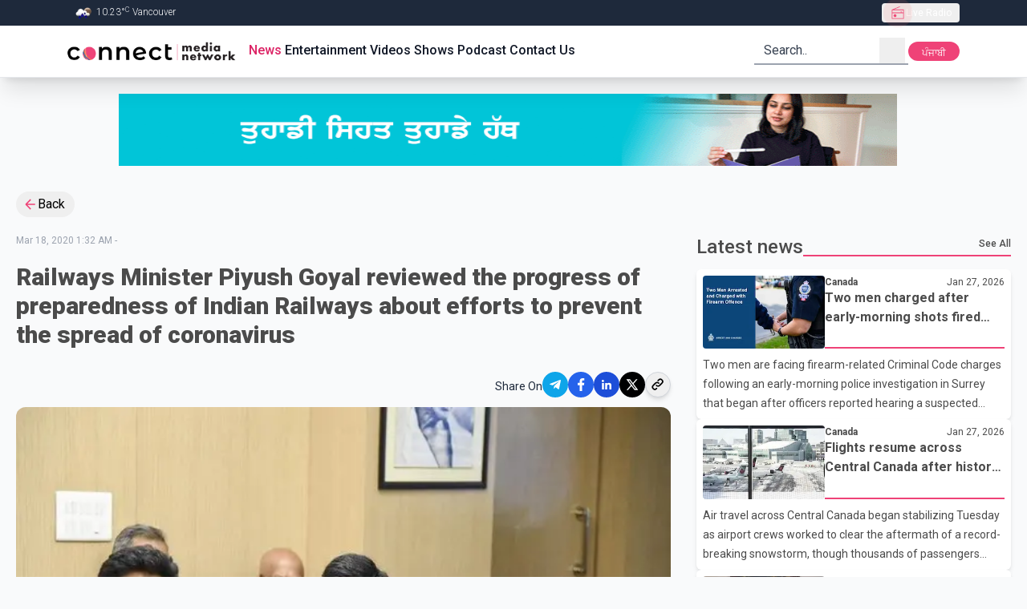

--- FILE ---
content_type: text/html; charset=utf-8
request_url: https://connectfm.ca/en/news/post/railways-minister-piyush-goyal-reviewed-the-progress-of-preparedness-of-indian-railways-about-efforts-to-prevent-the-spread-of-coronavirus
body_size: 24056
content:
<!DOCTYPE html><html lang="en"><head><meta charSet="utf-8"/><meta name="viewport" content="width=device-width, initial-scale=1"/><link rel="preload" href="/_next/static/media/4f77bef990aad698-s.p.woff2" as="font" crossorigin="" type="font/woff2"/><link rel="preload" href="/_next/static/media/63b255f18bea0ca9-s.p.woff2" as="font" crossorigin="" type="font/woff2"/><link rel="preload" href="/_next/static/media/736783bccdb3a9e6-s.p.woff2" as="font" crossorigin="" type="font/woff2"/><link rel="preload" href="/_next/static/media/81bdca91991057f4-s.p.woff2" as="font" crossorigin="" type="font/woff2"/><link rel="preload" href="/_next/static/media/84602850c8fd81c3-s.p.woff2" as="font" crossorigin="" type="font/woff2"/><link rel="preload" href="/_next/static/media/932c51e701b4fb59-s.p.woff2" as="font" crossorigin="" type="font/woff2"/><link rel="preload" href="/_next/static/media/bfe0833941d814cf-s.p.woff2" as="font" crossorigin="" type="font/woff2"/><link rel="preload" href="/_next/static/media/d80a94887d11643c-s.p.woff2" as="font" crossorigin="" type="font/woff2"/><link rel="preload" href="/_next/static/media/f5286ae108c2513e-s.p.woff2" as="font" crossorigin="" type="font/woff2"/><link rel="preload" href="/_next/static/media/f8d1ac2f752a85ab-s.p.woff" as="font" crossorigin="" type="font/woff"/><link rel="preload" as="image" href="/Connect_Media_Network.webp" fetchPriority="high"/><link rel="preload" as="image" href="/adBanner.gif"/><link rel="stylesheet" href="/_next/static/css/e16fc88297449e6a.css" data-precedence="next"/><link rel="stylesheet" href="/_next/static/css/cbe840e55de83862.css" data-precedence="next"/><link rel="preload" as="script" fetchPriority="low" href="/_next/static/chunks/webpack-38597f5081b00ddc.js"/><script src="/_next/static/chunks/fd9d1056-6c2ef386bf7619aa.js" async=""></script><script src="/_next/static/chunks/7023-80e37e1e0b31f8a8.js" async=""></script><script src="/_next/static/chunks/main-app-2a5d4c19ce891f66.js" async=""></script><script src="/_next/static/chunks/dc112a36-012a4e279f5ecf17.js" async=""></script><script src="/_next/static/chunks/3393-6fe6bd6a0b3bdda4.js" async=""></script><script src="/_next/static/chunks/2881-65ad8ab8dfc69a80.js" async=""></script><script src="/_next/static/chunks/app/%5Blang%5D/not-found-95ff5f9f80038c0d.js" async=""></script><script src="/_next/static/chunks/c16f53c3-e52c57fcf45828fe.js" async=""></script><script src="/_next/static/chunks/8173-6fa56b5ccc14a001.js" async=""></script><script src="/_next/static/chunks/231-f3eebb9b3f6d1ca1.js" async=""></script><script src="/_next/static/chunks/8726-2d0ec4c199276a01.js" async=""></script><script src="/_next/static/chunks/2356-cefb8f525ce8b773.js" async=""></script><script src="/_next/static/chunks/2798-39c4f30c5e7c39ea.js" async=""></script><script src="/_next/static/chunks/6529-bee8ed556e0404d1.js" async=""></script><script src="/_next/static/chunks/app/layout-15f45f0510c935d8.js" async=""></script><script src="/_next/static/chunks/app/%5Blang%5D/layout-618a4381647555f2.js" async=""></script><script src="/_next/static/chunks/app/not-found-f8c38aa4f7e3a0bb.js" async=""></script><script src="/_next/static/chunks/13b76428-2766062259657f3c.js" async=""></script><script src="/_next/static/chunks/1928-f1d9152f81a92239.js" async=""></script><script src="/_next/static/chunks/app/%5Blang%5D/news/post/%5Bslug%5D/page-d08ecce4111423bc.js" async=""></script><link rel="preload" href="https://pagead2.googlesyndication.com/pagead/js/adsbygoogle.js?client=ca-pub-5283541832108508" as="script"/><link rel="preload" href="https://www.googletagmanager.com/gtm.js?id=GTM-WVJ43VZ" as="script"/><title>Railways Minister Piyush Goyal reviewed the progress of preparedness of Indian Railways about efforts to prevent the spread of coronavirus | Connect FM radio station</title><meta name="keywords" content="breaking news,latest updates,world news,current events,trending stories,live updates,daily news,top headlines,news today,global news,political news,business updates,sports updates,entertainment news,technology updates,health news,climate news,financial news,cultural stories,human interest stories,Connect FM,91.5FM,91.5HD2,radio station,radio station in Vancouver Canada,radio station in surrey Canada,radio station in canada,Akash Broadcasting Inc"/><meta name="google-site-verification" content="PNTVSc35rNFahokGuUVHfe_OJny40Xm0_ZLSg8JOXck"/><meta property="og:title" content="Railways Minister Piyush Goyal reviewed the progress of preparedness of Indian Railways about efforts to prevent the spread of coronavirus"/><meta property="og:image" content="https://cdn.connectfm.ca/03DA801A-D98A-4810-981A-299E3E90464F_Story532420_769490.jpg"/><meta property="og:image:width" content="800"/><meta property="og:image:height" content="600"/><meta name="twitter:card" content="summary_large_image"/><meta name="twitter:title" content="Railways Minister Piyush Goyal reviewed the progress of preparedness of Indian Railways about efforts to prevent the spread of coronavirus"/><meta name="twitter:image" content="https://cdn.connectfm.ca/03DA801A-D98A-4810-981A-299E3E90464F_Story532420_769490.jpg"/><meta name="twitter:image:width" content="800"/><meta name="twitter:image:height" content="600"/><link rel="shortcut icon" href="/favicon.ico"/><link rel="icon" href="/favicon.ico"/><meta name="next-size-adjust"/><script src="/_next/static/chunks/polyfills-78c92fac7aa8fdd8.js" noModule=""></script></head><body class="__className_a1dcd4 bg-gray-50 relative overflow-auto scroll-smooth"><div style="position:fixed;z-index:9999;top:16px;left:16px;right:16px;bottom:16px;pointer-events:none"></div><header class="sticky top-0 z-30 w-full border-b #border-cranberry-400 #bg-cranberry-500 shadow-xl bg-white"><div class="h-0 overflow-hidden text-white transition-all focus-within:h-max bg-slate-700"><a class="inline-block px-2 py-1.5 m-1 text-xs ring-cranberry-500 rounded-sm outline-none ring-2" href="#page-container">Skip to Main content</a></div><div class="bg-slate-800"><div class="flex items-center justify-between h-8 max-w-6xl px-5 mx-auto text-gray-100"><div class="text-xs font-light divide-x divide-gray-200"><span class="px-2"><img alt="" loading="lazy" width="25" height="25" decoding="async" data-nimg="1" class="inline" style="color:transparent" srcSet="/_next/image?url=https%3A%2F%2Fopenweathermap.org%2Fimg%2Fw%2F10n.png&amp;w=32&amp;q=75 1x, /_next/image?url=https%3A%2F%2Fopenweathermap.org%2Fimg%2Fw%2F10n.png&amp;w=64&amp;q=75 2x" src="/_next/image?url=https%3A%2F%2Fopenweathermap.org%2Fimg%2Fw%2F10n.png&amp;w=64&amp;q=75"/> <!-- --> <!-- -->10.23<!-- -->°<sup>C</sup> <!-- -->Vancouver</span></div><div class="relative z-30" data-headlessui-state=""><button type="button" class="flex items-center h-6 gap-2 px-2.5 text-xs text-white rounded outline-none focus:bg-gray-700/60" aria-expanded="false" data-headlessui-state=""><span class="relative grid w-5 h-5 place-content-center"><span class="absolute inline-flex w-full h-full bg-red-400 rounded-full opacity-75 animate-ping"></span><svg class="w-5 h-5 text-cranberry-500" xmlns="http://www.w3.org/2000/svg" width="24" height="24" viewBox="0 0 24 24"><path fill="currentColor" d="M3 21V7.227l11.9-4.842l.342.88L6.031 7H21v14zm1-1h16v-7.461H4zm3.846-1.616q.877 0 1.496-.619q.62-.619.62-1.496t-.62-1.496t-1.496-.62t-1.496.62t-.62 1.496t.62 1.497t1.496.619M4 11.537h12.5V9.693h1v1.847H20V8H4zM4 20v-7.461z"></path></svg></span><span class="truncate">Live Radio</span></button></div><span hidden="" style="position:fixed;top:1px;left:1px;width:1px;height:0;padding:0;margin:-1px;overflow:hidden;clip:rect(0, 0, 0, 0);white-space:nowrap;border-width:0;display:none"></span></div></div><div class="relative max-w-6xl mx-auto"><div class="flex items-center justify-between h-16 gap-2 px-3 sm:px-5"><a class="outline-1 outline-cranberry-500" href="/en"><img role="img" alt="connect fm logo" fetchPriority="high" width="250" height="36" decoding="async" data-nimg="1" class="object-cover w-56 rounded-3xl aspect-auto" style="color:transparent" src="/Connect_Media_Network.webp"/></a><div class="hidden gap-2.5 mr-auto text-gray-900 text-base lg:flex"><a class="px-0.5 py-0 font-medium border-white border-b-2 focus:border-cranberry-500 outline-none hover:border-cranberry-500 transition-colors undefined text-cranberry-600" href="/en/news">News</a><a class="px-0.5 py-0 font-medium border-white border-b-2 focus:border-cranberry-500 outline-none hover:border-cranberry-500 transition-colors undefined " href="/en/entertainment">Entertainment</a><a class="px-0.5 py-0 font-medium border-white border-b-2 focus:border-cranberry-500 outline-none hover:border-cranberry-500 transition-colors undefined " href="/en/videos">Videos</a><a class="px-0.5 py-0 font-medium border-white border-b-2 focus:border-cranberry-500 outline-none hover:border-cranberry-500 transition-colors undefined " href="/en/shows">Shows</a><a class="px-0.5 py-0 font-medium border-white border-b-2 focus:border-cranberry-500 outline-none hover:border-cranberry-500 transition-colors undefined " href="/en/podcast">Podcast</a><a class="px-0.5 py-0 font-medium border-white border-b-2 focus:border-cranberry-500 outline-none hover:border-cranberry-500 transition-colors undefined " href="/en/contact">Contact Us</a></div><div class="relative hidden lg:block"><form class="relative flex text-gray-800 transition-colors border-b-2 border-gray-400 pe-1 ps-3 focus-within:text-cranberry-500 focus-within:border-cranberry-500" action="" encType="multipart/form-data" method="POST"><input type="hidden" name="$ACTION_ID_f9a0f546b4b3d899b6b9b0aad278da133c5b8381"/><input type="hidden" name="lang" value="en"/><input type="text" id="query" placeholder="Search.." class="text-gray-800 bg-transparent outline-none w-36 placeholder:text-gray-700" required="" name="query"/><button type="submit" class="grid w-8 h-8 place-content-center"><div class="sr-only">search</div><svg xmlns="http://www.w3.org/2000/svg" class="w-full h-full" width="1.5rem" height="1.5rem" viewBox="0 0 24 24"><path fill="currentColor" fill-rule="evenodd" d="m16.31 15.561l4.114 4.115l-.848.848l-4.123-4.123a7 7 0 1 1 .857-.84M16.8 11a5.8 5.8 0 1 0-11.6 0a5.8 5.8 0 0 0 11.6 0"></path></svg></button></form></div><div class="relative inline-block lg:hidden"><div class="relative" data-headlessui-state=""><button class="w-8 h-8 grid place-content-center hover:bg-slate-200 active:bg-slate-300 rounded" type="button" aria-expanded="false" data-headlessui-state=""><svg xmlns="http://www.w3.org/2000/svg" class="w-full h-full" width="1.5rem" height="1.5rem" viewBox="0 0 24 24"><path fill="none" stroke="currentColor" stroke-linecap="round" stroke-linejoin="round" stroke-width="2" d="M11 17h8M5 12h14m-8-5h8"></path></svg></button></div><span hidden="" style="position:fixed;top:1px;left:1px;width:1px;height:0;padding:0;margin:-1px;overflow:hidden;clip:rect(0, 0, 0, 0);white-space:nowrap;border-width:0;display:none"></span></div><div class="hidden lg:inline"><form action="" encType="multipart/form-data" method="POST"><input type="hidden" name="$ACTION_ID_5a62867bf9a826386c5d2fbe3c927fff31a8f7e0"/><input type="hidden" class="hidden" name="currentPath" value="/en/news/post/railways-minister-piyush-goyal-reviewed-the-progress-of-preparedness-of-indian-railways-about-efforts-to-prevent-the-spread-of-coronavirus"/><input type="hidden" class="hidden" name="lang" value="pa"/><button type="submit" class="block h-6 text-xs transition-colors leading-6 text-center text-white w-16 active:bg-slate-700 rounded-xl bg-cranberry-500 leading-7">ਪੰਜਾਬੀ</button></form></div></div></div></header><div class="mt-5 custom-container"><div><a href="https://www.bccancer.bc.ca/screening/cervix/translated-resources" target="_blank" rel="noopener noreferrer"><img style="display:inline-block;width:970px;height:90px;max-width:100%;object-fit:fill" src="/adBanner.gif"/></a></div></div><!--$--><!--$--><!--$--><!--$--><!--$--><section class="page-container"><div><button class="inline-flex items-center px-2 py-1 pr-3 gap-0.5 hover:bg-gray-200 rounded-full"><svg xmlns="http://www.w3.org/2000/svg" class="text-cranberry-500" width="1.2em" height="1.2em" viewBox="0 0 24 24"><path fill="currentColor" d="M20 11v2H8l5.5 5.5l-1.42 1.42L4.16 12l7.92-7.92L13.5 5.5L8 11z"></path></svg>Back</button></div><div class="grid grid-cols-12 gap-5 sm:mt-5 lg:gap-8"><div class="col-span-full md:col-span-7 xl:col-span-8"><div class="mt-3 md:mt-0"><div><p class="text-xs text-gray-400">Mar 18, 2020 1:32 AM<!-- --> - </p><h1 class="mt-5 mb-3 text-2xl font-black sm:text-3xl text-charcoal">Railways Minister Piyush Goyal reviewed the progress of preparedness of Indian Railways about efforts to prevent the spread of coronavirus</h1><div class="flex items-center justify-end gap-3 mt-5 text-end"><h5 class="text-sm text-slate-800">Share On</h5><div class="flex items-center h-12 gap-2 mb-1 social-media justify-end"><button class="react-share__ShareButton" style="background-color:transparent;border:none;padding:0;font:inherit;color:inherit;cursor:pointer"><div class="grid w-8 h-8 rounded-full bg-sky-500 place-content-center"><svg xmlns="http://www.w3.org/2000/svg" class="text-white" width="0.88em" height="1em" viewBox="0 0 448 512"><path fill="currentColor" d="m446.7 98.6l-67.6 318.8c-5.1 22.5-18.4 28.1-37.3 17.5l-103-75.9l-49.7 47.8c-5.5 5.5-10.1 10.1-20.7 10.1l7.4-104.9l190.9-172.5c8.3-7.4-1.8-11.5-12.9-4.1L117.8 284L16.2 252.2c-22.1-6.9-22.5-22.1 4.6-32.7L418.2 66.4c18.4-6.9 34.5 4.1 28.5 32.2"></path></svg></div></button><button class="react-share__ShareButton" style="background-color:transparent;border:none;padding:0;font:inherit;color:inherit;cursor:pointer"><div class="grid w-8 h-8 bg-blue-600 rounded-full place-content-center"><svg xmlns="http://www.w3.org/2000/svg" class="w-5 h-5 text-white" width="1em" height="1em" viewBox="0 0 20 20"><path fill="currentColor" d="M8.46 18h2.93v-7.3h2.45l.37-2.84h-2.82V6.04c0-.82.23-1.38 1.41-1.38h1.51V2.11c-.26-.03-1.15-.11-2.19-.11c-2.18 0-3.66 1.33-3.66 3.76v2.1H6v2.84h2.46z"></path></svg></div></button><button class="react-share__ShareButton" style="background-color:transparent;border:none;padding:0;font:inherit;color:inherit;cursor:pointer"><div class="grid w-8 h-8 bg-blue-700 rounded-full place-content-center"><svg xmlns="http://www.w3.org/2000/svg" class="text-white" width="1em" height="1em" viewBox="0 0 16 16"><path fill="currentColor" d="M3.44 4.89c.8 0 1.44-.65 1.44-1.44s-.65-1.44-1.44-1.44S2 2.66 2 3.45s.65 1.44 1.44 1.44m2.81 1.09V14h2.48v-3.96c0-1.05.2-2.06 1.49-2.06s1.29 1.2 1.29 2.12V14H14V9.6c0-2.16-.46-3.82-2.98-3.82c-1.21 0-2.02.66-2.35 1.29h-.03v-1.1H6.26Zm-4.05 0h2.49V14H2.2z"></path></svg></div></button><button class="react-share__ShareButton" style="background-color:transparent;border:none;padding:0;font:inherit;color:inherit;cursor:pointer"><div class="grid w-8 h-8 bg-black rounded-full place-content-center"><svg xmlns="http://www.w3.org/2000/svg" class="text-white" width="1rem" height="1rem" viewBox="0 0 24 24"><path fill="currentColor" d="M8 2H1l8.26 11.015L1.45 22H4.1l6.388-7.349L16 22h7l-8.608-11.478L21.8 2h-2.65l-5.986 6.886zm9 18L5 4h2l12 16z"></path></svg></div></button><button class="grid w-8 h-8 border border-gray-300 rounded-full shadow-md place-content-center active:bg-gray-200"><svg xmlns="http://www.w3.org/2000/svg" width="1.25em" height="1.25em" viewBox="0 0 24 24"><path fill="none" stroke="currentColor" stroke-linecap="round" stroke-linejoin="round" stroke-width="2" d="M13.213 9.787a3.39 3.39 0 0 0-4.795 0l-3.425 3.426a3.39 3.39 0 0 0 4.795 4.794l.321-.304m-.321-4.49a3.39 3.39 0 0 0 4.795 0l3.424-3.426a3.39 3.39 0 0 0-4.794-4.795l-1.028.961"></path></svg></button></div></div><div class="relative overflow-hidden bg-slate-300 rounded-xl"><img alt="railways-minister-piyush-goyal-reviewed-the-progress-of-preparedness-of-indian-railways-about-efforts-to-prevent-the-spread-of-coronavirus" loading="lazy" width="800" height="800" decoding="async" data-nimg="1" class="object-cover w-full aspect-[5/3]" style="color:transparent" srcSet="/_next/image?url=https%3A%2F%2Fcdn.connectfm.ca%2F03DA801A-D98A-4810-981A-299E3E90464F_Story532420_769490.jpg&amp;w=828&amp;q=75 1x, /_next/image?url=https%3A%2F%2Fcdn.connectfm.ca%2F03DA801A-D98A-4810-981A-299E3E90464F_Story532420_769490.jpg&amp;w=1920&amp;q=75 2x" src="/_next/image?url=https%3A%2F%2Fcdn.connectfm.ca%2F03DA801A-D98A-4810-981A-299E3E90464F_Story532420_769490.jpg&amp;w=1920&amp;q=75"/></div><div class="mt-2 text-xs text-slate-500 line-clamp-2">Railways Minister Piyush Goyal on Tuesday reviewed the progress of preparedness of Indian Railways and the ongoing efforts to prevent the spread of coronavirus. Photo-ANI</div><div class="mt-8 prose prose-lg text-pretty !max-w-full"><p> Railways Minister Piyush Goyal on Tuesday reviewed the progress of preparedness of Indian Railways and the ongoing efforts to prevent the spread of coronavirus. </p><p>"Had a meeting with General Managers and Divisional Railway Managers and took stock of the preparations and precautionary measures taken by Railways in trains and stations to combat novel coronavirus," Goyal tweeted. </p><p>A total of 137 positive cases of coronavirus have been reported in India so far and three persons have lost their lives. </p><p>The World Health Organisation (WHO) has declared the coronavirus outbreak a pandemic and said that Europe has emerged as the new epicentre of the disease. <br /></p></div></div></div></div><div class="#md:order-first col-span-full md:col-span-5 xl:col-span-4"><div class="flex items-center w-full h-8 gap-1 text-charcoal"><h2 class="md:text-2xl font-medium truncate flex-0 undefined">Latest news</h2><div class="flex justify-end flex-1 h-6 border-b-2 border-cranberry-500"><a class="h-full text-xs font-medium hover:text-cranberry-500" href="/en/news">See All</a></div></div><div class="flex flex-col gap-5 mt-3"><a class="block w-full h-full p-2 space-y-2 leading-5 bg-white rounded-md shadow-md text-charcoal undefined" href="/en/news/post/two-men-charged-after-early-morning-shots-fired-investigation-in-surrey"><div class="flex gap-2 flex-nowrap"><div class="h-full flex-0"><div class="h-full aspect-[7/4]"><img alt="two-men-charged-after-early-morning-shots-fired-investigation-in-surrey" loading="lazy" width="170" height="96" decoding="async" data-nimg="1" class="object-cover w-full h-full rounded" style="color:transparent" srcSet="/_next/image?url=https%3A%2F%2Fcdn.connectfm.ca%2Farrest_2026-01-27-191716_emfy.jpg&amp;w=256&amp;q=75 1x, /_next/image?url=https%3A%2F%2Fcdn.connectfm.ca%2Farrest_2026-01-27-191716_emfy.jpg&amp;w=384&amp;q=75 2x" src="/_next/image?url=https%3A%2F%2Fcdn.connectfm.ca%2Farrest_2026-01-27-191716_emfy.jpg&amp;w=384&amp;q=75"/></div></div><div class="flex flex-col w-full border-b-2 border-cranberry-500 "><div class="flex justify-between"><span class="h-full text-xs font-bold">Canada</span><span class="text-xs">Jan 27, 2026</span></div><h3 class="overflow-hidden font-bold leading-6 line-clamp-2">Two men charged after early-morning shots fired investigation in Surrey</h3></div></div><div class="overflow-hidden text-sm antialiased leading-6 line-clamp-3">Two men are facing firearm-related Criminal Code charges following an early-morning police investigation in Surrey that began after officers reported hearing a suspected gunshot.
Surrey Police Service officers assigned to Project Assurance were patrolling the area of 129 Street and 84 Avenue around 3:50 a.m. when they heard what they believed was a shot fired. Police located a suspect vehicle shortly afterward and took the driver and a passenger into custody. A loaded handgun was seized during the arrest.
Project Assurance is a proactive policing initiative focused on neighbourhoods and busine</div></a><a class="block w-full h-full p-2 space-y-2 leading-5 bg-white rounded-md shadow-md text-charcoal undefined" href="/en/news/post/flights-resume-across-central-canada-after-historic-snowstorm-disruptions-persist"><div class="flex gap-2 flex-nowrap"><div class="h-full flex-0"><div class="h-full aspect-[7/4]"><img alt="flights-resume-across-central-canada-after-historic-snowstorm-disruptions-persist" loading="lazy" width="170" height="96" decoding="async" data-nimg="1" class="object-cover w-full h-full rounded" style="color:transparent" srcSet="/_next/image?url=https%3A%2F%2Fcdn.connectfm.ca%2Fflights.jpg&amp;w=256&amp;q=75 1x, /_next/image?url=https%3A%2F%2Fcdn.connectfm.ca%2Fflights.jpg&amp;w=384&amp;q=75 2x" src="/_next/image?url=https%3A%2F%2Fcdn.connectfm.ca%2Fflights.jpg&amp;w=384&amp;q=75"/></div></div><div class="flex flex-col w-full border-b-2 border-cranberry-500 "><div class="flex justify-between"><span class="h-full text-xs font-bold">Canada</span><span class="text-xs">Jan 27, 2026</span></div><h3 class="overflow-hidden font-bold leading-6 line-clamp-2">Flights resume across Central Canada after historic snowstorm, disruptions persist</h3></div></div><div class="overflow-hidden text-sm antialiased leading-6 line-clamp-3">Air travel across Central Canada began stabilizing Tuesday as airport crews worked to clear the aftermath of a record-breaking snowstorm, though thousands of passengers continued to face delays and cancellations.
Data from aviation analytics firm Cirium shows Toronto Pearson International Airport recorded 46 cancelled flights by late morning, representing about 11 per cent of scheduled departures. That marked a sharp improvement from Monday, when cancellations were roughly ten times higher as airlines grappled with buried aircraft and congested runways.
Environment Canada says Pearson received</div></a><a class="block w-full h-full p-2 space-y-2 leading-5 bg-white rounded-md shadow-md text-charcoal undefined" href="/en/news/post/punjab-vigilance-files-supplementary-charge-sheet-against-harpreet-gulati-in-bikram-majithia-linked-case"><div class="flex gap-2 flex-nowrap"><div class="h-full flex-0"><div class="h-full aspect-[7/4]"><img alt="punjab-vigilance-files-supplementary-charge-sheet-against-harpreet-gulati-in-bikram-majithia-linked-case" loading="lazy" width="170" height="96" decoding="async" data-nimg="1" class="object-cover w-full h-full rounded" style="color:transparent" srcSet="/_next/image?url=https%3A%2F%2Fcdn.connectfm.ca%2Fbikram-singh-majithiya_2024-07-31-154951_hxel.jpg&amp;w=256&amp;q=75 1x, /_next/image?url=https%3A%2F%2Fcdn.connectfm.ca%2Fbikram-singh-majithiya_2024-07-31-154951_hxel.jpg&amp;w=384&amp;q=75 2x" src="/_next/image?url=https%3A%2F%2Fcdn.connectfm.ca%2Fbikram-singh-majithiya_2024-07-31-154951_hxel.jpg&amp;w=384&amp;q=75"/></div></div><div class="flex flex-col w-full border-b-2 border-cranberry-500 "><div class="flex justify-between"><span class="h-full text-xs font-bold">India</span><span class="text-xs">Jan 27, 2026</span></div><h3 class="overflow-hidden font-bold leading-6 line-clamp-2">Punjab Vigilance files supplementary charge sheet against Harpreet Gulati in Bikram Majithia-linked case</h3></div></div><div class="overflow-hidden text-sm antialiased leading-6 line-clamp-3">The Punjab Vigilance Bureau has filed a supplementary charge sheet in court against Harpreet Gulati, an associate of senior Shiromani Akali Dal leader Bikram Singh Majithia, marking a significant development in an ongoing investigation linked to alleged financial irregularities.
According to vigilance officials, the supplementary challan runs into more than 11,000 pages and details financial transactions between Majithia and Gulati over a period spanning from 2008 to 2017. The documents reportedly include records of multiple transactions conducted through various bank accounts.
The vigilance b</div></a><a class="block w-full h-full p-2 space-y-2 leading-5 bg-white rounded-md shadow-md text-charcoal undefined" href="/en/news/post/b-c-approves-environmental-certificate-for-proposed-eskay-creek-mine-restart"><div class="flex gap-2 flex-nowrap"><div class="h-full flex-0"><div class="h-full aspect-[7/4]"><img alt="b-c-approves-environmental-certificate-for-proposed-eskay-creek-mine-restart" loading="lazy" width="170" height="96" decoding="async" data-nimg="1" class="object-cover w-full h-full rounded" style="color:transparent" srcSet="/_next/image?url=https%3A%2F%2Fcdn.connectfm.ca%2FEskay-Creek-Mining.jpg&amp;w=256&amp;q=75 1x, /_next/image?url=https%3A%2F%2Fcdn.connectfm.ca%2FEskay-Creek-Mining.jpg&amp;w=384&amp;q=75 2x" src="/_next/image?url=https%3A%2F%2Fcdn.connectfm.ca%2FEskay-Creek-Mining.jpg&amp;w=384&amp;q=75"/></div></div><div class="flex flex-col w-full border-b-2 border-cranberry-500 "><div class="flex justify-between"><span class="h-full text-xs font-bold">BC</span><span class="text-xs">Jan 27, 2026</span></div><h3 class="overflow-hidden font-bold leading-6 line-clamp-2">B.C. approves environmental certificate for proposed Eskay Creek mine restart</h3></div></div><div class="overflow-hidden text-sm antialiased leading-6 line-clamp-3">The British Columbia government has granted an environmental assessment certificate for the proposed restart of the Eskay Creek gold and silver mine in northwestern B.C., a project located within Tahltan Nation territory.
In a statement, the province said the decision follows a collaborative environmental assessment led jointly by the B.C. Environmental Assessment Office and the Tahltan Central Government. Provincial officials described the process as the first to be guided by a formal consent-based agreement with a First Nation, reflecting commitments under the United Nations Declaration on t</div></a><a class="block w-full h-full p-2 space-y-2 leading-5 bg-white rounded-md shadow-md text-charcoal undefined" href="/en/news/post/historic-free-trade-agreement-finalized-between-india-and-european-union"><div class="flex gap-2 flex-nowrap"><div class="h-full flex-0"><div class="h-full aspect-[7/4]"><div class="w-full h-full bg-gray-400 rounded-md"></div></div></div><div class="flex flex-col w-full border-b-2 border-cranberry-500 "><div class="flex justify-between"><span class="h-full text-xs font-bold">India</span><span class="text-xs">Jan 27, 2026</span></div><h3 class="overflow-hidden font-bold leading-6 line-clamp-2">Historic Free Trade Agreement Finalized Between India and European Union</h3></div></div><div class="overflow-hidden text-sm antialiased leading-6 line-clamp-3">After nearly two decades of negotiations, India and the European Union have finalized a landmark free trade agreement, marking a significant boost to economic ties between the two regions. Officials say the deal opens new avenues for trade and investment while strengthening strategic economic partnerships.
Prime Minister Narendra Modi confirmed the agreement on Tuesday, highlighting that both sides are using the pact to reinforce their economies amid uncertain trade relations with the United States. He described the deal as a major step toward deeper cooperation and expanded market access.
Und</div></a></div></div></div><div class="mt-5 custom-container"><div class="hidden lg:block lg:banner-ads"><!--$!--><template data-dgst="BAILOUT_TO_CLIENT_SIDE_RENDERING"></template><!--/$--></div><div class="hidden sm:block sm:banner-ads lg:hidden"><!--$!--><template data-dgst="BAILOUT_TO_CLIENT_SIDE_RENDERING"></template><!--/$--></div><div class="sm:hidden banner-ads"><!--$!--><template data-dgst="BAILOUT_TO_CLIENT_SIDE_RENDERING"></template><!--/$--></div></div><div class="mt-8"><div class="flex items-center w-full h-8 gap-1 text-charcoal"><h2 class="md:text-2xl font-medium truncate flex-0 undefined">Related News</h2><div class="flex justify-end flex-1 h-6 border-b-2 border-cranberry-500"><div></div></div></div><div class="grid grid-cols-12 gap-5 mt-3"><div class="col-span-full sm:col-span-full md:col-span-6 lg:col-span-4"><a class="block p-3 rounded-lg shadow bg-zinc-100" href="/news/post/punjab-vigilance-files-supplementary-charge-sheet-against-harpreet-gulati-in-bikram-majithia-linked-case"><div class="w-full mb-5 overflow-hidden bg-gray-300 rounded-lg"><img alt="Punjab Vigilance files supplementary charge sheet against Harpreet Gulati in Bikram Majithia-linked case" loading="lazy" width="170" height="96" decoding="async" data-nimg="1" class="object-cover w-full aspect-[5/3] rounded" style="color:transparent" srcSet="/_next/image?url=https%3A%2F%2Fcdn.connectfm.ca%2Fbikram-singh-majithiya_2024-07-31-154951_hxel.jpg&amp;w=256&amp;q=75 1x, /_next/image?url=https%3A%2F%2Fcdn.connectfm.ca%2Fbikram-singh-majithiya_2024-07-31-154951_hxel.jpg&amp;w=384&amp;q=75 2x" src="/_next/image?url=https%3A%2F%2Fcdn.connectfm.ca%2Fbikram-singh-majithiya_2024-07-31-154951_hxel.jpg&amp;w=384&amp;q=75"/></div><h3 class="mb-3 text-charcoal font-bold sm:text-xl line-clamp-2">Punjab Vigilance files supplementary charge sheet against Harpreet Gulati in Bikram Majithia-linked case</h3><div class="antialiased font-normal leading-normal line-clamp-5 [&amp;_p]:mt-2 text-pretty prose">The Punjab Vigilance Bureau has filed a supplementary charge sheet in court against Harpreet Gulati, an associate of senior Shiromani Akali Dal leader Bikram Singh Majithia, marking a significant development in an ongoing investigation linked to alleged financial irregularities.
According to vigilance officials, the supplementary challan runs into more than 11,000 pages and details financial transactions between Majithia and Gulati over a period spanning from 2008 to 2017. The documents reportedly include records of multiple transactions conducted through various bank accounts.
The vigilance b</div></a></div><div class="col-span-full sm:col-span-full md:col-span-6 lg:col-span-4"><a class="block p-3 rounded-lg shadow bg-zinc-100" href="/news/post/historic-free-trade-agreement-finalized-between-india-and-european-union"><div class="w-full mb-5 overflow-hidden bg-gray-300 rounded-lg"><img alt="Historic Free Trade Agreement Finalized Between India and European Union" loading="lazy" width="170" height="96" decoding="async" data-nimg="1" class="object-cover w-full aspect-[5/3] rounded" style="color:transparent" srcSet="/_next/image?url=%2Fplaceholder.png&amp;w=256&amp;q=75 1x, /_next/image?url=%2Fplaceholder.png&amp;w=384&amp;q=75 2x" src="/_next/image?url=%2Fplaceholder.png&amp;w=384&amp;q=75"/></div><h3 class="mb-3 text-charcoal font-bold sm:text-xl line-clamp-2">Historic Free Trade Agreement Finalized Between India and European Union</h3><div class="antialiased font-normal leading-normal line-clamp-5 [&amp;_p]:mt-2 text-pretty prose">After nearly two decades of negotiations, India and the European Union have finalized a landmark free trade agreement, marking a significant boost to economic ties between the two regions. Officials say the deal opens new avenues for trade and investment while strengthening strategic economic partnerships.
Prime Minister Narendra Modi confirmed the agreement on Tuesday, highlighting that both sides are using the pact to reinforce their economies amid uncertain trade relations with the United States. He described the deal as a major step toward deeper cooperation and expanded market access.
Und</div></a></div><div class="col-span-full sm:col-span-full md:col-span-6 lg:col-span-4"><a class="block p-3 rounded-lg shadow bg-zinc-100" href="/news/post/sgpc-executive-committee-meeting-called-for-jan-31-to-review-complaints-raised-by-punjab-government"><div class="w-full mb-5 overflow-hidden bg-gray-300 rounded-lg"><img alt="SGPC executive committee meeting called for Jan. 31 to review complaints raised by Punjab government" loading="lazy" width="170" height="96" decoding="async" data-nimg="1" class="object-cover w-full aspect-[5/3] rounded" style="color:transparent" srcSet="/_next/image?url=https%3A%2F%2Fcdn.connectfm.ca%2Fharjinder-singh-dhami_2024-06-12-145828_jckm.jpg&amp;w=256&amp;q=75 1x, /_next/image?url=https%3A%2F%2Fcdn.connectfm.ca%2Fharjinder-singh-dhami_2024-06-12-145828_jckm.jpg&amp;w=384&amp;q=75 2x" src="/_next/image?url=https%3A%2F%2Fcdn.connectfm.ca%2Fharjinder-singh-dhami_2024-06-12-145828_jckm.jpg&amp;w=384&amp;q=75"/></div><h3 class="mb-3 text-charcoal font-bold sm:text-xl line-clamp-2">SGPC executive committee meeting called for Jan. 31 to review complaints raised by Punjab government</h3><div class="antialiased font-normal leading-normal line-clamp-5 [&amp;_p]:mt-2 text-pretty prose">The Shiromani Gurdwara Parbandhak Committee has convened an emergency meeting of its executive committee on January 31 under the leadership of SGPC president Advocate Harjinder Singh Dhami.
According to information shared by the SGPC, the meeting is expected to take up a detailed review of complaints submitted by Punjab Chief Minister Bhagwant Mann to the Jathedar of Sri Akal Takht Sahib on January 15. Those submissions reportedly run into thousands of pages and include allegations related to the misuse of golak funds by the SGPC.
Sources indicate that the executive committee may also delibera</div></a></div></div></div><div class="mt-5 custom-container"><div class="hidden lg:block lg:banner-ads"><!--$!--><template data-dgst="BAILOUT_TO_CLIENT_SIDE_RENDERING"></template><!--/$--></div><div class="hidden sm:block sm:banner-ads lg:hidden"><!--$!--><template data-dgst="BAILOUT_TO_CLIENT_SIDE_RENDERING"></template><!--/$--></div><div class="sm:hidden banner-ads"><!--$!--><template data-dgst="BAILOUT_TO_CLIENT_SIDE_RENDERING"></template><!--/$--></div></div></section><!--/$--><!--/$--><!--/$--><!--/$--><!--/$--><section class="bottom-0 w-full bg-slate-800"><div class="container px-5 py-8 mx-auto"><div class="grid grid-cols-12 gap-5"><div class="col-span-full"><a class="" href="/"><img alt="connect fm logo" loading="lazy" width="250" height="20" decoding="async" data-nimg="1" class="object-contain h-10 max-w-full pb-1 bg-white w-60 ps-3 rounded-3xl aspect-auto" style="color:transparent" src="/Connect_Media_Network.webp"/></a></div><div class="col-span-full sm:col-span-6 lg:col-span-4"><div class="px-2 text-white basis-20"><h3 class="mb-2 text-lg font-semibold uppercase">Legals</h3><div class="text-sm font-light"><div class="block py-1"><a class="hover:border-b border-cranberry-500" href="/en/privacy-policy">Privacy policy</a></div><div class="block py-1"><a class="hover:border-b border-cranberry-500" href="/journalism-code-of-ethics">Journalism code of ethics</a></div><div class="block py-1">© 2021 AKASH Broadcasting Inc.</div><div class="block py-1"><a class="hover:border-b border-cranberry-500" href="https://stratwit.com/">MANAGED BY STRATWIT</a></div></div></div></div><div class="col-span-full sm:col-span-6 lg:col-span-5"><div class="px-2 text-white basis-20"><h3 class="mb-2 text-lg font-semibold uppercase">useful links</h3><div class="text-sm font-light"><div class="py-1 "><a class="hover:border-b border-cranberry-500" href="/en/about">About</a></div><div class="py-1"><a class="hover:border-b border-cranberry-500" href="/en/advertise">Advertisers</a></div><div class="py-1"><a class="hover:border-b border-cranberry-500" href="/en/careers">Careers</a></div><div class="block py-1"><a class="hover:border-b border-cranberry-500" href="/en/contact">Contact</a></div><div class="block py-1"><a class="hover:border-b border-cranberry-500" href="/en/feedback">Feedback</a></div><div class="block py-1"><a class="hover:border-b border-cranberry-500" href="/en/accessibilityplan">Accessibility Plan</a></div><div class="py-1"><a target="_blank" class="hover:border-b border-cranberry-500" href="http://www.bcchf.ca/connectFM">BC Children&#x27;s Hospital</a></div></div></div></div><div class="col-span-full lg:col-span-2"><div class="flex flex-col flex-wrap flex-1 gap-5 ml-auto basis-60"><div class="flex flex-wrap justify-center gap-2 lg:justify-start"><a target="_blank" title="Google play button" href="https://play.google.com/store/apps/details?id=com.radio99.connectfm"><img alt="Android app link" loading="lazy" width="150" height="40" decoding="async" data-nimg="1" style="color:transparent" src="/GetItOnGooglePlay_Badge_Web_color_English.png"/></a><a target="_blank" title="Apple play button" href="https://apps.apple.com/tt/app/connect-fm-canada/id1519386887"><img alt="Apple app link" loading="lazy" width="150" height="40" decoding="async" data-nimg="1" style="color:transparent" src="/Download_on_the_App_Store_Badge_US-UK_RGB_blk_092917.svg"/></a></div><div class="flex justify-center divide-x divide-slate-400 lg:justify-start"><div class="px-2"><a target="_blank" title="Instagram account" class="grid w-8 h-8 text-white rounded place-content-center active:bg-cranberry-600" href="https://www.instagram.com/connectmnetwork"><svg xmlns="http://www.w3.org/2000/svg" class="w-6 h-6" width="1.5em" height="1.5em" viewBox="0 0 24 24"><path fill="currentColor" d="M12 8.75a3.25 3.25 0 1 0 0 6.5a3.25 3.25 0 0 0 0-6.5"></path><path fill="currentColor" fill-rule="evenodd" d="M6.77 3.082a47.472 47.472 0 0 1 10.46 0c1.899.212 3.43 1.707 3.653 3.613a45.67 45.67 0 0 1 0 10.61c-.223 1.906-1.754 3.401-3.652 3.614a47.468 47.468 0 0 1-10.461 0c-1.899-.213-3.43-1.708-3.653-3.613a45.672 45.672 0 0 1 0-10.611C3.34 4.789 4.871 3.294 6.77 3.082M17 6a1 1 0 1 0 0 2a1 1 0 0 0 0-2m-9.75 6a4.75 4.75 0 1 1 9.5 0a4.75 4.75 0 0 1-9.5 0" clip-rule="evenodd"></path></svg></a></div><div class="px-2"><a target="_blank" title="Youtube account" class="grid w-8 h-8 text-white rounded place-content-center active:bg-cranberry-600" href="https://www.youtube.com/@ConnectNewsRoom"><svg xmlns="http://www.w3.org/2000/svg" class="w-6 h-6" width="1.5em" height="1.5em" viewBox="0 0 24 24"><path fill="currentColor" fill-rule="evenodd" d="M21.7 8.037a4.26 4.26 0 0 0-.789-1.964a2.84 2.84 0 0 0-1.984-.839c-2.767-.2-6.926-.2-6.926-.2s-4.157 0-6.928.2a2.84 2.84 0 0 0-1.983.839a4.2 4.2 0 0 0-.79 1.965a30 30 0 0 0-.2 3.206v1.5a30 30 0 0 0 .2 3.206c.094.712.364 1.39.784 1.972c.604.536 1.38.837 2.187.848c1.583.151 6.731.2 6.731.2s4.161 0 6.928-.2a2.84 2.84 0 0 0 1.985-.84a4.3 4.3 0 0 0 .787-1.965a30 30 0 0 0 .2-3.206v-1.516a31 31 0 0 0-.202-3.206m-11.692 6.554v-5.62l5.4 2.819z" clip-rule="evenodd"></path></svg></a></div><div class="px-2"><a target="_blank" title="Facebook account" class="grid w-8 h-8 text-white rounded place-content-center active:bg-cranberry-600" href="https://www.facebook.com/ConnectMnetwork/"><svg xmlns="http://www.w3.org/2000/svg" class="w-6 h-6" width="1.5em" height="1.5em" viewBox="0 0 24 24"><path fill="currentColor" d="M22 12c0-5.52-4.48-10-10-10S2 6.48 2 12c0 4.84 3.44 8.87 8 9.8V15H8v-3h2V9.5C10 7.57 11.57 6 13.5 6H16v3h-2c-.55 0-1 .45-1 1v2h3v3h-3v6.95c5.05-.5 9-4.76 9-9.95"></path></svg></a></div></div></div></div></div></div></section><script src="/_next/static/chunks/webpack-38597f5081b00ddc.js" async=""></script><script>(self.__next_f=self.__next_f||[]).push([0]);self.__next_f.push([2,null])</script><script>self.__next_f.push([1,"1:HL[\"/_next/static/media/0f3a385557f1712f-s.p.woff2\",\"font\",{\"crossOrigin\":\"\",\"type\":\"font/woff2\"}]\n2:HL[\"/_next/static/media/24c15609eaa28576-s.p.woff2\",\"font\",{\"crossOrigin\":\"\",\"type\":\"font/woff2\"}]\n3:HL[\"/_next/static/media/2c07349e02a7b712-s.p.woff2\",\"font\",{\"crossOrigin\":\"\",\"type\":\"font/woff2\"}]\n4:HL[\"/_next/static/media/456105d6ea6d39e0-s.p.woff2\",\"font\",{\"crossOrigin\":\"\",\"type\":\"font/woff2\"}]\n5:HL[\"/_next/static/media/47cbc4e2adbc5db9-s.p.woff2\",\"font\",{\"crossOrigin\":\"\",\"type\":\"font/woff2\"}]\n6:HL[\"/_next/static/media/4f77bef990aad698-s.p.woff2\",\"font\",{\"crossOrigin\":\"\",\"type\":\"font/woff2\"}]\n7:HL[\"/_next/static/media/63b255f18bea0ca9-s.p.woff2\",\"font\",{\"crossOrigin\":\"\",\"type\":\"font/woff2\"}]\n8:HL[\"/_next/static/media/736783bccdb3a9e6-s.p.woff2\",\"font\",{\"crossOrigin\":\"\",\"type\":\"font/woff2\"}]\n9:HL[\"/_next/static/media/81bdca91991057f4-s.p.woff2\",\"font\",{\"crossOrigin\":\"\",\"type\":\"font/woff2\"}]\na:HL[\"/_next/static/media/84602850c8fd81c3-s.p.woff2\",\"font\",{\"crossOrigin\":\"\",\"type\":\"font/woff2\"}]\nb:HL[\"/_next/static/media/932c51e701b4fb59-s.p.woff2\",\"font\",{\"crossOrigin\":\"\",\"type\":\"font/woff2\"}]\nc:HL[\"/_next/static/media/bfe0833941d814cf-s.p.woff2\",\"font\",{\"crossOrigin\":\"\",\"type\":\"font/woff2\"}]\nd:HL[\"/_next/static/media/d80a94887d11643c-s.p.woff2\",\"font\",{\"crossOrigin\":\"\",\"type\":\"font/woff2\"}]\ne:HL[\"/_next/static/media/f5286ae108c2513e-s.p.woff2\",\"font\",{\"crossOrigin\":\"\",\"type\":\"font/woff2\"}]\nf:HL[\"/_next/static/media/f8d1ac2f752a85ab-s.p.woff\",\"font\",{\"crossOrigin\":\"\",\"type\":\"font/woff\"}]\n10:HL[\"/_next/static/css/e16fc88297449e6a.css\",\"style\"]\n11:HL[\"/_next/static/css/cbe840e55de83862.css\",\"style\"]\n"])</script><script>self.__next_f.push([1,"12:I[5751,[],\"\"]\n15:I[9275,[],\"\"]\n18:I[1343,[],\"\"]\n19:\"$Sreact.suspense\"\n1a:I[5940,[\"4705\",\"static/chunks/dc112a36-012a4e279f5ecf17.js\",\"3393\",\"static/chunks/3393-6fe6bd6a0b3bdda4.js\",\"2881\",\"static/chunks/2881-65ad8ab8dfc69a80.js\",\"3097\",\"static/chunks/app/%5Blang%5D/not-found-95ff5f9f80038c0d.js\"],\"default\"]\n1b:I[4080,[\"5501\",\"static/chunks/c16f53c3-e52c57fcf45828fe.js\",\"8173\",\"static/chunks/8173-6fa56b5ccc14a001.js\",\"231\",\"static/chunks/231-f3eebb9b3f6d1ca1.js\",\"8726\",\"static/chunks/8726-2d0ec4c199276a01.js\",\"2356\",\"static/chunks/2356-cefb8f525ce8b773.js\",\"2798\",\"static/chunks/2798-39c4f30c5e7c39ea.js\",\"6529\",\"static/chunks/6529-bee8ed556e0404d1.js\",\"3185\",\"static/chunks/app/layout-15f45f0510c935d8.js\"],\"\"]\n1c:I[7640,[\"5501\",\"static/chunks/c16f53c3-e52c57fcf45828fe.js\",\"8173\",\"static/chunks/8173-6fa56b5ccc14a001.js\",\"231\",\"static/chunks/231-f3eebb9b3f6d1ca1.js\",\"8726\",\"static/chunks/8726-2d0ec4c199276a01.js\",\"2356\",\"static/chunks/2356-cefb8f525ce8b773.js\",\"2798\",\"static/chunks/2798-39c4f30c5e7c39ea.js\",\"6529\",\"static/chunks/6529-bee8ed556e0404d1.js\",\"3185\",\"static/chunks/app/layout-15f45f0510c935d8.js\"],\"GoogleTagManager\"]\n1d:I[8726,[\"5501\",\"static/chunks/c16f53c3-e52c57fcf45828fe.js\",\"8173\",\"static/chunks/8173-6fa56b5ccc14a001.js\",\"231\",\"static/chunks/231-f3eebb9b3f6d1ca1.js\",\"8726\",\"static/chunks/8726-2d0ec4c199276a01.js\",\"2356\",\"static/chunks/2356-cefb8f525ce8b773.js\",\"6529\",\"static/chunks/6529-bee8ed556e0404d1.js\",\"1084\",\"static/chunks/app/%5Blang%5D/layout-618a4381647555f2.js\"],\"Toaster\"]\n1f:I[689,[\"5501\",\"static/chunks/c16f53c3-e52c57fcf45828fe.js\",\"4705\",\"static/chunks/dc112a36-012a4e279f5ecf17.js\",\"8173\",\"static/chunks/8173-6fa56b5ccc14a001.js\",\"231\",\"static/chunks/231-f3eebb9b3f6d1ca1.js\",\"2356\",\"static/chunks/2356-cefb8f525ce8b773.js\",\"3393\",\"static/chunks/3393-6fe6bd6a0b3bdda4.js\",\"6529\",\"static/chunks/6529-bee8ed556e0404d1.js\",\"2881\",\"static/chunks/2881-65ad8ab8dfc69a80.js\",\"9160\",\"static/chunks/app/not-found-f8c38aa4f7e3a0bb.js\"],\"default\"]\n22:I[6130,[],\"\"]\n16:[\"lang\",\"en\",\"d\"]\n17:[\"slug\",\"railway"])</script><script>self.__next_f.push([1,"s-minister-piyush-goyal-reviewed-the-progress-of-preparedness-of-indian-railways-about-efforts-to-prevent-the-spread-of-coronavirus\",\"d\"]\n23:[]\n"])</script><script>self.__next_f.push([1,"0:[[[\"$\",\"link\",\"0\",{\"rel\":\"stylesheet\",\"href\":\"/_next/static/css/e16fc88297449e6a.css\",\"precedence\":\"next\",\"crossOrigin\":\"$undefined\"}],[\"$\",\"link\",\"1\",{\"rel\":\"stylesheet\",\"href\":\"/_next/static/css/cbe840e55de83862.css\",\"precedence\":\"next\",\"crossOrigin\":\"$undefined\"}]],[\"$\",\"$L12\",null,{\"buildId\":\"j0m0ssXsJe-v7BeraxZtk\",\"assetPrefix\":\"\",\"initialCanonicalUrl\":\"/en/news/post/railways-minister-piyush-goyal-reviewed-the-progress-of-preparedness-of-indian-railways-about-efforts-to-prevent-the-spread-of-coronavirus\",\"initialTree\":[\"\",{\"children\":[[\"lang\",\"en\",\"d\"],{\"children\":[\"news\",{\"children\":[\"post\",{\"children\":[[\"slug\",\"railways-minister-piyush-goyal-reviewed-the-progress-of-preparedness-of-indian-railways-about-efforts-to-prevent-the-spread-of-coronavirus\",\"d\"],{\"children\":[\"__PAGE__\",{}]}]}]}]}]},\"$undefined\",\"$undefined\",true],\"initialSeedData\":[\"\",{\"children\":[[\"lang\",\"en\",\"d\"],{\"children\":[\"news\",{\"children\":[\"post\",{\"children\":[[\"slug\",\"railways-minister-piyush-goyal-reviewed-the-progress-of-preparedness-of-indian-railways-about-efforts-to-prevent-the-spread-of-coronavirus\",\"d\"],{\"children\":[\"__PAGE__\",{},[[\"$L13\",\"$L14\"],null],null]},[\"$\",\"$L15\",null,{\"parallelRouterKey\":\"children\",\"segmentPath\":[\"children\",\"$16\",\"children\",\"news\",\"children\",\"post\",\"children\",\"$17\",\"children\"],\"error\":\"$undefined\",\"errorStyles\":\"$undefined\",\"errorScripts\":\"$undefined\",\"template\":[\"$\",\"$L18\",null,{}],\"templateStyles\":\"$undefined\",\"templateScripts\":\"$undefined\",\"notFound\":\"$undefined\",\"notFoundStyles\":\"$undefined\",\"styles\":null}],[[\"$\",\"div\",null,{\"className\":\"!mt-12 page-container\",\"children\":[[\"$\",\"section\",null,{\"className\":\"grid grid-cols-12 gap-3 xl:grid-cols-11\",\"children\":[[\"$\",\"aside\",null,{\"className\":\"order-last bg-gray-200 animate-pulse col-span-full lg:order-first lg:col-span-4 xl:col-span-3 min-h-56\"}],[\"$\",\"div\",null,{\"className\":\"bg-gray-200 animate-pulse col-span-full md:col-span-6 lg:col-span-4 min-h-56\"}],[\"$\",\"div\",null,{\"className\":\"bg-gray-200 animate-pulse col-span-full md:col-span-6 lg:col-span-4 min-h-56\"}]]}],[\"$\",\"div\",null,{\"className\":\"h-56 mt-6 bg-cranberry-200 #ads-class\",\"children\":[\"$\",\"div\",null,{\"className\":\"sr-only\",\"children\":\"ADS\"}]}],[[\"$\",\"section\",\"skeleton-0\",{\"className\":\"mt-8 mb-3 bg-gray-200 animate-pulse min-h-72\"}],[\"$\",\"section\",\"skeleton-1\",{\"className\":\"mt-8 mb-3 bg-gray-200 animate-pulse min-h-72\"}],[\"$\",\"section\",\"skeleton-2\",{\"className\":\"mt-8 mb-3 bg-gray-200 animate-pulse min-h-72\"}]],[\"$\",\"div\",null,{\"className\":\"mt-6 h-28 bg-cranberry-200\",\"children\":[\"$\",\"div\",null,{\"className\":\"sr-only\",\"children\":\"ADS\"}]}],[\"$\",\"section\",null,{\"className\":\"mt-8 mb-3 bg-gray-200 animate-pulse min-h-72\"}],[\"$\",\"section\",null,{\"className\":\"mt-8 mb-3 bg-gray-200 animate-pulse min-h-72\"}]]}],[],[]]]},[\"$\",\"$L15\",null,{\"parallelRouterKey\":\"children\",\"segmentPath\":[\"children\",\"$16\",\"children\",\"news\",\"children\",\"post\",\"children\"],\"error\":\"$undefined\",\"errorStyles\":\"$undefined\",\"errorScripts\":\"$undefined\",\"template\":[\"$\",\"$L18\",null,{}],\"templateStyles\":\"$undefined\",\"templateScripts\":\"$undefined\",\"notFound\":\"$undefined\",\"notFoundStyles\":\"$undefined\",\"styles\":null}],null]},[[\"$\",\"$19\",null,{\"fallback\":[\"$\",\"p\",null,{\"children\":\"Loading slow component...\"}],\"children\":[\"$\",\"$L15\",null,{\"parallelRouterKey\":\"children\",\"segmentPath\":[\"children\",\"$16\",\"children\",\"news\",\"children\"],\"error\":\"$undefined\",\"errorStyles\":\"$undefined\",\"errorScripts\":\"$undefined\",\"template\":[\"$\",\"$L18\",null,{}],\"templateStyles\":\"$undefined\",\"templateScripts\":\"$undefined\",\"notFound\":\"$undefined\",\"notFoundStyles\":\"$undefined\",\"styles\":null}]}],null],[[\"$\",\"div\",null,{\"className\":\"!mt-12 page-container\",\"children\":[[\"$\",\"section\",null,{\"className\":\"grid grid-cols-12 gap-3 xl:grid-cols-11\",\"children\":[[\"$\",\"aside\",null,{\"className\":\"order-last bg-gray-200 animate-pulse col-span-full lg:order-first lg:col-span-4 xl:col-span-3 min-h-56\"}],[\"$\",\"div\",null,{\"className\":\"bg-gray-200 animate-pulse col-span-full md:col-span-6 lg:col-span-4 min-h-56\"}],[\"$\",\"div\",null,{\"className\":\"bg-gray-200 animate-pulse col-span-full md:col-span-6 lg:col-span-4 min-h-56\"}]]}],[\"$\",\"div\",null,{\"className\":\"h-56 mt-6 bg-cranberry-200 #ads-class\",\"children\":[\"$\",\"div\",null,{\"className\":\"sr-only\",\"children\":\"ADS\"}]}],[[\"$\",\"section\",\"skeleton-0\",{\"className\":\"mt-8 mb-3 bg-gray-200 animate-pulse min-h-72\"}],[\"$\",\"section\",\"skeleton-1\",{\"className\":\"mt-8 mb-3 bg-gray-200 animate-pulse min-h-72\"}],[\"$\",\"section\",\"skeleton-2\",{\"className\":\"mt-8 mb-3 bg-gray-200 animate-pulse min-h-72\"}]],[\"$\",\"div\",null,{\"className\":\"mt-6 h-28 bg-cranberry-200\",\"children\":[\"$\",\"div\",null,{\"className\":\"sr-only\",\"children\":\"ADS\"}]}],[\"$\",\"section\",null,{\"className\":\"mt-8 mb-3 bg-gray-200 animate-pulse min-h-72\"}],[\"$\",\"section\",null,{\"className\":\"mt-8 mb-3 bg-gray-200 animate-pulse min-h-72\"}]]}],[],[]]]},[[\"$\",\"$L15\",null,{\"parallelRouterKey\":\"children\",\"segmentPath\":[\"children\",\"$16\",\"children\"],\"error\":\"$undefined\",\"errorStyles\":\"$undefined\",\"errorScripts\":\"$undefined\",\"template\":[\"$\",\"$L18\",null,{}],\"templateStyles\":\"$undefined\",\"templateScripts\":\"$undefined\",\"notFound\":[\"$\",\"$L1a\",null,{}],\"notFoundStyles\":[],\"styles\":null}],null],[[\"$\",\"div\",null,{\"className\":\"!mt-12 page-container\",\"children\":[[\"$\",\"section\",null,{\"className\":\"grid grid-cols-12 gap-3 xl:grid-cols-11\",\"children\":[[\"$\",\"aside\",null,{\"className\":\"order-last bg-gray-200 animate-pulse col-span-full lg:order-first lg:col-span-4 xl:col-span-3 min-h-56\"}],[\"$\",\"div\",null,{\"className\":\"bg-gray-200 animate-pulse col-span-full md:col-span-6 lg:col-span-4 min-h-56\"}],[\"$\",\"div\",null,{\"className\":\"bg-gray-200 animate-pulse col-span-full md:col-span-6 lg:col-span-4 min-h-56\"}]]}],[\"$\",\"div\",null,{\"className\":\"h-56 mt-6 bg-cranberry-200 #ads-class\",\"children\":[\"$\",\"div\",null,{\"className\":\"sr-only\",\"children\":\"ADS\"}]}],[[\"$\",\"section\",\"skeleton-0\",{\"className\":\"mt-8 mb-3 bg-gray-200 animate-pulse min-h-72\"}],[\"$\",\"section\",\"skeleton-1\",{\"className\":\"mt-8 mb-3 bg-gray-200 animate-pulse min-h-72\"}],[\"$\",\"section\",\"skeleton-2\",{\"className\":\"mt-8 mb-3 bg-gray-200 animate-pulse min-h-72\"}]],[\"$\",\"div\",null,{\"className\":\"mt-6 h-28 bg-cranberry-200\",\"children\":[\"$\",\"div\",null,{\"className\":\"sr-only\",\"children\":\"ADS\"}]}],[\"$\",\"section\",null,{\"className\":\"mt-8 mb-3 bg-gray-200 animate-pulse min-h-72\"}],[\"$\",\"section\",null,{\"className\":\"mt-8 mb-3 bg-gray-200 animate-pulse min-h-72\"}]]}],[],[]]]},[[\"$\",\"html\",null,{\"lang\":\"en\",\"children\":[[\"$\",\"head\",null,{\"children\":[[\"$\",\"$L1b\",null,{\"async\":true,\"src\":\"https://pagead2.googlesyndication.com/pagead/js/adsbygoogle.js?client=ca-pub-5283541832108508\",\"crossorigin\":\"anonymous\",\"strategy\":\"afterInteractive\"}],[\"$\",\"$L1c\",null,{\"gtmId\":\"GTM-WVJ43VZ\"}]]}],[\"$\",\"body\",null,{\"className\":\"__className_a1dcd4 bg-gray-50 relative overflow-auto scroll-smooth\",\"children\":[[\"$\",\"$L1d\",null,{\"position\":\"bottom-center\"}],\"$L1e\",[\"$\",\"div\",null,{\"className\":\"mt-5 custom-container\",\"children\":[\"$\",\"div\",null,{\"children\":[\"$\",\"a\",null,{\"href\":\"https://www.bccancer.bc.ca/screening/cervix/translated-resources\",\"target\":\"_blank\",\"rel\":\"noopener noreferrer\",\"children\":[\"$\",\"img\",null,{\"style\":{\"display\":\"inline-block\",\"width\":\"970px\",\"height\":\"90px\",\"max-width\":\"100%\",\"objectFit\":\"fill\"},\"src\":\"/adBanner.gif\"}]}]}]}],[\"$\",\"$L15\",null,{\"parallelRouterKey\":\"children\",\"segmentPath\":[\"children\"],\"error\":\"$undefined\",\"errorStyles\":\"$undefined\",\"errorScripts\":\"$undefined\",\"template\":[\"$\",\"$L18\",null,{}],\"templateStyles\":\"$undefined\",\"templateScripts\":\"$undefined\",\"notFound\":[\"$\",\"$L1f\",null,{}],\"notFoundStyles\":[],\"styles\":null}],\"$L20\"]}]]}],null],[[\"$\",\"div\",null,{\"className\":\"!mt-12 page-container\",\"children\":[[\"$\",\"section\",null,{\"className\":\"grid grid-cols-12 gap-3 xl:grid-cols-11\",\"children\":[[\"$\",\"aside\",null,{\"className\":\"order-last bg-gray-200 animate-pulse col-span-full lg:order-first lg:col-span-4 xl:col-span-3 min-h-56\"}],[\"$\",\"div\",null,{\"className\":\"bg-gray-200 animate-pulse col-span-full md:col-span-6 lg:col-span-4 min-h-56\"}],[\"$\",\"div\",null,{\"className\":\"bg-gray-200 animate-pulse col-span-full md:col-span-6 lg:col-span-4 min-h-56\"}]]}],[\"$\",\"div\",null,{\"className\":\"h-56 mt-6 bg-cranberry-200 #ads-class\",\"children\":[\"$\",\"div\",null,{\"className\":\"sr-only\",\"children\":\"ADS\"}]}],[[\"$\",\"section\",\"skeleton-0\",{\"className\":\"mt-8 mb-3 bg-gray-200 animate-pulse min-h-72\"}],[\"$\",\"section\",\"skeleton-1\",{\"className\":\"mt-8 mb-3 bg-gray-200 animate-pulse min-h-72\"}],[\"$\",\"section\",\"skeleton-2\",{\"className\":\"mt-8 mb-3 bg-gray-200 animate-pulse min-h-72\"}]],[\"$\",\"div\",null,{\"className\":\"mt-6 h-28 bg-cranberry-200\",\"children\":[\"$\",\"div\",null,{\"className\":\"sr-only\",\"children\":\"ADS\"}]}],[\"$\",\"section\",null,{\"className\":\"mt-8 mb-3 bg-gray-200 animate-pulse min-h-72\"}],[\"$\",\"section\",null,{\"className\":\"mt-8 mb-3 bg-gray-200 animate-pulse min-h-72\"}]]}],[],[]]],\"couldBeIntercepted\":false,\"initialHead\":[false,\"$L21\"],\"globalErrorComponent\":\"$22\",\"missingSlots\":\"$W23\"}]]\n"])</script><script>self.__next_f.push([1,"25:I[231,[\"6990\",\"static/chunks/13b76428-2766062259657f3c.js\",\"8173\",\"static/chunks/8173-6fa56b5ccc14a001.js\",\"231\",\"static/chunks/231-f3eebb9b3f6d1ca1.js\",\"1928\",\"static/chunks/1928-f1d9152f81a92239.js\",\"9632\",\"static/chunks/app/%5Blang%5D/news/post/%5Bslug%5D/page-d08ecce4111423bc.js\"],\"\"]\n26:I[8173,[\"6990\",\"static/chunks/13b76428-2766062259657f3c.js\",\"8173\",\"static/chunks/8173-6fa56b5ccc14a001.js\",\"231\",\"static/chunks/231-f3eebb9b3f6d1ca1.js\",\"1928\",\"static/chunks/1928-f1d9152f81a92239.js\",\"9632\",\"static/chunks/app/%5Blang%5D/news/post/%5Bslug%5D/page-d08ecce4111423bc.js\"],\"Image\"]\n27:I[8108,[\"5501\",\"static/chunks/c16f53c3-e52c57fcf45828fe.js\",\"8173\",\"static/chunks/8173-6fa56b5ccc14a001.js\",\"231\",\"static/chunks/231-f3eebb9b3f6d1ca1.js\",\"8726\",\"static/chunks/8726-2d0ec4c199276a01.js\",\"2356\",\"static/chunks/2356-cefb8f525ce8b773.js\",\"6529\",\"static/chunks/6529-bee8ed556e0404d1.js\",\"1084\",\"static/chunks/app/%5Blang%5D/layout-618a4381647555f2.js\"],\"default\"]\n29:I[7486,[\"5501\",\"static/chunks/c16f53c3-e52c57fcf45828fe.js\",\"8173\",\"static/chunks/8173-6fa56b5ccc14a001.js\",\"231\",\"static/chunks/231-f3eebb9b3f6d1ca1.js\",\"8726\",\"static/chunks/8726-2d0ec4c199276a01.js\",\"2356\",\"static/chunks/2356-cefb8f525ce8b773.js\",\"6529\",\"static/chunks/6529-bee8ed556e0404d1.js\",\"1084\",\"static/chunks/app/%5Blang%5D/layout-618a4381647555f2.js\"],\"default\"]\n2a:I[9585,[\"5501\",\"static/chunks/c16f53c3-e52c57fcf45828fe.js\",\"8173\",\"static/chunks/8173-6fa56b5ccc14a001.js\",\"231\",\"static/chunks/231-f3eebb9b3f6d1ca1.js\",\"8726\",\"static/chunks/8726-2d0ec4c199276a01.js\",\"2356\",\"static/chunks/2356-cefb8f525ce8b773.js\",\"6529\",\"static/chunks/6529-bee8ed556e0404d1.js\",\"1084\",\"static/chunks/app/%5Blang%5D/layout-618a4381647555f2.js\"],\"default\"]\n28:{\"id\":\"f9a0f546b4b3d899b6b9b0aad278da133c5b8381\",\"bound\":null}\n"])</script><script>self.__next_f.push([1,"1e:[\"$\",\"header\",null,{\"className\":\"sticky top-0 z-30 w-full border-b #border-cranberry-400 #bg-cranberry-500 shadow-xl bg-white\",\"children\":[[\"$\",\"div\",null,{\"className\":\"h-0 overflow-hidden text-white transition-all focus-within:h-max bg-slate-700\",\"children\":[\"$\",\"a\",null,{\"className\":\"inline-block px-2 py-1.5 m-1 text-xs ring-cranberry-500 rounded-sm outline-none ring-2\",\"href\":\"#page-container\",\"children\":\"Skip to Main content\"}]}],\"$L24\",[\"$\",\"div\",null,{\"className\":\"relative max-w-6xl mx-auto\",\"children\":[\"$\",\"div\",null,{\"className\":\"flex items-center justify-between h-16 gap-2 px-3 sm:px-5\",\"children\":[[\"$\",\"$L25\",null,{\"href\":\"/en\",\"className\":\"outline-1 outline-cranberry-500\",\"children\":[\"$\",\"$L26\",null,{\"src\":\"/Connect_Media_Network.webp\",\"role\":\"img\",\"unoptimized\":true,\"priority\":true,\"quality\":100,\"alt\":\"connect fm logo\",\"height\":36,\"width\":250,\"className\":\"object-cover w-56 rounded-3xl aspect-auto\"}]}],[\"$\",\"div\",null,{\"className\":\"hidden gap-2.5 mr-auto text-gray-900 text-base lg:flex\",\"children\":[\"$\",\"$L27\",null,{\"lang\":\"en\"}]}],[\"$\",\"div\",null,{\"className\":\"relative hidden lg:block\",\"children\":[\"$\",\"form\",null,{\"className\":\"relative flex text-gray-800 transition-colors border-b-2 border-gray-400 pe-1 ps-3 focus-within:text-cranberry-500 focus-within:border-cranberry-500\",\"action\":\"$F28\",\"children\":[[\"$\",\"input\",null,{\"type\":\"hidden\",\"name\":\"lang\",\"value\":\"en\"}],[\"$\",\"input\",null,{\"type\":\"text\",\"name\":\"query\",\"id\":\"query\",\"placeholder\":\"Search..\",\"className\":\"text-gray-800 bg-transparent outline-none w-36 placeholder:text-gray-700\",\"required\":true}],[\"$\",\"button\",null,{\"type\":\"submit\",\"className\":\"grid w-8 h-8 place-content-center\",\"children\":[[\"$\",\"div\",null,{\"className\":\"sr-only\",\"children\":\"search\"}],[\"$\",\"svg\",null,{\"xmlns\":\"http://www.w3.org/2000/svg\",\"className\":\"w-full h-full\",\"width\":\"1.5rem\",\"height\":\"1.5rem\",\"viewBox\":\"0 0 24 24\",\"children\":[\"$\",\"path\",null,{\"fill\":\"currentColor\",\"fillRule\":\"evenodd\",\"d\":\"m16.31 15.561l4.114 4.115l-.848.848l-4.123-4.123a7 7 0 1 1 .857-.84M16.8 11a5.8 5.8 0 1 0-11.6 0a5.8 5.8 0 0 0 11.6 0\"}]}]]}]]}]}],[\"$\",\"div\",null,{\"className\":\"relative inline-block lg:hidden\",\"children\":[\"$\",\"$L29\",null,{\"lang\":\"en\"}]}],[\"$\",\"div\",null,{\"className\":\"hidden lg:inline\",\"children\":[\"$\",\"$L2a\",null,{\"lang\":\"en\"}]}]]}]}]]}]\n"])</script><script>self.__next_f.push([1,"20:[\"$\",\"section\",null,{\"className\":\"bottom-0 w-full bg-slate-800\",\"children\":[\"$\",\"div\",null,{\"className\":\"container px-5 py-8 mx-auto\",\"children\":[\"$\",\"div\",null,{\"className\":\"grid grid-cols-12 gap-5\",\"children\":[[\"$\",\"div\",null,{\"className\":\"col-span-full\",\"children\":[\"$\",\"$L25\",null,{\"href\":\"/\",\"className\":\"\",\"children\":[\"$\",\"$L26\",null,{\"src\":\"/Connect_Media_Network.webp\",\"alt\":\"connect fm logo\",\"unoptimized\":true,\"height\":20,\"width\":250,\"className\":\"object-contain h-10 max-w-full pb-1 bg-white w-60 ps-3 rounded-3xl aspect-auto\"}]}]}],[\"$\",\"div\",null,{\"className\":\"col-span-full sm:col-span-6 lg:col-span-4\",\"children\":[\"$\",\"div\",null,{\"className\":\"px-2 text-white basis-20\",\"children\":[[\"$\",\"h3\",null,{\"className\":\"mb-2 text-lg font-semibold uppercase\",\"children\":\"Legals\"}],[\"$\",\"div\",null,{\"className\":\"text-sm font-light\",\"children\":[[[\"$\",\"div\",\"/privacy-policy\",{\"className\":\"block py-1\",\"children\":[\"$\",\"$L25\",null,{\"href\":\"/en/privacy-policy\",\"className\":\"hover:border-b border-cranberry-500\",\"children\":\"Privacy policy\"}]}]],[\"$\",\"div\",null,{\"className\":\"block py-1\",\"children\":[\"$\",\"$L25\",null,{\"href\":\"/journalism-code-of-ethics\",\"className\":\"hover:border-b border-cranberry-500\",\"children\":\"Journalism code of ethics\"}]}],[\"$\",\"div\",null,{\"className\":\"block py-1\",\"children\":\"© 2021 AKASH Broadcasting Inc.\"}],[\"$\",\"div\",null,{\"className\":\"block py-1\",\"children\":[\"$\",\"$L25\",null,{\"href\":\"https://stratwit.com/\",\"className\":\"hover:border-b border-cranberry-500\",\"children\":\"MANAGED BY STRATWIT\"}]}]]}]]}]}],[\"$\",\"div\",null,{\"className\":\"col-span-full sm:col-span-6 lg:col-span-5\",\"children\":[\"$\",\"div\",null,{\"className\":\"px-2 text-white basis-20\",\"children\":[[\"$\",\"h3\",null,{\"className\":\"mb-2 text-lg font-semibold uppercase\",\"children\":\"useful links\"}],[\"$\",\"div\",null,{\"className\":\"text-sm font-light\",\"children\":[[\"$\",\"div\",null,{\"className\":\"py-1 \",\"children\":[\"$\",\"$L25\",null,{\"href\":\"/en/about\",\"className\":\"hover:border-b border-cranberry-500\",\"children\":\"About\"}]}],[\"$\",\"div\",null,{\"className\":\"py-1\",\"children\":[\"$\",\"$L25\",null,{\"href\":\"/en/advertise\",\"className\":\"hover:border-b border-cranberry-500\",\"children\":\"Advertisers\"}]}],[\"$\",\"div\",null,{\"className\":\"py-1\",\"children\":[\"$\",\"$L25\",null,{\"href\":\"/en/careers\",\"className\":\"hover:border-b border-cranberry-500\",\"children\":\"Careers\"}]}],[[\"$\",\"div\",\"/contact\",{\"className\":\"block py-1\",\"children\":[\"$\",\"$L25\",null,{\"href\":\"/en/contact\",\"className\":\"hover:border-b border-cranberry-500\",\"children\":\"Contact\"}]}],[\"$\",\"div\",\"/feedback\",{\"className\":\"block py-1\",\"children\":[\"$\",\"$L25\",null,{\"href\":\"/en/feedback\",\"className\":\"hover:border-b border-cranberry-500\",\"children\":\"Feedback\"}]}],[\"$\",\"div\",\"/accessibilityplan\",{\"className\":\"block py-1\",\"children\":[\"$\",\"$L25\",null,{\"href\":\"/en/accessibilityplan\",\"className\":\"hover:border-b border-cranberry-500\",\"children\":\"Accessibility Plan\"}]}]],[\"$\",\"div\",null,{\"className\":\"py-1\",\"children\":[\"$\",\"$L25\",null,{\"href\":\"http://www.bcchf.ca/connectFM\",\"target\":\"_blank\",\"className\":\"hover:border-b border-cranberry-500\",\"children\":\"BC Children's Hospital\"}]}]]}]]}]}],[\"$\",\"div\",null,{\"className\":\"col-span-full lg:col-span-2\",\"children\":[\"$\",\"div\",null,{\"className\":\"flex flex-col flex-wrap flex-1 gap-5 ml-auto basis-60\",\"children\":[[\"$\",\"div\",null,{\"className\":\"flex flex-wrap justify-center gap-2 lg:justify-start\",\"children\":[[\"$\",\"$L25\",null,{\"href\":\"https://play.google.com/store/apps/details?id=com.radio99.connectfm\",\"target\":\"_blank\",\"title\":\"Google play button\",\"children\":[\"$\",\"$L26\",null,{\"src\":\"/GetItOnGooglePlay_Badge_Web_color_English.png\",\"alt\":\"Android app link\",\"width\":150,\"height\":40,\"unoptimized\":true}]}],[\"$\",\"$L25\",null,{\"href\":\"https://apps.apple.com/tt/app/connect-fm-canada/id1519386887\",\"target\":\"_blank\",\"title\":\"Apple play button\",\"children\":[\"$\",\"$L26\",null,{\"src\":\"/Download_on_the_App_Store_Badge_US-UK_RGB_blk_092917.svg\",\"alt\":\"Apple app link\",\"width\":150,\"height\":40}]}]]}],[\"$\",\"div\",null,{\"className\":\"flex justify-center divide-x divide-slate-400 lg:justify-start\",\"children\":[[\"$\",\"div\",null,{\"className\":\"px-2\",\"children\":[\"$\",\"$L25\",null,{\"href\":\"https://www.instagram.com/connectmnetwork\",\"target\":\"_blank\",\"title\":\"Instagram account\",\"className\":\"grid w-8 h-8 text-white rounded place-content-center active:bg-cranberry-600\",\"children\":[\"$\",\"svg\",null,{\"xmlns\":\"http://www.w3.org/2000/svg\",\"className\":\"w-6 h-6\",\"width\":\"1.5em\",\"height\":\"1.5em\",\"viewBox\":\"0 0 24 24\",\"children\":[[\"$\",\"path\",null,{\"fill\":\"currentColor\",\"d\":\"M12 8.75a3.25 3.25 0 1 0 0 6.5a3.25 3.25 0 0 0 0-6.5\"}],[\"$\",\"path\",null,{\"fill\":\"currentColor\",\"fillRule\":\"evenodd\",\"d\":\"M6.77 3.082a47.472 47.472 0 0 1 10.46 0c1.899.212 3.43 1.707 3.653 3.613a45.67 45.67 0 0 1 0 10.61c-.223 1.906-1.754 3.401-3.652 3.614a47.468 47.468 0 0 1-10.461 0c-1.899-.213-3.43-1.708-3.653-3.613a45.672 45.672 0 0 1 0-10.611C3.34 4.789 4.871 3.294 6.77 3.082M17 6a1 1 0 1 0 0 2a1 1 0 0 0 0-2m-9.75 6a4.75 4.75 0 1 1 9.5 0a4.75 4.75 0 0 1-9.5 0\",\"clipRule\":\"evenodd\"}]]}]}]}],[\"$\",\"div\",null,{\"className\":\"px-2\",\"children\":[\"$\",\"$L25\",null,{\"href\":\"https://www.youtube.com/@ConnectNewsRoom\",\"target\":\"_blank\",\"title\":\"Youtube account\",\"className\":\"grid w-8 h-8 text-white rounded place-content-center active:bg-cranberry-600\",\"children\":[\"$\",\"svg\",null,{\"xmlns\":\"http://www.w3.org/2000/svg\",\"className\":\"w-6 h-6\",\"width\":\"1.5em\",\"height\":\"1.5em\",\"viewBox\":\"0 0 24 24\",\"children\":[\"$\",\"path\",null,{\"fill\":\"currentColor\",\"fillRule\":\"evenodd\",\"d\":\"M21.7 8.037a4.26 4.26 0 0 0-.789-1.964a2.84 2.84 0 0 0-1.984-.839c-2.767-.2-6.926-.2-6.926-.2s-4.157 0-6.928.2a2.84 2.84 0 0 0-1.983.839a4.2 4.2 0 0 0-.79 1.965a30 30 0 0 0-.2 3.206v1.5a30 30 0 0 0 .2 3.206c.094.712.364 1.39.784 1.972c.604.536 1.38.837 2.187.848c1.583.151 6.731.2 6.731.2s4.161 0 6.928-.2a2.84 2.84 0 0 0 1.985-.84a4.3 4.3 0 0 0 .787-1.965a30 30 0 0 0 .2-3.206v-1.516a31 31 0 0 0-.202-3.206m-11.692 6.554v-5.62l5.4 2.819z\",\"clipRule\":\"evenodd\"}]}]}]}],[\"$\",\"div\",null,{\"className\":\"px-2\",\"children\":[\"$\",\"$L25\",null,{\"href\":\"https://www.facebook.com/ConnectMnetwork/\",\"target\":\"_blank\",\"title\":\"Facebook account\",\"className\":\"grid w-8 h-8 text-white rounded place-content-center active:bg-cranberry-600\",\"children\":[\"$\",\"svg\",null,{\"xmlns\":\"http://www.w3.org/2000/svg\",\"className\":\"w-6 h-6\",\"width\":\"1.5em\",\"height\":\"1.5em\",\"viewBox\":\"0 0 24 24\",\"children\":[\"$\",\"path\",null,{\"fill\":\"currentColor\",\"d\":\"M22 12c0-5.52-4.48-10-10-10S2 6.48 2 12c0 4.84 3.44 8.87 8 9.8V15H8v-3h2V9.5C10 7.57 11.57 6 13.5 6H16v3h-2c-.55 0-1 .45-1 1v2h3v3h-3v6.95c5.05-.5 9-4.76 9-9.95\"}]}]}]}]]}]]}]}]]}]}]}]\n"])</script><script>self.__next_f.push([1,"2b:I[4814,[\"5501\",\"static/chunks/c16f53c3-e52c57fcf45828fe.js\",\"8173\",\"static/chunks/8173-6fa56b5ccc14a001.js\",\"231\",\"static/chunks/231-f3eebb9b3f6d1ca1.js\",\"8726\",\"static/chunks/8726-2d0ec4c199276a01.js\",\"2356\",\"static/chunks/2356-cefb8f525ce8b773.js\",\"6529\",\"static/chunks/6529-bee8ed556e0404d1.js\",\"1084\",\"static/chunks/app/%5Blang%5D/layout-618a4381647555f2.js\"],\"default\"]\n24:[\"$\",\"div\",null,{\"className\":\"bg-slate-800\",\"children\":[\"$\",\"div\",null,{\"className\":\"flex items-center justify-between h-8 max-w-6xl px-5 mx-auto text-gray-100\",\"children\":[[\"$\",\"div\",null,{\"className\":\"text-xs font-light divide-x divide-gray-200\",\"children\":[\"$\",\"span\",null,{\"className\":\"px-2\",\"children\":[[\"$\",\"$L26\",null,{\"src\":\"https://openweathermap.org/img/w/10n.png\",\"alt\":\"\",\"width\":25,\"height\":25,\"className\":\"inline\"}],\" \",\" \",10.23,\"°\",[\"$\",\"sup\",null,{\"children\":\"C\"}],\" \",\"Vancouver\"]}]}],[\"$\",\"$L2b\",null,{}]]}]}]\n"])</script><script>self.__next_f.push([1,"2c:I[2124,[\"6990\",\"static/chunks/13b76428-2766062259657f3c.js\",\"8173\",\"static/chunks/8173-6fa56b5ccc14a001.js\",\"231\",\"static/chunks/231-f3eebb9b3f6d1ca1.js\",\"1928\",\"static/chunks/1928-f1d9152f81a92239.js\",\"9632\",\"static/chunks/app/%5Blang%5D/news/post/%5Bslug%5D/page-d08ecce4111423bc.js\"],\"default\"]\n2d:I[3019,[\"6990\",\"static/chunks/13b76428-2766062259657f3c.js\",\"8173\",\"static/chunks/8173-6fa56b5ccc14a001.js\",\"231\",\"static/chunks/231-f3eebb9b3f6d1ca1.js\",\"1928\",\"static/chunks/1928-f1d9152f81a92239.js\",\"9632\",\"static/chunks/app/%5Blang%5D/news/post/%5Bslug%5D/page-d08ecce4111423bc.js\"],\"default\"]\n2e:I[912,[\"6990\",\"static/chunks/13b76428-2766062259657f3c.js\",\"8173\",\"static/chunks/8173-6fa56b5ccc14a001.js\",\"231\",\"static/chunks/231-f3eebb9b3f6d1ca1.js\",\"1928\",\"static/chunks/1928-f1d9152f81a92239.js\",\"9632\",\"static/chunks/app/%5Blang%5D/news/post/%5Bslug%5D/page-d08ecce4111423bc.js\"],\"BailoutToCSR\"]\n2f:I[3617,[\"6990\",\"static/chunks/13b76428-2766062259657f3c.js\",\"8173\",\"static/chunks/8173-6fa56b5ccc14a001.js\",\"231\",\"static/chunks/231-f3eebb9b3f6d1ca1.js\",\"1928\",\"static/chunks/1928-f1d9152f81a92239.js\",\"9632\",\"static/chunks/app/%5Blang%5D/news/post/%5Bslug%5D/page-d08ecce4111423bc.js\"],\"default\"]\n"])</script><script>self.__next_f.push([1,"14:[\"$\",\"section\",null,{\"className\":\"page-container\",\"children\":[[\"$\",\"$L2c\",null,{}],[\"$\",\"div\",null,{\"className\":\"grid grid-cols-12 gap-5 sm:mt-5 lg:gap-8\",\"children\":[[\"$\",\"div\",null,{\"className\":\"col-span-full md:col-span-7 xl:col-span-8\",\"children\":[\"$\",\"div\",null,{\"className\":\"mt-3 md:mt-0\",\"children\":[\"$\",\"$L2d\",null,{\"section\":\"news\",\"id\":3237,\"slug\":\"railways-minister-piyush-goyal-reviewed-the-progress-of-preparedness-of-indian-railways-about-efforts-to-prevent-the-spread-of-coronavirus\",\"title\":\"Railways Minister Piyush Goyal reviewed the progress of preparedness of Indian Railways about efforts to prevent the spread of coronavirus\",\"titlePa\":\"ਭਾਰਤ: ਰੇਲਾਂ ਤੇ ਸਟੇਸ਼ਨਾਂ 'ਤੇ ਕੋਰੋਨਾ ਵਾਇਰਸ ਤੋਂ ਬਚਾਅ ਸੰਬੰਧੀ, ਰੇਲਵੇ ਮੰਤਰੀ ਪਿਯੂਸ਼ ਗੋਇਲ ਨੇ ਕੀਤੀ ਬੈਠਕ\",\"intro\":null,\"body\":\"\u003cp\u003e Railways Minister Piyush Goyal on Tuesday reviewed the progress of preparedness of Indian Railways and the ongoing efforts to prevent the spread of coronavirus. \u003c/p\u003e\u003cp\u003e\\\"Had a meeting with General Managers and Divisional Railway Managers and took stock of the preparations and precautionary measures taken by Railways in trains and stations to combat novel coronavirus,\\\" Goyal tweeted. \u003c/p\u003e\u003cp\u003eA total of 137 positive cases of coronavirus have been reported in India so far and three persons have lost their lives. \u003c/p\u003e\u003cp\u003eThe World Health Organisation (WHO) has declared the coronavirus outbreak a pandemic and said that Europe has emerged as the new epicentre of the disease. \u003cbr /\u003e\u003c/p\u003e\",\"author\":null,\"bodyPa\":\"\u003cp\u003eਰੇਲਵੇ ਮੰਤਰੀ ਪਿਯੂਸ਼ ਗੋਇਲ ਨੇ ਮੰਗਲਵਾਰ ਨੂੰ ਰੇਲਵੇ ਵੱਲੋਂ ਕੋਰੋਨਾ ਵਾਇਰਸ ਸੰਬੰਧੀ ਬਚਾਅ ਲਈ ਉਠਾਏ ਜਾ ਰਹੇ ਕਦਮਾਂ ਸੰਬੰਧੀ ਬੈਠਕ ਕੀਤੀ। \u003c/p\u003e\u003cp\u003eਉਨ੍ਹਾਂ ਇੱਕ ਟਵੀਟ ਆਸਰੇ ਦੱਸਿਆ ਕਿ, 'ਜਨਰਲ ਮੈਨੇਜਰਸ ਅਤੇ ਡਿਵੀਜਨਲ ਮੈਨੇਜਰਸ ਨਾਲ ਇੱਕ ਬੈਠਕ ਕੀਤੀ ਹੈ, ਅਤੇ ਕੋਰੋਨਾ ਵਾਇਰਸ ਤੋਂ ਸਟੇਸ਼ਨਾਂ ਅਤੇ ਰੇਲਾਂ 'ਚ ਬਚਾਅ ਸੰਬੰਧੀ ਉਠਾਏ ਜਾ ਰਹੇ ਕਦਮਾਂ ਅਤੇ ਫੈਸਲਿਆਂ ਬਾਰੇ ਗੱਲ ਕੀਤੀ ਗਈ ਹੈ।' \u003c/p\u003e\u003cp\u003eਭਾਰਤ 'ਚ ਹੁਣ ਤਕ ਇਸ ਵਾਇਰਸ ਨਾਲ ਪੀੜਤ 137 ਮਾਮਲੇ ਸਾਹਮਣੇ ਆਏ ਹਨ, ਜਦਕਿ ਇਸਦੇ ਕਾਰਨ 3 ਲੋਕਾਂ ਦੀ ਜਾਨ ਜਾ ਚੁੱਕੀ ਹੈ। \u003cbr /\u003e\u003c/p\u003e\",\"postDate\":\"2020-03-17T18:32:53-07:00\",\"postDateUpdated\":\"\",\"image\":[\"https://cdn.connectfm.ca/_newsDetailThumb/03DA801A-D98A-4810-981A-299E3E90464F_Story532420_769490.jpg\"],\"video\":null,\"audio\":null,\"images\":[{\"url\":\"https://cdn.connectfm.ca/03DA801A-D98A-4810-981A-299E3E90464F_Story532420_769490.jpg\",\"caption\":\"Railways Minister Piyush Goyal on Tuesday reviewed the progress of preparedness of Indian Railways and the ongoing efforts to prevent the spread of coronavirus. Photo-ANI\",\"captionPa\":null}],\"audios\":[],\"videos\":[],\"isUpdated\":false,\"related\":[{\"id\":599156,\"locale\":[\"en\",\"pa\"],\"slug\":\"punjab-vigilance-files-supplementary-charge-sheet-against-harpreet-gulati-in-bikram-majithia-linked-case\",\"titlePa\":\"ਬਿਕਰਮ ਮਜੀਠੀਆ ਦੇ ਸਾਥੀ ਹਰਪ੍ਰੀਤ ਗੁਲਾਟੀ ਖ਼ਿਲਾਫ਼ ਚਾਰਜਸ਼ੀਟ ਦਾਖ਼ਲ\",\"introPa\":\"ਪੰਜਾਬ ਤੋਂ ਸ਼੍ਰੋਮਣੀ ਅਕਾਲੀ ਦਲ ਦੇ ਸੀਨੀਅਰ ਆਗੂ ਬਿਕਰਮ ਮਜੀਠੀਆ ਨਾਲ ਜੁੜੇ ਮਾਮਲੇ ਵਿੱਚ ਪੰਜਾਬ ਵਿਜੀਲੈਂਸ ਨੇ ਅਦਾਲਤ ਵਿੱਚ ਵੱਡੀ ਕਾਰਵਾਈ ਕਰਦਿਆਂ ਮਜੀਠੀਆ ਦੇ ਸਾਥੀ ਹਰਪ੍ਰੀਤ ਗੁਲਾਟੀ ਖ਼ਿਲਾਫ਼ ਸਪਲੀਮੈਂਟਰੀ ਚਲਾਨ ਪੇਸ਼ ਕੀਤਾ ਹੈ।\",\"categories\":[\"India\"],\"postDate\":\"2026-01-27T10:07:00-08:00\",\"postDateUpdated\":\"\",\"image\":\"https://cdn.connectfm.ca/bikram-singh-majithiya_2024-07-31-154951_hxel.jpg\",\"isUpdated\":false,\"title\":\"Punjab Vigilance files supplementary charge sheet against Harpreet Gulati in Bikram Majithia-linked case\",\"intro\":\"The Punjab Vigilance Bureau has filed a supplementary charge sheet in court against Harpreet Gulati, an associate of senior Shiromani Akali Dal leader Bikram Singh Majithia, marking a significant development in an ongoing investigation linked to alleged financial irregularities.\\nAccording to vigilance officials, the supplementary challan runs into more than 11,000 pages and details financial transactions between Majithia and Gulati over a period spanning from 2008 to 2017. The documents reportedly include records of multiple transactions conducted through various bank accounts.\\nThe vigilance b\"},{\"id\":599132,\"locale\":[\"en\",\"pa\"],\"slug\":\"historic-free-trade-agreement-finalized-between-india-and-european-union\",\"titlePa\":\"ਭਾਰਤ ਤੇ ਯੂਰੋਪੀਅਨ ਯੂਨੀਅਨ ਦਰਮਿਆਨ ਸਭ ਤੋਂ ਅਹਿਮ ਵਪਾਰਕ ਸਮਝੌਤਾ ਸਿਰੇ ਚੜ੍ਹਿਆ\",\"introPa\":\"ਭਾਰਤ ਅਤੇ ਯੂਰੋਪੀਅਨ ਯੂਨੀਅਨ ਵਿਚਕਾਰ ਲਗਭਗ ਦੋ ਦਹਾਕਿਆਂ ਤੋਂ ਲਟਕਿਆ ਹੋਇਆ ਇਤਿਹਾਸਕ ਵਪਾਰ ਸਮਝੌਤਾ ਤੈਅ ਹੋ ਗਿਆ ਹੈ। ਇਸ ਸੰਬੰਧੀ ਜਾਣਕਾਰੀ ਦਿੰਦੇ ਹੋਏ ਪ੍ਰਧਾਨ ਮੰਤਰੀ ਨਰਿੰਦਰ ਮੋਦੀ ਨੇ ਮੰਗਲਵਾਰ ਨੂੰ ਕਿਹਾ ਕਿ ਭਾਰਤ ਅਤੇ ਯੂਰੋਪੀਅਨ ਯੂਨੀਅਨ ਵਿਚਕਾਰ ਵਾਪਰਕ ਸਮਝੌਤੇ ਨੂੰ ਲੈ ਕੇ ਲੰਮੇ ਸਮੇਂ ਤੋਂ ਚੱਲ ਰਹੀ ਗੱਲਬਾਤ ਅੰਤਿਮ ਰੂਪ ਵਿੱਚ ਤੈਅ ਹੋ ਗਈ ਹੈ। \",\"categories\":[\"India\",\"World\"],\"postDate\":\"2026-01-27T07:23:00-08:00\",\"postDateUpdated\":\"\",\"image\":null,\"isUpdated\":false,\"title\":\"Historic Free Trade Agreement Finalized Between India and European Union\",\"intro\":\"After nearly two decades of negotiations, India and the European Union have finalized a landmark free trade agreement, marking a significant boost to economic ties between the two regions. Officials say the deal opens new avenues for trade and investment while strengthening strategic economic partnerships.\\nPrime Minister Narendra Modi confirmed the agreement on Tuesday, highlighting that both sides are using the pact to reinforce their economies amid uncertain trade relations with the United States. He described the deal as a major step toward deeper cooperation and expanded market access.\\nUnd\"},{\"id\":598976,\"locale\":[\"en\",\"pa\"],\"slug\":\"sgpc-executive-committee-meeting-called-for-jan-31-to-review-complaints-raised-by-punjab-government\",\"titlePa\":\"31 ਜਨਵਰੀ ਨੂੰ ਹੋਵੇਗੀ ਐਸ.ਜੀ.ਪੀ.ਸੀ. ਦੀ ਅੰਤ੍ਰਿੰਗ ਕਮੇਟੀ ਦੀ ਹੰਗਾਮੀ ਇਕੱਤਰਤਾ: ਹਰਜਿੰਦਰ ਸਿੰਘ ਧਾਮੀ\",\"introPa\":\"ਪੰਜਾਬ ‘ਚ ਸ਼੍ਰੋਮਣੀ ਗੁਰਦੁਆਰਾ ਪ੍ਰਬੰਧਕ ਕਮੇਟੀ ਦੇ ਪ੍ਰਧਾਨ ਐਡਵੋਕੇਟ ਹਰਜਿੰਦਰ ਸਿੰਘ ਧਾਮੀ ਦੀ ਅਗਵਾਈ ਹੇਠ 31 ਜਨਵਰੀ ਨੂੰ ਅੰਤ੍ਰਿੰਗ ਕਮੇਟੀ ਦੀ ਇੱਕ ਮੀਟਿੰਗ ਬੁਲਾਈ ਗਈ ਹੈ।\",\"categories\":[\"India\"],\"postDate\":\"2026-01-26T10:58:00-08:00\",\"postDateUpdated\":\"\",\"image\":\"https://cdn.connectfm.ca/harjinder-singh-dhami_2024-06-12-145828_jckm.jpg\",\"isUpdated\":false,\"title\":\"SGPC executive committee meeting called for Jan. 31 to review complaints raised by Punjab government\",\"intro\":\"The Shiromani Gurdwara Parbandhak Committee has convened an emergency meeting of its executive committee on January 31 under the leadership of SGPC president Advocate Harjinder Singh Dhami.\\nAccording to information shared by the SGPC, the meeting is expected to take up a detailed review of complaints submitted by Punjab Chief Minister Bhagwant Mann to the Jathedar of Sri Akal Takht Sahib on January 15. Those submissions reportedly run into thousands of pages and include allegations related to the misuse of golak funds by the SGPC.\\nSources indicate that the executive committee may also delibera\"}],\"latest\":[{\"id\":599206,\"locale\":[\"en\",\"pa\"],\"slug\":\"two-men-charged-after-early-morning-shots-fired-investigation-in-surrey\",\"titlePa\":\"ਸਰੀ ਵਿੱਚ ਤੜਕਸਾਰ ਹੋਈ ਸ਼ੂਟਿੰਗ ਦੀ ਜਾਂਚ ਤੋਂ ਬਾਅਦ ਦੋ ਪੰਜਾਬੀ ਨੌਜਵਾਨਾਂ ਨੂੰ ਕੀਤਾ ਗਿਆ ਗ੍ਰਿਫਤਾਰ\",\"introPa\":\"ਸਰੀ ਪੁਲਿਸ ਸਰਵਿਸ ਨੇ ਸੋਮਵਾਰ ਨੂੰ ਤੜਕਸਾਰ ਹੋਈ ਸ਼ੂਟਿੰਗ ਦੀ ਇੱਕ ਘਟਨਾ ਦੇ ਸਬੰਧ ਵਿਚ ਦੋ ਪੰਜਾਬੀ ਨੌਜਵਾਨਾਂ ਨੂੰ ਗ੍ਰਿਫਤਾਰ ਕੀਤਾ ਹੈ, ਜਿਨ੍ਹਾਂ ਦੀ ਪਛਾਣ 20 ਸਾਲਾ ਹਰਸ਼ਦੀਪ ਸਿੰਘ ਅਤੇ 21 ਸਾਲਾ ਹੰਸਪ੍ਰੀਤ ਸਿੰਘ ਵਜੋਂ ਸਾਹਮਣੇ ਆਈ ਹੈ। ਔਫੀਸਰਜ਼ ਨੇ ਇਨ੍ਹਾਂ ਕੋਲੋਂ ਇੱਕ ਲੋਡਡ ਹੈਂਡਗੰਨ ਵੀ ਬਰਾਮਦ ਕੀਤੀ। \",\"categories\":[\"Canada\"],\"postDate\":\"2026-01-27T11:15:00-08:00\",\"postDateUpdated\":\"\",\"image\":\"https://cdn.connectfm.ca/arrest_2026-01-27-191716_emfy.jpg\",\"isUpdated\":false,\"title\":\"Two men charged after early-morning shots fired investigation in Surrey\",\"intro\":\"Two men are facing firearm-related Criminal Code charges following an early-morning police investigation in Surrey that began after officers reported hearing a suspected gunshot.\\nSurrey Police Service officers assigned to Project Assurance were patrolling the area of 129 Street and 84 Avenue around 3:50 a.m. when they heard what they believed was a shot fired. Police located a suspect vehicle shortly afterward and took the driver and a passenger into custody. A loaded handgun was seized during the arrest.\\nProject Assurance is a proactive policing initiative focused on neighbourhoods and busine\"},{\"id\":599186,\"locale\":[\"en\",\"pa\"],\"slug\":\"flights-resume-across-central-canada-after-historic-snowstorm-disruptions-persist\",\"titlePa\":\"ਸੈਂਟਰਲ ਕੈਨੇਡਾ ਵਿਚ ਬਰਫ਼ਬਾਰੀ ਤੋਂ ਬਾਅਦ ਹਵਾਈ ਸੇਵਾਵਾਂ ਹੌਲੀ-ਹੌਲੀ ਆਮ ਵਾਂਗ ਹੋਣੀਆਂ ਹੋਈਆਂ ਸ਼ੁਰੂt\",\"introPa\":\"ਸੈਂਟਰਲ ਕੈਨੇਡਾ ਵਿਚ ਰਿਕਾਰਡ ਬਰਫ਼ਬਾਰੀ ਤੋਂ ਬਾਅਦ ਅੱਜ ਹਵਾਈ ਸੇਵਾਵਾਂ ਹੌਲੀ-ਹੌਲੀ ਆਮ ਵਾਂਗ ਹੋਣੀਆਂ ਸ਼ੁਰੂ ਹੋ ਗਈਆਂ ਹਨ। ਏਅਰਪੋਰਟ 'ਤੇ ਬਰਫ਼ ਨੂੰ ਹਟਾਉਣ ਲਈ ਅਮਲਾ ਦਿਨ-ਰਾਤ ਕੰਮ ਕਰ ਰਿਹਾ ਹੈ, ਹਾਲਾਂਕਿ ਹਜ਼ਾਰਾਂ ਯਾਤਰੀਆਂ ਨੂੰ ਅਜੇ ਵੀ ਉਡਾਣਾਂ ਰੱਦ ਹੋਣ ਕਾਰਨ ਮੁਸ਼ਕਲਾਂ ਦਾ ਸਾਹਮਣਾ ਕਰ ਰਹੇ ਹਨ। \",\"categories\":[\"Canada\"],\"postDate\":\"2026-01-27T10:29:00-08:00\",\"postDateUpdated\":\"\",\"image\":\"https://cdn.connectfm.ca/flights.jpg\",\"isUpdated\":false,\"title\":\"Flights resume across Central Canada after historic snowstorm, disruptions persist\",\"intro\":\"Air travel across Central Canada began stabilizing Tuesday as airport crews worked to clear the aftermath of a record-breaking snowstorm, though thousands of passengers continued to face delays and cancellations.\\nData from aviation analytics firm Cirium shows Toronto Pearson International Airport recorded 46 cancelled flights by late morning, representing about 11 per cent of scheduled departures. That marked a sharp improvement from Monday, when cancellations were roughly ten times higher as airlines grappled with buried aircraft and congested runways.\\nEnvironment Canada says Pearson received\"},{\"id\":599156,\"locale\":[\"en\",\"pa\"],\"slug\":\"punjab-vigilance-files-supplementary-charge-sheet-against-harpreet-gulati-in-bikram-majithia-linked-case\",\"titlePa\":\"ਬਿਕਰਮ ਮਜੀਠੀਆ ਦੇ ਸਾਥੀ ਹਰਪ੍ਰੀਤ ਗੁਲਾਟੀ ਖ਼ਿਲਾਫ਼ ਚਾਰਜਸ਼ੀਟ ਦਾਖ਼ਲ\",\"introPa\":\"ਪੰਜਾਬ ਤੋਂ ਸ਼੍ਰੋਮਣੀ ਅਕਾਲੀ ਦਲ ਦੇ ਸੀਨੀਅਰ ਆਗੂ ਬਿਕਰਮ ਮਜੀਠੀਆ ਨਾਲ ਜੁੜੇ ਮਾਮਲੇ ਵਿੱਚ ਪੰਜਾਬ ਵਿਜੀਲੈਂਸ ਨੇ ਅਦਾਲਤ ਵਿੱਚ ਵੱਡੀ ਕਾਰਵਾਈ ਕਰਦਿਆਂ ਮਜੀਠੀਆ ਦੇ ਸਾਥੀ ਹਰਪ੍ਰੀਤ ਗੁਲਾਟੀ ਖ਼ਿਲਾਫ਼ ਸਪਲੀਮੈਂਟਰੀ ਚਲਾਨ ਪੇਸ਼ ਕੀਤਾ ਹੈ।\",\"categories\":[\"India\"],\"postDate\":\"2026-01-27T10:07:00-08:00\",\"postDateUpdated\":\"\",\"image\":\"https://cdn.connectfm.ca/bikram-singh-majithiya_2024-07-31-154951_hxel.jpg\",\"isUpdated\":false,\"title\":\"Punjab Vigilance files supplementary charge sheet against Harpreet Gulati in Bikram Majithia-linked case\",\"intro\":\"The Punjab Vigilance Bureau has filed a supplementary charge sheet in court against Harpreet Gulati, an associate of senior Shiromani Akali Dal leader Bikram Singh Majithia, marking a significant development in an ongoing investigation linked to alleged financial irregularities.\\nAccording to vigilance officials, the supplementary challan runs into more than 11,000 pages and details financial transactions between Majithia and Gulati over a period spanning from 2008 to 2017. The documents reportedly include records of multiple transactions conducted through various bank accounts.\\nThe vigilance b\"},{\"id\":599136,\"locale\":[\"en\",\"pa\"],\"slug\":\"b-c-approves-environmental-certificate-for-proposed-eskay-creek-mine-restart\",\"titlePa\":\"ਬੀ.ਸੀ. ਸਰਕਾਰ ਵੱਲੋਂ ਐਸਕੇ ਕ੍ਰੀਕ ਖਾਨ ਮੁੜ ਸ਼ੁਰੂ ਕਰਨ ਲਈ ਵਾਤਾਵਰਣ ਸਰਟੀਫਿਕੇਟ ਜਾਰੀ\",\"introPa\":\"ਬੀ.ਸੀ.ਸਰਕਾਰ ਨੇ ਇੱਕ ਪੁਰਾਣੀ ਗੋਲਡ ਤੇ ਸਿਲਵਰ ਮਾਈਨਿੰਗ ਨੂੰ ਮੁੜ ਸ਼ੁਰੂ ਕਰਨ ਲਈ ਐਸਕੇ ਕਰੀਕ ਮਾਈਨਿੰਗ ਲਿਮਟਿਡ ਨੂੰ ਵਾਤਾਵਰਣ ਮੁਲਾਂਕਣ ਸਰਟੀਫਿਕੇਟ ਜਾਰੀ ਕੀਤਾ ਹੈ। ਇਹ ਪ੍ਰੋਜੈਕਟ ਤਾਹਲਤਾਨ ਸੈਂਟਰਲ ਵਿਚ ਸਥਿਤ ਹੈ ਅਤੇ ਇਸ ਨੂੰ ਕੈਨੇਡਾ ਦਾ ਪਹਿਲਾ ਅਜਿਹਾ ਸਮਝੌਤਾ ਮੰਨਿਆ ਜਾ ਰਿਹਾ ਹੈ ਜੋ ਪੂਰੀ ਤਰ੍ਹਾਂ ਫਰਸਟ ਨੇਸ਼ਨ ਸਰਕਾਰ ਦੀ ਸਹਿਮਤੀ 'ਤੇ ਅਧਾਰਿਤ ਹੈ। \",\"categories\":[\"BC\"],\"postDate\":\"2026-01-27T09:01:00-08:00\",\"postDateUpdated\":\"\",\"image\":\"https://cdn.connectfm.ca/Eskay-Creek-Mining.jpg\",\"isUpdated\":false,\"title\":\"B.C. approves environmental certificate for proposed Eskay Creek mine restart\",\"intro\":\"The British Columbia government has granted an environmental assessment certificate for the proposed restart of the Eskay Creek gold and silver mine in northwestern B.C., a project located within Tahltan Nation territory.\\nIn a statement, the province said the decision follows a collaborative environmental assessment led jointly by the B.C. Environmental Assessment Office and the Tahltan Central Government. Provincial officials described the process as the first to be guided by a formal consent-based agreement with a First Nation, reflecting commitments under the United Nations Declaration on t\"},{\"id\":599132,\"locale\":[\"en\",\"pa\"],\"slug\":\"historic-free-trade-agreement-finalized-between-india-and-european-union\",\"titlePa\":\"ਭਾਰਤ ਤੇ ਯੂਰੋਪੀਅਨ ਯੂਨੀਅਨ ਦਰਮਿਆਨ ਸਭ ਤੋਂ ਅਹਿਮ ਵਪਾਰਕ ਸਮਝੌਤਾ ਸਿਰੇ ਚੜ੍ਹਿਆ\",\"introPa\":\"ਭਾਰਤ ਅਤੇ ਯੂਰੋਪੀਅਨ ਯੂਨੀਅਨ ਵਿਚਕਾਰ ਲਗਭਗ ਦੋ ਦਹਾਕਿਆਂ ਤੋਂ ਲਟਕਿਆ ਹੋਇਆ ਇਤਿਹਾਸਕ ਵਪਾਰ ਸਮਝੌਤਾ ਤੈਅ ਹੋ ਗਿਆ ਹੈ। ਇਸ ਸੰਬੰਧੀ ਜਾਣਕਾਰੀ ਦਿੰਦੇ ਹੋਏ ਪ੍ਰਧਾਨ ਮੰਤਰੀ ਨਰਿੰਦਰ ਮੋਦੀ ਨੇ ਮੰਗਲਵਾਰ ਨੂੰ ਕਿਹਾ ਕਿ ਭਾਰਤ ਅਤੇ ਯੂਰੋਪੀਅਨ ਯੂਨੀਅਨ ਵਿਚਕਾਰ ਵਾਪਰਕ ਸਮਝੌਤੇ ਨੂੰ ਲੈ ਕੇ ਲੰਮੇ ਸਮੇਂ ਤੋਂ ਚੱਲ ਰਹੀ ਗੱਲਬਾਤ ਅੰਤਿਮ ਰੂਪ ਵਿੱਚ ਤੈਅ ਹੋ ਗਈ ਹੈ। \",\"categories\":[\"India\",\"World\"],\"postDate\":\"2026-01-27T07:23:00-08:00\",\"postDateUpdated\":\"\",\"image\":null,\"isUpdated\":false,\"title\":\"Historic Free Trade Agreement Finalized Between India and European Union\",\"intro\":\"After nearly two decades of negotiations, India and the European Union have finalized a landmark free trade agreement, marking a significant boost to economic ties between the two regions. Officials say the deal opens new avenues for trade and investment while strengthening strategic economic partnerships.\\nPrime Minister Narendra Modi confirmed the agreement on Tuesday, highlighting that both sides are using the pact to reinforce their economies amid uncertain trade relations with the United States. He described the deal as a major step toward deeper cooperation and expanded market access.\\nUnd\"}],\"head\":null,\"lang\":\"en\"}]}]}],[\"$\",\"div\",null,{\"className\":\"#md:order-first col-span-full md:col-span-5 xl:col-span-4\",\"children\":[[\"$\",\"div\",null,{\"className\":\"flex items-center w-full h-8 gap-1 text-charcoal\",\"children\":[[\"$\",\"h2\",null,{\"className\":\"md:text-2xl font-medium truncate flex-0 undefined\",\"children\":\"Latest news\"}],[\"$\",\"div\",null,{\"className\":\"flex justify-end flex-1 h-6 border-b-2 border-cranberry-500\",\"children\":[\"$\",\"$L25\",null,{\"href\":\"/en/news\",\"className\":\"h-full text-xs font-medium hover:text-cranberry-500\",\"children\":\"See All\"}]}]]}],[\"$\",\"div\",null,{\"className\":\"flex flex-col gap-5 mt-3\",\"children\":[[\"$\",\"$L25\",null,{\"href\":\"/en/news/post/two-men-charged-after-early-morning-shots-fired-investigation-in-surrey\",\"className\":\"block w-full h-full p-2 space-y-2 leading-5 bg-white rounded-md shadow-md text-charcoal undefined\",\"children\":[[\"$\",\"div\",null,{\"className\":\"flex gap-2 flex-nowrap\",\"children\":[[\"$\",\"div\",null,{\"className\":\"h-full flex-0\",\"children\":[\"$\",\"div\",null,{\"className\":\"h-full aspect-[7/4]\",\"children\":[\"$\",\"$L26\",null,{\"src\":\"https://cdn.connectfm.ca/arrest_2026-01-27-191716_emfy.jpg\",\"alt\":\"two-men-charged-after-early-morning-shots-fired-investigation-in-surrey\",\"height\":96,\"width\":170,\"className\":\"object-cover w-full h-full rounded\"}]}]}],[\"$\",\"div\",null,{\"className\":\"flex flex-col w-full border-b-2 border-cranberry-500 \",\"children\":[[\"$\",\"div\",null,{\"className\":\"flex justify-between\",\"children\":[[\"$\",\"span\",null,{\"className\":\"h-full text-xs font-bold\",\"children\":\"Canada\"}],[\"$\",\"span\",null,{\"className\":\"text-xs\",\"children\":\"Jan 27, 2026\"}]]}],[\"$\",\"h3\",null,{\"className\":\"overflow-hidden font-bold leading-6 line-clamp-2\",\"children\":\"Two men charged after early-morning shots fired investigation in Surrey\"}]]}]]}],[\"$\",\"div\",null,{\"className\":\"overflow-hidden text-sm antialiased leading-6 line-clamp-3\",\"children\":\"Two men are facing firearm-related Criminal Code charges following an early-morning police investigation in Surrey that began after officers reported hearing a suspected gunshot.\\nSurrey Police Service officers assigned to Project Assurance were patrolling the area of 129 Street and 84 Avenue around 3:50 a.m. when they heard what they believed was a shot fired. Police located a suspect vehicle shortly afterward and took the driver and a passenger into custody. A loaded handgun was seized during the arrest.\\nProject Assurance is a proactive policing initiative focused on neighbourhoods and busine\"}]]}],[\"$\",\"$L25\",null,{\"href\":\"/en/news/post/flights-resume-across-central-canada-after-historic-snowstorm-disruptions-persist\",\"className\":\"block w-full h-full p-2 space-y-2 leading-5 bg-white rounded-md shadow-md text-charcoal undefined\",\"children\":[[\"$\",\"div\",null,{\"className\":\"flex gap-2 flex-nowrap\",\"children\":[[\"$\",\"div\",null,{\"className\":\"h-full flex-0\",\"children\":[\"$\",\"div\",null,{\"className\":\"h-full aspect-[7/4]\",\"children\":[\"$\",\"$L26\",null,{\"src\":\"https://cdn.connectfm.ca/flights.jpg\",\"alt\":\"flights-resume-across-central-canada-after-historic-snowstorm-disruptions-persist\",\"height\":96,\"width\":170,\"className\":\"object-cover w-full h-full rounded\"}]}]}],[\"$\",\"div\",null,{\"className\":\"flex flex-col w-full border-b-2 border-cranberry-500 \",\"children\":[[\"$\",\"div\",null,{\"className\":\"flex justify-between\",\"children\":[[\"$\",\"span\",null,{\"className\":\"h-full text-xs font-bold\",\"children\":\"Canada\"}],[\"$\",\"span\",null,{\"className\":\"text-xs\",\"children\":\"Jan 27, 2026\"}]]}],[\"$\",\"h3\",null,{\"className\":\"overflow-hidden font-bold leading-6 line-clamp-2\",\"children\":\"Flights resume across Central Canada after historic snowstorm, disruptions persist\"}]]}]]}],[\"$\",\"div\",null,{\"className\":\"overflow-hidden text-sm antialiased leading-6 line-clamp-3\",\"children\":\"Air travel across Central Canada began stabilizing Tuesday as airport crews worked to clear the aftermath of a record-breaking snowstorm, though thousands of passengers continued to face delays and cancellations.\\nData from aviation analytics firm Cirium shows Toronto Pearson International Airport recorded 46 cancelled flights by late morning, representing about 11 per cent of scheduled departures. That marked a sharp improvement from Monday, when cancellations were roughly ten times higher as airlines grappled with buried aircraft and congested runways.\\nEnvironment Canada says Pearson received\"}]]}],[\"$\",\"$L25\",null,{\"href\":\"/en/news/post/punjab-vigilance-files-supplementary-charge-sheet-against-harpreet-gulati-in-bikram-majithia-linked-case\",\"className\":\"block w-full h-full p-2 space-y-2 leading-5 bg-white rounded-md shadow-md text-charcoal undefined\",\"children\":[[\"$\",\"div\",null,{\"className\":\"flex gap-2 flex-nowrap\",\"children\":[[\"$\",\"div\",null,{\"className\":\"h-full flex-0\",\"children\":[\"$\",\"div\",null,{\"className\":\"h-full aspect-[7/4]\",\"children\":[\"$\",\"$L26\",null,{\"src\":\"https://cdn.connectfm.ca/bikram-singh-majithiya_2024-07-31-154951_hxel.jpg\",\"alt\":\"punjab-vigilance-files-supplementary-charge-sheet-against-harpreet-gulati-in-bikram-majithia-linked-case\",\"height\":96,\"width\":170,\"className\":\"object-cover w-full h-full rounded\"}]}]}],[\"$\",\"div\",null,{\"className\":\"flex flex-col w-full border-b-2 border-cranberry-500 \",\"children\":[[\"$\",\"div\",null,{\"className\":\"flex justify-between\",\"children\":[[\"$\",\"span\",null,{\"className\":\"h-full text-xs font-bold\",\"children\":\"India\"}],[\"$\",\"span\",null,{\"className\":\"text-xs\",\"children\":\"Jan 27, 2026\"}]]}],[\"$\",\"h3\",null,{\"className\":\"overflow-hidden font-bold leading-6 line-clamp-2\",\"children\":\"Punjab Vigilance files supplementary charge sheet against Harpreet Gulati in Bikram Majithia-linked case\"}]]}]]}],[\"$\",\"div\",null,{\"className\":\"overflow-hidden text-sm antialiased leading-6 line-clamp-3\",\"children\":\"The Punjab Vigilance Bureau has filed a supplementary charge sheet in court against Harpreet Gulati, an associate of senior Shiromani Akali Dal leader Bikram Singh Majithia, marking a significant development in an ongoing investigation linked to alleged financial irregularities.\\nAccording to vigilance officials, the supplementary challan runs into more than 11,000 pages and details financial transactions between Majithia and Gulati over a period spanning from 2008 to 2017. The documents reportedly include records of multiple transactions conducted through various bank accounts.\\nThe vigilance b\"}]]}],[\"$\",\"$L25\",null,{\"href\":\"/en/news/post/b-c-approves-environmental-certificate-for-proposed-eskay-creek-mine-restart\",\"className\":\"block w-full h-full p-2 space-y-2 leading-5 bg-white rounded-md shadow-md text-charcoal undefined\",\"children\":[[\"$\",\"div\",null,{\"className\":\"flex gap-2 flex-nowrap\",\"children\":[[\"$\",\"div\",null,{\"className\":\"h-full flex-0\",\"children\":[\"$\",\"div\",null,{\"className\":\"h-full aspect-[7/4]\",\"children\":[\"$\",\"$L26\",null,{\"src\":\"https://cdn.connectfm.ca/Eskay-Creek-Mining.jpg\",\"alt\":\"b-c-approves-environmental-certificate-for-proposed-eskay-creek-mine-restart\",\"height\":96,\"width\":170,\"className\":\"object-cover w-full h-full rounded\"}]}]}],[\"$\",\"div\",null,{\"className\":\"flex flex-col w-full border-b-2 border-cranberry-500 \",\"children\":[[\"$\",\"div\",null,{\"className\":\"flex justify-between\",\"children\":[[\"$\",\"span\",null,{\"className\":\"h-full text-xs font-bold\",\"children\":\"BC\"}],[\"$\",\"span\",null,{\"className\":\"text-xs\",\"children\":\"Jan 27, 2026\"}]]}],[\"$\",\"h3\",null,{\"className\":\"overflow-hidden font-bold leading-6 line-clamp-2\",\"children\":\"B.C. approves environmental certificate for proposed Eskay Creek mine restart\"}]]}]]}],[\"$\",\"div\",null,{\"className\":\"overflow-hidden text-sm antialiased leading-6 line-clamp-3\",\"children\":\"The British Columbia government has granted an environmental assessment certificate for the proposed restart of the Eskay Creek gold and silver mine in northwestern B.C., a project located within Tahltan Nation territory.\\nIn a statement, the province said the decision follows a collaborative environmental assessment led jointly by the B.C. Environmental Assessment Office and the Tahltan Central Government. Provincial officials described the process as the first to be guided by a formal consent-based agreement with a First Nation, reflecting commitments under the United Nations Declaration on t\"}]]}],[\"$\",\"$L25\",null,{\"href\":\"/en/news/post/historic-free-trade-agreement-finalized-between-india-and-european-union\",\"className\":\"block w-full h-full p-2 space-y-2 leading-5 bg-white rounded-md shadow-md text-charcoal undefined\",\"children\":[[\"$\",\"div\",null,{\"className\":\"flex gap-2 flex-nowrap\",\"children\":[[\"$\",\"div\",null,{\"className\":\"h-full flex-0\",\"children\":[\"$\",\"div\",null,{\"className\":\"h-full aspect-[7/4]\",\"children\":[\"$\",\"div\",null,{\"className\":\"w-full h-full bg-gray-400 rounded-md\"}]}]}],[\"$\",\"div\",null,{\"className\":\"flex flex-col w-full border-b-2 border-cranberry-500 \",\"children\":[[\"$\",\"div\",null,{\"className\":\"flex justify-between\",\"children\":[[\"$\",\"span\",null,{\"className\":\"h-full text-xs font-bold\",\"children\":\"India\"}],[\"$\",\"span\",null,{\"className\":\"text-xs\",\"children\":\"Jan 27, 2026\"}]]}],[\"$\",\"h3\",null,{\"className\":\"overflow-hidden font-bold leading-6 line-clamp-2\",\"children\":\"Historic Free Trade Agreement Finalized Between India and European Union\"}]]}]]}],[\"$\",\"div\",null,{\"className\":\"overflow-hidden text-sm antialiased leading-6 line-clamp-3\",\"children\":\"After nearly two decades of negotiations, India and the European Union have finalized a landmark free trade agreement, marking a significant boost to economic ties between the two regions. Officials say the deal opens new avenues for trade and investment while strengthening strategic economic partnerships.\\nPrime Minister Narendra Modi confirmed the agreement on Tuesday, highlighting that both sides are using the pact to reinforce their economies amid uncertain trade relations with the United States. He described the deal as a major step toward deeper cooperation and expanded market access.\\nUnd\"}]]}]]}]]}]]}],[\"$\",\"div\",null,{\"className\":\"mt-5 custom-container\",\"children\":[[\"$\",\"div\",null,{\"className\":\"hidden lg:block lg:banner-ads\",\"children\":[\"$\",\"$19\",null,{\"fallback\":null,\"children\":[\"$\",\"$L2e\",null,{\"reason\":\"next/dynamic\",\"children\":[\"$\",\"$L2f\",null,{\"dataAdClient\":\"ca-pub-5283541832108508\",\"dataAdSlot\":\"3907821347\",\"dataAdFormat\":\"$undefined\",\"dataFullWidthResponsive\":\"$undefined\",\"className\":\"adsbygoogle\",\"style\":{\"display\":\"inline-block\",\"width\":\"970px\",\"height\":\"90px\",\"maxWidth\":\"100%\"}}]}]}]}],[\"$\",\"div\",null,{\"className\":\"hidden sm:block sm:banner-ads lg:hidden\",\"children\":[\"$\",\"$19\",null,{\"fallback\":null,\"children\":[\"$\",\"$L2e\",null,{\"reason\":\"next/dynamic\",\"children\":[\"$\",\"$L2f\",null,{\"dataAdClient\":\"ca-pub-5283541832108508\",\"dataAdSlot\":\"5905646334\",\"dataAdFormat\":\"$undefined\",\"dataFullWidthResponsive\":\"$undefined\",\"className\":\"adsbygoogle\",\"style\":{\"display\":\"inline-block\",\"width\":\"728px\",\"height\":\"90px\",\"maxWidth\":\"100%\"}}]}]}]}],[\"$\",\"div\",null,{\"className\":\"sm:hidden banner-ads\",\"children\":[\"$\",\"$19\",null,{\"fallback\":null,\"children\":[\"$\",\"$L2e\",null,{\"reason\":\"next/dynamic\",\"children\":[\"$\",\"$L2f\",null,{\"dataAdClient\":\"ca-pub-5283541832108508\",\"dataAdSlot\":\"3564513908\",\"dataAdFormat\":\"auto\",\"dataFullWidthResponsive\":\"true\",\"className\":\"adsbygoogle\",\"style\":{\"display\":\"block\",\"height\":\"280px\",\"maxWidth\":\"100%\"}}]}]}]}]]}],[\"$\",\"div\",null,{\"className\":\"mt-8\",\"children\":[[\"$\",\"div\",null,{\"className\":\"flex items-center w-full h-8 gap-1 text-charcoal\",\"children\":[[\"$\",\"h2\",null,{\"className\":\"md:text-2xl font-medium truncate flex-0 undefined\",\"children\":\"Related News\"}],[\"$\",\"div\",null,{\"className\":\"flex justify-end flex-1 h-6 border-b-2 border-cranberry-500\",\"children\":[\"$\",\"div\",null,{}]}]]}],[\"$\",\"div\",null,{\"className\":\"grid grid-cols-12 gap-5 mt-3\",\"children\":[[\"$\",\"div\",\"599156\",{\"className\":\"col-span-full sm:col-span-full md:col-span-6 lg:col-span-4\",\"children\":[\"$\",\"$L25\",null,{\"href\":\"/news/post/punjab-vigilance-files-supplementary-charge-sheet-against-harpreet-gulati-in-bikram-majithia-linked-case\",\"className\":\"block p-3 rounded-lg shadow bg-zinc-100\",\"children\":[[\"$\",\"div\",null,{\"className\":\"w-full mb-5 overflow-hidden bg-gray-300 rounded-lg\",\"children\":[\"$\",\"$L26\",null,{\"src\":\"https://cdn.connectfm.ca/bikram-singh-majithiya_2024-07-31-154951_hxel.jpg\",\"alt\":\"Punjab Vigilance files supplementary charge sheet against Harpreet Gulati in Bikram Majithia-linked case\",\"height\":96,\"width\":170,\"className\":\"object-cover w-full aspect-[5/3] rounded\"}]}],[\"$\",\"h3\",null,{\"className\":\"mb-3 text-charcoal font-bold sm:text-xl line-clamp-2\",\"children\":\"Punjab Vigilance files supplementary charge sheet against Harpreet Gulati in Bikram Majithia-linked case\"}],[\"$\",\"div\",null,{\"className\":\"antialiased font-normal leading-normal line-clamp-5 [\u0026_p]:mt-2 text-pretty prose\",\"dangerouslySetInnerHTML\":{\"__html\":\"The Punjab Vigilance Bureau has filed a supplementary charge sheet in court against Harpreet Gulati, an associate of senior Shiromani Akali Dal leader Bikram Singh Majithia, marking a significant development in an ongoing investigation linked to alleged financial irregularities.\\nAccording to vigilance officials, the supplementary challan runs into more than 11,000 pages and details financial transactions between Majithia and Gulati over a period spanning from 2008 to 2017. The documents reportedly include records of multiple transactions conducted through various bank accounts.\\nThe vigilance b\"}}]]}]}],[\"$\",\"div\",\"599132\",{\"className\":\"col-span-full sm:col-span-full md:col-span-6 lg:col-span-4\",\"children\":[\"$\",\"$L25\",null,{\"href\":\"/news/post/historic-free-trade-agreement-finalized-between-india-and-european-union\",\"className\":\"block p-3 rounded-lg shadow bg-zinc-100\",\"children\":[[\"$\",\"div\",null,{\"className\":\"w-full mb-5 overflow-hidden bg-gray-300 rounded-lg\",\"children\":[\"$\",\"$L26\",null,{\"src\":\"/placeholder.png\",\"alt\":\"Historic Free Trade Agreement Finalized Between India and European Union\",\"height\":96,\"width\":170,\"className\":\"object-cover w-full aspect-[5/3] rounded\"}]}],[\"$\",\"h3\",null,{\"className\":\"mb-3 text-charcoal font-bold sm:text-xl line-clamp-2\",\"children\":\"Historic Free Trade Agreement Finalized Between India and European Union\"}],[\"$\",\"div\",null,{\"className\":\"antialiased font-normal leading-normal line-clamp-5 [\u0026_p]:mt-2 text-pretty prose\",\"dangerouslySetInnerHTML\":{\"__html\":\"After nearly two decades of negotiations, India and the European Union have finalized a landmark free trade agreement, marking a significant boost to economic ties between the two regions. Officials say the deal opens new avenues for trade and investment while strengthening strategic economic partnerships.\\nPrime Minister Narendra Modi confirmed the agreement on Tuesday, highlighting that both sides are using the pact to reinforce their economies amid uncertain trade relations with the United States. He described the deal as a major step toward deeper cooperation and expanded market access.\\nUnd\"}}]]}]}],[\"$\",\"div\",\"598976\",{\"className\":\"col-span-full sm:col-span-full md:col-span-6 lg:col-span-4\",\"children\":[\"$\",\"$L25\",null,{\"href\":\"/news/post/sgpc-executive-committee-meeting-called-for-jan-31-to-review-complaints-raised-by-punjab-government\",\"className\":\"block p-3 rounded-lg shadow bg-zinc-100\",\"children\":[[\"$\",\"div\",null,{\"className\":\"w-full mb-5 overflow-hidden bg-gray-300 rounded-lg\",\"children\":[\"$\",\"$L26\",null,{\"src\":\"https://cdn.connectfm.ca/harjinder-singh-dhami_2024-06-12-145828_jckm.jpg\",\"alt\":\"SGPC executive committee meeting called for Jan. 31 to review complaints raised by Punjab government\",\"height\":96,\"width\":170,\"className\":\"object-cover w-full aspect-[5/3] rounded\"}]}],[\"$\",\"h3\",null,{\"className\":\"mb-3 text-charcoal font-bold sm:text-xl line-clamp-2\",\"children\":\"SGPC executive committee meeting called for Jan. 31 to review complaints raised by Punjab government\"}],[\"$\",\"div\",null,{\"className\":\"antialiased font-normal leading-normal line-clamp-5 [\u0026_p]:mt-2 text-pretty prose\",\"dangerouslySetInnerHTML\":{\"__html\":\"The Shiromani Gurdwara Parbandhak Committee has convened an emergency meeting of its executive committee on January 31 under the leadership of SGPC president Advocate Harjinder Singh Dhami.\\nAccording to information shared by the SGPC, the meeting is expected to take up a detailed review of complaints submitted by Punjab Chief Minister Bhagwant Mann to the Jathedar of Sri Akal Takht Sahib on January 15. Those submissions reportedly run into thousands of pages and include allegations related to the misuse of golak funds by the SGPC.\\nSources indicate that the executive committee may also delibera\"}}]]}]}]]}]]}],[\"$\",\"div\",null,{\"className\":\"mt-5 custom-container\",\"children\":[[\"$\",\"div\",null,{\"className\":\"hidden lg:block lg:banner-ads\",\"children\":[\"$\",\"$19\",null,{\"fallback\":null,\"children\":[\"$\",\"$L2e\",null,{\"reason\":\"next/dynamic\",\"children\":[\"$\",\"$L2f\",null,{\"dataAdClient\":\"ca-pub-5283541832108508\",\"dataAdSlot\":\"3907821347\",\"dataAdFormat\":\"$undefined\",\"dataFullWidthResponsive\":\"$undefined\",\"className\":\"adsbygoogle\",\"style\":{\"display\":\"inline-block\",\"width\":\"970px\",\"height\":\"90px\",\"maxWidth\":\"100%\"}}]}]}]}],[\"$\",\"div\",null,{\"className\":\"hidden sm:block sm:banner-ads lg:hidden\",\"children\":[\"$\",\"$19\",null,{\"fallback\":null,\"children\":[\"$\",\"$L2e\",null,{\"reason\":\"next/dynamic\",\"children\":[\"$\",\"$L2f\",null,{\"dataAdClient\":\"ca-pub-5283541832108508\",\"dataAdSlot\":\"5905646334\",\"dataAdFormat\":\"$undefined\",\"dataFullWidthResponsive\":\"$undefined\",\"className\":\"adsbygoogle\",\"style\":{\"display\":\"inline-block\",\"width\":\"728px\",\"height\":\"90px\",\"maxWidth\":\"100%\"}}]}]}]}],[\"$\",\"div\",null,{\"className\":\"sm:hidden banner-ads\",\"children\":[\"$\",\"$19\",null,{\"fallback\":null,\"children\":[\"$\",\"$L2e\",null,{\"reason\":\"next/dynamic\",\"children\":[\"$\",\"$L2f\",null,{\"dataAdClient\":\"ca-pub-5283541832108508\",\"dataAdSlot\":\"3564513908\",\"dataAdFormat\":\"auto\",\"dataFullWidthResponsive\":\"true\",\"className\":\"adsbygoogle\",\"style\":{\"display\":\"block\",\"height\":\"280px\",\"maxWidth\":\"100%\"}}]}]}]}]]}]]}]\n"])</script><script>self.__next_f.push([1,"21:[[\"$\",\"meta\",\"0\",{\"name\":\"viewport\",\"content\":\"width=device-width, initial-scale=1\"}],[\"$\",\"meta\",\"1\",{\"charSet\":\"utf-8\"}],[\"$\",\"title\",\"2\",{\"children\":\"Railways Minister Piyush Goyal reviewed the progress of preparedness of Indian Railways about efforts to prevent the spread of coronavirus | Connect FM radio station\"}],[\"$\",\"meta\",\"3\",{\"name\":\"keywords\",\"content\":\"breaking news,latest updates,world news,current events,trending stories,live updates,daily news,top headlines,news today,global news,political news,business updates,sports updates,entertainment news,technology updates,health news,climate news,financial news,cultural stories,human interest stories,Connect FM,91.5FM,91.5HD2,radio station,radio station in Vancouver Canada,radio station in surrey Canada,radio station in canada,Akash Broadcasting Inc\"}],[\"$\",\"meta\",\"4\",{\"name\":\"google-site-verification\",\"content\":\"PNTVSc35rNFahokGuUVHfe_OJny40Xm0_ZLSg8JOXck\"}],[\"$\",\"meta\",\"5\",{\"property\":\"og:title\",\"content\":\"Railways Minister Piyush Goyal reviewed the progress of preparedness of Indian Railways about efforts to prevent the spread of coronavirus\"}],[\"$\",\"meta\",\"6\",{\"property\":\"og:image\",\"content\":\"https://cdn.connectfm.ca/03DA801A-D98A-4810-981A-299E3E90464F_Story532420_769490.jpg\"}],[\"$\",\"meta\",\"7\",{\"property\":\"og:image:width\",\"content\":\"800\"}],[\"$\",\"meta\",\"8\",{\"property\":\"og:image:height\",\"content\":\"600\"}],[\"$\",\"meta\",\"9\",{\"name\":\"twitter:card\",\"content\":\"summary_large_image\"}],[\"$\",\"meta\",\"10\",{\"name\":\"twitter:title\",\"content\":\"Railways Minister Piyush Goyal reviewed the progress of preparedness of Indian Railways about efforts to prevent the spread of coronavirus\"}],[\"$\",\"meta\",\"11\",{\"name\":\"twitter:image\",\"content\":\"https://cdn.connectfm.ca/03DA801A-D98A-4810-981A-299E3E90464F_Story532420_769490.jpg\"}],[\"$\",\"meta\",\"12\",{\"name\":\"twitter:image:width\",\"content\":\"800\"}],[\"$\",\"meta\",\"13\",{\"name\":\"twitter:image:height\",\"content\":\"600\"}],[\"$\",\"link\",\"14\",{\"rel\":\"shortcut icon\",\"href\":\"/favicon.ico\"}],[\"$\",\"link\",\"15\",{\"rel\":\"icon\",\"href\":\"/favicon.ico\"}],[\"$\",\"meta\",\"16\",{\"name\":\"next-size-adjust\"}]]\n"])</script><script>self.__next_f.push([1,"13:null\n"])</script></body></html>

--- FILE ---
content_type: text/html; charset=utf-8
request_url: https://www.google.com/recaptcha/api2/aframe
body_size: 266
content:
<!DOCTYPE HTML><html><head><meta http-equiv="content-type" content="text/html; charset=UTF-8"></head><body><script nonce="yErjSJY4foKU6cCbLv24pg">/** Anti-fraud and anti-abuse applications only. See google.com/recaptcha */ try{var clients={'sodar':'https://pagead2.googlesyndication.com/pagead/sodar?'};window.addEventListener("message",function(a){try{if(a.source===window.parent){var b=JSON.parse(a.data);var c=clients[b['id']];if(c){var d=document.createElement('img');d.src=c+b['params']+'&rc='+(localStorage.getItem("rc::a")?sessionStorage.getItem("rc::b"):"");window.document.body.appendChild(d);sessionStorage.setItem("rc::e",parseInt(sessionStorage.getItem("rc::e")||0)+1);localStorage.setItem("rc::h",'1769777491424');}}}catch(b){}});window.parent.postMessage("_grecaptcha_ready", "*");}catch(b){}</script></body></html>

--- FILE ---
content_type: application/javascript; charset=UTF-8
request_url: https://connectfm.ca/_next/static/chunks/8173-6fa56b5ccc14a001.js
body_size: 5000
content:
"use strict";(self.webpackChunk_N_E=self.webpackChunk_N_E||[]).push([[8173],{8173:function(e,t,n){Object.defineProperty(t,"__esModule",{value:!0}),Object.defineProperty(t,"Image",{enumerable:!0,get:function(){return v}});let r=n(9920),i=n(1452),o=n(7437),l=i._(n(2265)),a=r._(n(4887)),s=r._(n(8321)),u=n(497),d=n(7103),f=n(3938);n(2301);let c=n(291),p=r._(n(1241)),g={deviceSizes:[640,750,828,1080,1200,1920,2048,3840],imageSizes:[16,32,48,64,96,128,256,384],path:"/_next/image",loader:"default",dangerouslyAllowSVG:!1,unoptimized:!1};function m(e,t,n,r,i,o,l){let a=null==e?void 0:e.src;e&&e["data-loaded-src"]!==a&&(e["data-loaded-src"]=a,("decode"in e?e.decode():Promise.resolve()).catch(()=>{}).then(()=>{if(e.parentElement&&e.isConnected){if("empty"!==t&&i(!0),null==n?void 0:n.current){let t=new Event("load");Object.defineProperty(t,"target",{writable:!1,value:e});let r=!1,i=!1;n.current({...t,nativeEvent:t,currentTarget:e,target:e,isDefaultPrevented:()=>r,isPropagationStopped:()=>i,persist:()=>{},preventDefault:()=>{r=!0,t.preventDefault()},stopPropagation:()=>{i=!0,t.stopPropagation()}})}(null==r?void 0:r.current)&&r.current(e)}}))}function h(e){return l.use?{fetchPriority:e}:{fetchpriority:e}}"undefined"==typeof window&&(globalThis.__NEXT_IMAGE_IMPORTED=!0);let y=(0,l.forwardRef)((e,t)=>{let{src:n,srcSet:r,sizes:i,height:a,width:s,decoding:u,className:d,style:f,fetchPriority:c,placeholder:p,loading:g,unoptimized:y,fill:b,onLoadRef:v,onLoadingCompleteRef:_,setBlurComplete:w,setShowAltText:j,sizesInput:S,onLoad:x,onError:C,...P}=e;return(0,o.jsx)("img",{...P,...h(c),loading:g,width:s,height:a,decoding:u,"data-nimg":b?"fill":"1",className:d,style:f,sizes:i,srcSet:r,src:n,ref:(0,l.useCallback)(e=>{t&&("function"==typeof t?t(e):"object"==typeof t&&(t.current=e)),e&&(C&&(e.src=e.src),e.complete&&m(e,p,v,_,w,y,S))},[n,p,v,_,w,C,y,S,t]),onLoad:e=>{m(e.currentTarget,p,v,_,w,y,S)},onError:e=>{j(!0),"empty"!==p&&w(!0),C&&C(e)}})});function b(e){let{isAppRouter:t,imgAttributes:n}=e,r={as:"image",imageSrcSet:n.srcSet,imageSizes:n.sizes,crossOrigin:n.crossOrigin,referrerPolicy:n.referrerPolicy,...h(n.fetchPriority)};return t&&a.default.preload?(a.default.preload(n.src,r),null):(0,o.jsx)(s.default,{children:(0,o.jsx)("link",{rel:"preload",href:n.srcSet?void 0:n.src,...r},"__nimg-"+n.src+n.srcSet+n.sizes)})}let v=(0,l.forwardRef)((e,t)=>{let n=(0,l.useContext)(c.RouterContext),r=(0,l.useContext)(f.ImageConfigContext),i=(0,l.useMemo)(()=>{let e=g||r||d.imageConfigDefault,t=[...e.deviceSizes,...e.imageSizes].sort((e,t)=>e-t),n=e.deviceSizes.sort((e,t)=>e-t);return{...e,allSizes:t,deviceSizes:n}},[r]),{onLoad:a,onLoadingComplete:s}=e,m=(0,l.useRef)(a);(0,l.useEffect)(()=>{m.current=a},[a]);let h=(0,l.useRef)(s);(0,l.useEffect)(()=>{h.current=s},[s]);let[v,_]=(0,l.useState)(!1),[w,j]=(0,l.useState)(!1),{props:S,meta:x}=(0,u.getImgProps)(e,{defaultLoader:p.default,imgConf:i,blurComplete:v,showAltText:w});return(0,o.jsxs)(o.Fragment,{children:[(0,o.jsx)(y,{...S,unoptimized:x.unoptimized,placeholder:x.placeholder,fill:x.fill,onLoadRef:m,onLoadingCompleteRef:h,setBlurComplete:_,setShowAltText:j,sizesInput:e.sizes,ref:t}),x.priority?(0,o.jsx)(b,{isAppRouter:!n,imgAttributes:S}):null]})});("function"==typeof t.default||"object"==typeof t.default&&null!==t.default)&&void 0===t.default.__esModule&&(Object.defineProperty(t.default,"__esModule",{value:!0}),Object.assign(t.default,t),e.exports=t.default)},2901:function(e,t,n){Object.defineProperty(t,"__esModule",{value:!0}),Object.defineProperty(t,"AmpStateContext",{enumerable:!0,get:function(){return r}});let r=n(9920)._(n(2265)).default.createContext({})},687:function(e,t){function n(e){let{ampFirst:t=!1,hybrid:n=!1,hasQuery:r=!1}=void 0===e?{}:e;return t||n&&r}Object.defineProperty(t,"__esModule",{value:!0}),Object.defineProperty(t,"isInAmpMode",{enumerable:!0,get:function(){return n}})},497:function(e,t,n){Object.defineProperty(t,"__esModule",{value:!0}),Object.defineProperty(t,"getImgProps",{enumerable:!0,get:function(){return a}}),n(2301);let r=n(1564),i=n(7103);function o(e){return void 0!==e.default}function l(e){return void 0===e?e:"number"==typeof e?Number.isFinite(e)?e:NaN:"string"==typeof e&&/^[0-9]+$/.test(e)?parseInt(e,10):NaN}function a(e,t){var n;let a,s,u,{src:d,sizes:f,unoptimized:c=!1,priority:p=!1,loading:g,className:m,quality:h,width:y,height:b,fill:v=!1,style:_,overrideSrc:w,onLoad:j,onLoadingComplete:S,placeholder:x="empty",blurDataURL:C,fetchPriority:P,layout:O,objectFit:E,objectPosition:M,lazyBoundary:z,lazyRoot:I,...k}=e,{imgConf:R,showAltText:A,blurComplete:D,defaultLoader:N}=t,U=R||i.imageConfigDefault;if("allSizes"in U)a=U;else{let e=[...U.deviceSizes,...U.imageSizes].sort((e,t)=>e-t),t=U.deviceSizes.sort((e,t)=>e-t);a={...U,allSizes:e,deviceSizes:t}}if(void 0===N)throw Error("images.loaderFile detected but the file is missing default export.\nRead more: https://nextjs.org/docs/messages/invalid-images-config");let L=k.loader||N;delete k.loader,delete k.srcSet;let T="__next_img_default"in L;if(T){if("custom"===a.loader)throw Error('Image with src "'+d+'" is missing "loader" prop.\nRead more: https://nextjs.org/docs/messages/next-image-missing-loader')}else{let e=L;L=t=>{let{config:n,...r}=t;return e(r)}}if(O){"fill"===O&&(v=!0);let e={intrinsic:{maxWidth:"100%",height:"auto"},responsive:{width:"100%",height:"auto"}}[O];e&&(_={..._,...e});let t={responsive:"100vw",fill:"100vw"}[O];t&&!f&&(f=t)}let F="",B=l(y),G=l(b);if("object"==typeof(n=d)&&(o(n)||void 0!==n.src)){let e=o(d)?d.default:d;if(!e.src)throw Error("An object should only be passed to the image component src parameter if it comes from a static image import. It must include src. Received "+JSON.stringify(e));if(!e.height||!e.width)throw Error("An object should only be passed to the image component src parameter if it comes from a static image import. It must include height and width. Received "+JSON.stringify(e));if(s=e.blurWidth,u=e.blurHeight,C=C||e.blurDataURL,F=e.src,!v){if(B||G){if(B&&!G){let t=B/e.width;G=Math.round(e.height*t)}else if(!B&&G){let t=G/e.height;B=Math.round(e.width*t)}}else B=e.width,G=e.height}}let W=!p&&("lazy"===g||void 0===g);(!(d="string"==typeof d?d:F)||d.startsWith("data:")||d.startsWith("blob:"))&&(c=!0,W=!1),a.unoptimized&&(c=!0),T&&d.endsWith(".svg")&&!a.dangerouslyAllowSVG&&(c=!0),p&&(P="high");let H=l(h),V=Object.assign(v?{position:"absolute",height:"100%",width:"100%",left:0,top:0,right:0,bottom:0,objectFit:E,objectPosition:M}:{},A?{}:{color:"transparent"},_),q=D||"empty"===x?null:"blur"===x?'url("data:image/svg+xml;charset=utf-8,'+(0,r.getImageBlurSvg)({widthInt:B,heightInt:G,blurWidth:s,blurHeight:u,blurDataURL:C||"",objectFit:V.objectFit})+'")':'url("'+x+'")',$=q?{backgroundSize:V.objectFit||"cover",backgroundPosition:V.objectPosition||"50% 50%",backgroundRepeat:"no-repeat",backgroundImage:q}:{},J=function(e){let{config:t,src:n,unoptimized:r,width:i,quality:o,sizes:l,loader:a}=e;if(r)return{src:n,srcSet:void 0,sizes:void 0};let{widths:s,kind:u}=function(e,t,n){let{deviceSizes:r,allSizes:i}=e;if(n){let e=/(^|\s)(1?\d?\d)vw/g,t=[];for(let r;r=e.exec(n);r)t.push(parseInt(r[2]));if(t.length){let e=.01*Math.min(...t);return{widths:i.filter(t=>t>=r[0]*e),kind:"w"}}return{widths:i,kind:"w"}}return"number"!=typeof t?{widths:r,kind:"w"}:{widths:[...new Set([t,2*t].map(e=>i.find(t=>t>=e)||i[i.length-1]))],kind:"x"}}(t,i,l),d=s.length-1;return{sizes:l||"w"!==u?l:"100vw",srcSet:s.map((e,r)=>a({config:t,src:n,quality:o,width:e})+" "+("w"===u?e:r+1)+u).join(", "),src:a({config:t,src:n,quality:o,width:s[d]})}}({config:a,src:d,unoptimized:c,width:B,quality:H,sizes:f,loader:L});return{props:{...k,loading:W?"lazy":g,fetchPriority:P,width:B,height:G,decoding:"async",className:m,style:{...V,...$},sizes:J.sizes,srcSet:J.srcSet,src:w||J.src},meta:{unoptimized:c,priority:p,placeholder:x,fill:v}}}},8321:function(e,t,n){Object.defineProperty(t,"__esModule",{value:!0}),function(e,t){for(var n in t)Object.defineProperty(e,n,{enumerable:!0,get:t[n]})}(t,{default:function(){return m},defaultHead:function(){return f}});let r=n(9920),i=n(1452),o=n(7437),l=i._(n(2265)),a=r._(n(5960)),s=n(2901),u=n(6590),d=n(687);function f(e){void 0===e&&(e=!1);let t=[(0,o.jsx)("meta",{charSet:"utf-8"})];return e||t.push((0,o.jsx)("meta",{name:"viewport",content:"width=device-width"})),t}function c(e,t){return"string"==typeof t||"number"==typeof t?e:t.type===l.default.Fragment?e.concat(l.default.Children.toArray(t.props.children).reduce((e,t)=>"string"==typeof t||"number"==typeof t?e:e.concat(t),[])):e.concat(t)}n(2301);let p=["name","httpEquiv","charSet","itemProp"];function g(e,t){let{inAmpMode:n}=t;return e.reduce(c,[]).reverse().concat(f(n).reverse()).filter(function(){let e=new Set,t=new Set,n=new Set,r={};return i=>{let o=!0,l=!1;if(i.key&&"number"!=typeof i.key&&i.key.indexOf("$")>0){l=!0;let t=i.key.slice(i.key.indexOf("$")+1);e.has(t)?o=!1:e.add(t)}switch(i.type){case"title":case"base":t.has(i.type)?o=!1:t.add(i.type);break;case"meta":for(let e=0,t=p.length;e<t;e++){let t=p[e];if(i.props.hasOwnProperty(t)){if("charSet"===t)n.has(t)?o=!1:n.add(t);else{let e=i.props[t],n=r[t]||new Set;("name"!==t||!l)&&n.has(e)?o=!1:(n.add(e),r[t]=n)}}}}return o}}()).reverse().map((e,t)=>{let r=e.key||t;if(!n&&"link"===e.type&&e.props.href&&["https://fonts.googleapis.com/css","https://use.typekit.net/"].some(t=>e.props.href.startsWith(t))){let t={...e.props||{}};return t["data-href"]=t.href,t.href=void 0,t["data-optimized-fonts"]=!0,l.default.cloneElement(e,t)}return l.default.cloneElement(e,{key:r})})}let m=function(e){let{children:t}=e,n=(0,l.useContext)(s.AmpStateContext),r=(0,l.useContext)(u.HeadManagerContext);return(0,o.jsx)(a.default,{reduceComponentsToState:g,headManager:r,inAmpMode:(0,d.isInAmpMode)(n),children:t})};("function"==typeof t.default||"object"==typeof t.default&&null!==t.default)&&void 0===t.default.__esModule&&(Object.defineProperty(t.default,"__esModule",{value:!0}),Object.assign(t.default,t),e.exports=t.default)},1564:function(e,t){function n(e){let{widthInt:t,heightInt:n,blurWidth:r,blurHeight:i,blurDataURL:o,objectFit:l}=e,a=r?40*r:t,s=i?40*i:n,u=a&&s?"viewBox='0 0 "+a+" "+s+"'":"";return"%3Csvg xmlns='http://www.w3.org/2000/svg' "+u+"%3E%3Cfilter id='b' color-interpolation-filters='sRGB'%3E%3CfeGaussianBlur stdDeviation='20'/%3E%3CfeColorMatrix values='1 0 0 0 0 0 1 0 0 0 0 0 1 0 0 0 0 0 100 -1' result='s'/%3E%3CfeFlood x='0' y='0' width='100%25' height='100%25'/%3E%3CfeComposite operator='out' in='s'/%3E%3CfeComposite in2='SourceGraphic'/%3E%3CfeGaussianBlur stdDeviation='20'/%3E%3C/filter%3E%3Cimage width='100%25' height='100%25' x='0' y='0' preserveAspectRatio='"+(u?"none":"contain"===l?"xMidYMid":"cover"===l?"xMidYMid slice":"none")+"' style='filter: url(%23b);' href='"+o+"'/%3E%3C/svg%3E"}Object.defineProperty(t,"__esModule",{value:!0}),Object.defineProperty(t,"getImageBlurSvg",{enumerable:!0,get:function(){return n}})},3938:function(e,t,n){Object.defineProperty(t,"__esModule",{value:!0}),Object.defineProperty(t,"ImageConfigContext",{enumerable:!0,get:function(){return o}});let r=n(9920)._(n(2265)),i=n(7103),o=r.default.createContext(i.imageConfigDefault)},7103:function(e,t){Object.defineProperty(t,"__esModule",{value:!0}),function(e,t){for(var n in t)Object.defineProperty(e,n,{enumerable:!0,get:t[n]})}(t,{VALID_LOADERS:function(){return n},imageConfigDefault:function(){return r}});let n=["default","imgix","cloudinary","akamai","custom"],r={deviceSizes:[640,750,828,1080,1200,1920,2048,3840],imageSizes:[16,32,48,64,96,128,256,384],path:"/_next/image",loader:"default",loaderFile:"",domains:[],disableStaticImages:!1,minimumCacheTTL:60,formats:["image/webp"],dangerouslyAllowSVG:!1,contentSecurityPolicy:"script-src 'none'; frame-src 'none'; sandbox;",contentDispositionType:"inline",remotePatterns:[],unoptimized:!1}},1241:function(e,t){function n(e){let{config:t,src:n,width:r,quality:i}=e;return t.path+"?url="+encodeURIComponent(n)+"&w="+r+"&q="+(i||75)}Object.defineProperty(t,"__esModule",{value:!0}),Object.defineProperty(t,"default",{enumerable:!0,get:function(){return r}}),n.__next_img_default=!0;let r=n},291:function(e,t,n){Object.defineProperty(t,"__esModule",{value:!0}),Object.defineProperty(t,"RouterContext",{enumerable:!0,get:function(){return r}});let r=n(9920)._(n(2265)).default.createContext(null)},5960:function(e,t,n){Object.defineProperty(t,"__esModule",{value:!0}),Object.defineProperty(t,"default",{enumerable:!0,get:function(){return a}});let r=n(2265),i="undefined"==typeof window,o=i?()=>{}:r.useLayoutEffect,l=i?()=>{}:r.useEffect;function a(e){let{headManager:t,reduceComponentsToState:n}=e;function a(){if(t&&t.mountedInstances){let i=r.Children.toArray(Array.from(t.mountedInstances).filter(Boolean));t.updateHead(n(i,e))}}if(i){var s;null==t||null==(s=t.mountedInstances)||s.add(e.children),a()}return o(()=>{var n;return null==t||null==(n=t.mountedInstances)||n.add(e.children),()=>{var n;null==t||null==(n=t.mountedInstances)||n.delete(e.children)}}),o(()=>(t&&(t._pendingUpdate=a),()=>{t&&(t._pendingUpdate=a)})),l(()=>(t&&t._pendingUpdate&&(t._pendingUpdate(),t._pendingUpdate=null),()=>{t&&t._pendingUpdate&&(t._pendingUpdate(),t._pendingUpdate=null)})),null}}}]);

--- FILE ---
content_type: application/javascript; charset=UTF-8
request_url: https://connectfm.ca/_next/static/chunks/2881-65ad8ab8dfc69a80.js
body_size: 38046
content:
"use strict";(self.webpackChunk_N_E=self.webpackChunk_N_E||[]).push([[2881],{2881:function(r){r.exports=JSON.parse('{"v":"5.7.3","fr":60,"ip":0,"op":241,"w":1920,"h":1280,"nm":"ErrorPage404","ddd":0,"assets":[{"id":"comp_0","layers":[{"ddd":0,"ind":1,"ty":4,"nm":"Layer 27 Outlines 2","sr":1,"ks":{"o":{"a":1,"k":[{"i":{"x":[0.833],"y":[0.833]},"o":{"x":[0.167],"y":[0.167]},"t":114,"s":[0]},{"t":129,"s":[100]}],"ix":11},"r":{"a":0,"k":0,"ix":10},"p":{"a":0,"k":[1268.168,419.161,0],"ix":2},"a":{"a":0,"k":[1.79,3.56,0],"ix":1},"s":{"a":0,"k":[166,166,100],"ix":6}},"ao":0,"shapes":[{"ty":"gr","it":[{"ind":0,"ty":"sh","ix":1,"ks":{"a":0,"k":{"i":[[-0.714,1.693],[-0.426,1.003],[0.263,1.157],[0.23,1.904]],"o":[[-0.714,1.693],[-0.426,1.003],[0.263,1.157],[0.23,1.904]],"v":[[-0.714,1.693],[-0.426,1.003],[0.263,1.157],[0.23,1.904]],"c":true},"ix":2},"nm":"Path 1","mn":"ADBE Vector Shape - Group","hd":false,"_render":true},{"ind":1,"ty":"sh","ix":2,"ks":{"a":0,"k":{"i":[[1.211,-2.305],[0.184,-2.535],[-1.211,2.157],[0.484,2.535]],"o":[[1.211,-2.305],[0.184,-2.535],[-1.211,2.157],[0.484,2.535]],"v":[[1.211,-2.305],[0.184,-2.535],[-1.211,2.157],[0.484,2.535]],"c":true},"ix":2},"nm":"Path 2","mn":"ADBE Vector Shape - Group","hd":false,"_render":true},{"ty":"mm","mm":1,"nm":"Merge Paths 1","mn":"ADBE Vector Filter - Merge","hd":false,"_render":true},{"ty":"fl","c":{"a":0,"k":[0.1804,0.0118,0.898,1],"ix":4},"o":{"a":0,"k":100,"ix":5},"r":1,"bm":0,"nm":"Fill 1","mn":"ADBE Vector Graphic - Fill","hd":false,"_render":true},{"ty":"tr","p":{"a":0,"k":[1.461,4.335],"ix":2},"a":{"a":0,"k":[0,0],"ix":1},"s":{"a":0,"k":[100,100],"ix":3},"r":{"a":0,"k":0,"ix":6},"o":{"a":0,"k":100,"ix":7},"sk":{"a":0,"k":0,"ix":4},"sa":{"a":0,"k":0,"ix":5},"nm":"Transform","_render":true}],"nm":"Group 1","np":4,"cix":2,"bm":0,"ix":1,"mn":"ADBE Vector Group","hd":false,"_render":true},{"ty":"gr","it":[{"ind":0,"ty":"sh","ix":1,"ks":{"a":0,"k":{"i":[[-0.629,-0.09],[0.609,0.186],[0.451,1.363],[0.712,1.089],[1.007,-0.236],[0.8260000000000001,-1.119],[0.172,-1.264],[-0.7090000000000001,-1.084],[-1.06,0.488],[-1.069,0.877]],"o":[[-0.629,-0.09],[0.609,0.186],[0.599,1.25],[0.755,0.893],[1.105,-0.679],[0.383,-1.218],[-0.272,-1.363],[-0.808,-0.641],[-1.104,0.6839999999999999],[-0.984,1.042]],"v":[[-0.629,-0.09],[0.609,0.186],[0.451,1.363],[0.755,0.893],[1.007,-0.236],[0.383,-1.218],[0.172,-1.264],[-0.808,-0.641],[-1.06,0.488],[-0.984,1.042]],"c":true},"ix":2},"nm":"Path 1","mn":"ADBE Vector Shape - Group","hd":false,"_render":true},{"ty":"fl","c":{"a":0,"k":[0.1804,0.0118,0.898,1],"ix":4},"o":{"a":0,"k":100,"ix":5},"r":1,"bm":0,"nm":"Fill 1","mn":"ADBE Vector Graphic - Fill","hd":false,"_render":true},{"ty":"tr","p":{"a":0,"k":[2.225,1.613],"ix":2},"a":{"a":0,"k":[0,0],"ix":1},"s":{"a":0,"k":[100,100],"ix":3},"r":{"a":0,"k":0,"ix":6},"o":{"a":0,"k":100,"ix":7},"sk":{"a":0,"k":0,"ix":4},"sa":{"a":0,"k":0,"ix":5},"nm":"Transform","_render":true}],"nm":"Group 2","np":2,"cix":2,"bm":0,"ix":2,"mn":"ADBE Vector Group","hd":false,"_render":true}],"ip":114,"op":170,"st":114,"bm":0,"completed":true},{"ddd":0,"ind":2,"ty":4,"nm":"Layer 28 Outlines 2","sr":1,"ks":{"o":{"a":1,"k":[{"i":{"x":[0.833],"y":[0.833]},"o":{"x":[0.167],"y":[0.167]},"t":118,"s":[0]},{"t":133,"s":[100]}],"ix":11},"r":{"a":0,"k":0,"ix":10},"p":{"a":0,"k":[1265.737,415.241,0],"ix":2},"a":{"a":0,"k":[1.355,2.676,0],"ix":1},"s":{"a":0,"k":[166,166,100],"ix":6}},"ao":0,"shapes":[{"ty":"gr","it":[{"ind":0,"ty":"sh","ix":1,"ks":{"a":0,"k":{"i":[[0.085,2.426],[-1.105,2.161],[-0.085,-2.426],[1.105,-2.16]],"o":[[0.085,2.426],[-1.105,2.161],[-0.085,-2.426],[1.105,-2.16]],"v":[[0.085,2.426],[-1.105,2.161],[-0.085,-2.426],[1.105,-2.16]],"c":true},"ix":2},"nm":"Path 1","mn":"ADBE Vector Shape - Group","hd":false,"_render":true},{"ty":"fl","c":{"a":0,"k":[0.1804,0.0118,0.898,1],"ix":4},"o":{"a":0,"k":100,"ix":5},"r":1,"bm":0,"nm":"Fill 1","mn":"ADBE Vector Graphic - Fill","hd":false,"_render":true},{"ty":"tr","p":{"a":0,"k":[1.355,2.676],"ix":2},"a":{"a":0,"k":[0,0],"ix":1},"s":{"a":0,"k":[100,100],"ix":3},"r":{"a":0,"k":0,"ix":6},"o":{"a":0,"k":100,"ix":7},"sk":{"a":0,"k":0,"ix":4},"sa":{"a":0,"k":0,"ix":5},"nm":"Transform","_render":true}],"nm":"Group 1","np":2,"cix":2,"bm":0,"ix":1,"mn":"ADBE Vector Group","hd":false,"_render":true}],"ip":118,"op":175,"st":118,"bm":0,"completed":true},{"ddd":0,"ind":3,"ty":4,"nm":"Layer 29 Outlines 2","sr":1,"ks":{"o":{"a":1,"k":[{"i":{"x":[0.833],"y":[0.833]},"o":{"x":[0.167],"y":[0.167]},"t":122,"s":[0]},{"t":137,"s":[100]}],"ix":11},"r":{"a":0,"k":0,"ix":10},"p":{"a":0,"k":[1262.682,416.649,0],"ix":2},"a":{"a":0,"k":[1.355,2.676,0],"ix":1},"s":{"a":0,"k":[166,166,100],"ix":6}},"ao":0,"shapes":[{"ty":"gr","it":[{"ind":0,"ty":"sh","ix":1,"ks":{"a":0,"k":{"i":[[0.085,2.426],[-1.105,2.161],[-0.085,-2.426],[1.105,-2.16]],"o":[[0.085,2.426],[-1.105,2.161],[-0.085,-2.426],[1.105,-2.16]],"v":[[0.085,2.426],[-1.105,2.161],[-0.085,-2.426],[1.105,-2.16]],"c":true},"ix":2},"nm":"Path 1","mn":"ADBE Vector Shape - Group","hd":false,"_render":true},{"ty":"fl","c":{"a":0,"k":[0.1804,0.0118,0.898,1],"ix":4},"o":{"a":0,"k":100,"ix":5},"r":1,"bm":0,"nm":"Fill 1","mn":"ADBE Vector Graphic - Fill","hd":false,"_render":true},{"ty":"tr","p":{"a":0,"k":[1.356,2.676],"ix":2},"a":{"a":0,"k":[0,0],"ix":1},"s":{"a":0,"k":[100,100],"ix":3},"r":{"a":0,"k":0,"ix":6},"o":{"a":0,"k":100,"ix":7},"sk":{"a":0,"k":0,"ix":4},"sa":{"a":0,"k":0,"ix":5},"nm":"Transform","_render":true}],"nm":"Group 1","np":2,"cix":2,"bm":0,"ix":1,"mn":"ADBE Vector Group","hd":false,"_render":true}],"ip":122,"op":179,"st":122,"bm":0,"completed":true},{"ddd":0,"ind":4,"ty":4,"nm":"Layer 30 Outlines 2","sr":1,"ks":{"o":{"a":1,"k":[{"i":{"x":[0.833],"y":[0.833]},"o":{"x":[0.167],"y":[0.167]},"t":126,"s":[0]},{"t":141,"s":[100]}],"ix":11},"r":{"a":0,"k":0,"ix":10},"p":{"a":0,"k":[1260.511,414.077,0],"ix":2},"a":{"a":0,"k":[1.355,2.676,0],"ix":1},"s":{"a":0,"k":[166,166,100],"ix":6}},"ao":0,"shapes":[{"ty":"gr","it":[{"ind":0,"ty":"sh","ix":1,"ks":{"a":0,"k":{"i":[[0.085,2.426],[-1.105,2.161],[-0.085,-2.426],[1.105,-2.16]],"o":[[0.085,2.426],[-1.105,2.161],[-0.085,-2.426],[1.105,-2.16]],"v":[[0.085,2.426],[-1.105,2.161],[-0.085,-2.426],[1.105,-2.16]],"c":true},"ix":2},"nm":"Path 1","mn":"ADBE Vector Shape - Group","hd":false,"_render":true},{"ty":"fl","c":{"a":0,"k":[0.1804,0.0118,0.898,1],"ix":4},"o":{"a":0,"k":100,"ix":5},"r":1,"bm":0,"nm":"Fill 1","mn":"ADBE Vector Graphic - Fill","hd":false,"_render":true},{"ty":"tr","p":{"a":0,"k":[1.355,2.676],"ix":2},"a":{"a":0,"k":[0,0],"ix":1},"s":{"a":0,"k":[100,100],"ix":3},"r":{"a":0,"k":0,"ix":6},"o":{"a":0,"k":100,"ix":7},"sk":{"a":0,"k":0,"ix":4},"sa":{"a":0,"k":0,"ix":5},"nm":"Transform","_render":true}],"nm":"Group 1","np":2,"cix":2,"bm":0,"ix":1,"mn":"ADBE Vector Group","hd":false,"_render":true}],"ip":126,"op":183,"st":126,"bm":0,"completed":true},{"ddd":0,"ind":5,"ty":4,"nm":"Layer 31 Outlines 2","sr":1,"ks":{"o":{"a":1,"k":[{"i":{"x":[0.833],"y":[0.833]},"o":{"x":[0.167],"y":[0.167]},"t":130,"s":[0]},{"t":145,"s":[100]}],"ix":11},"r":{"a":0,"k":0,"ix":10},"p":{"a":0,"k":[1257.455,415.485,0],"ix":2},"a":{"a":0,"k":[1.355,2.676,0],"ix":1},"s":{"a":0,"k":[166,166,100],"ix":6}},"ao":0,"shapes":[{"ty":"gr","it":[{"ind":0,"ty":"sh","ix":1,"ks":{"a":0,"k":{"i":[[0.085,2.426],[-1.105,2.161],[-0.085,-2.426],[1.105,-2.16]],"o":[[0.085,2.426],[-1.105,2.161],[-0.085,-2.426],[1.105,-2.16]],"v":[[0.085,2.426],[-1.105,2.161],[-0.085,-2.426],[1.105,-2.16]],"c":true},"ix":2},"nm":"Path 1","mn":"ADBE Vector Shape - Group","hd":false,"_render":true},{"ty":"fl","c":{"a":0,"k":[0.1804,0.0118,0.898,1],"ix":4},"o":{"a":0,"k":100,"ix":5},"r":1,"bm":0,"nm":"Fill 1","mn":"ADBE Vector Graphic - Fill","hd":false,"_render":true},{"ty":"tr","p":{"a":0,"k":[1.356,2.676],"ix":2},"a":{"a":0,"k":[0,0],"ix":1},"s":{"a":0,"k":[100,100],"ix":3},"r":{"a":0,"k":0,"ix":6},"o":{"a":0,"k":100,"ix":7},"sk":{"a":0,"k":0,"ix":4},"sa":{"a":0,"k":0,"ix":5},"nm":"Transform","_render":true}],"nm":"Group 1","np":2,"cix":2,"bm":0,"ix":1,"mn":"ADBE Vector Group","hd":false,"_render":true}],"ip":130,"op":187,"st":130,"bm":0,"completed":true},{"ddd":0,"ind":6,"ty":4,"nm":"Layer 32 Outlines 2","sr":1,"ks":{"o":{"a":1,"k":[{"i":{"x":[0.833],"y":[0.833]},"o":{"x":[0.167],"y":[0.167]},"t":134,"s":[0]},{"t":149,"s":[100]}],"ix":11},"r":{"a":0,"k":0,"ix":10},"p":{"a":0,"k":[1255.285,412.914,0],"ix":2},"a":{"a":0,"k":[1.356,2.676,0],"ix":1},"s":{"a":0,"k":[166,166,100],"ix":6}},"ao":0,"shapes":[{"ty":"gr","it":[{"ind":0,"ty":"sh","ix":1,"ks":{"a":0,"k":{"i":[[0.084,2.426],[-1.106,2.161],[-0.085,-2.426],[1.106,-2.16]],"o":[[0.084,2.426],[-1.106,2.161],[-0.085,-2.426],[1.106,-2.16]],"v":[[0.084,2.426],[-1.106,2.161],[-0.085,-2.426],[1.106,-2.16]],"c":true},"ix":2},"nm":"Path 1","mn":"ADBE Vector Shape - Group","hd":false,"_render":true},{"ty":"fl","c":{"a":0,"k":[0.1804,0.0118,0.898,1],"ix":4},"o":{"a":0,"k":100,"ix":5},"r":1,"bm":0,"nm":"Fill 1","mn":"ADBE Vector Graphic - Fill","hd":false,"_render":true},{"ty":"tr","p":{"a":0,"k":[1.356,2.676],"ix":2},"a":{"a":0,"k":[0,0],"ix":1},"s":{"a":0,"k":[100,100],"ix":3},"r":{"a":0,"k":0,"ix":6},"o":{"a":0,"k":100,"ix":7},"sk":{"a":0,"k":0,"ix":4},"sa":{"a":0,"k":0,"ix":5},"nm":"Transform","_render":true}],"nm":"Group 1","np":2,"cix":2,"bm":0,"ix":1,"mn":"ADBE Vector Group","hd":false,"_render":true}],"ip":134,"op":191,"st":134,"bm":0,"completed":true},{"ddd":0,"ind":7,"ty":4,"nm":"Layer 33 Outlines 2","sr":1,"ks":{"o":{"a":1,"k":[{"i":{"x":[0.833],"y":[0.833]},"o":{"x":[0.167],"y":[0.167]},"t":138,"s":[0]},{"t":153,"s":[100]}],"ix":11},"r":{"a":0,"k":0,"ix":10},"p":{"a":0,"k":[1252.229,414.321,0],"ix":2},"a":{"a":0,"k":[1.355,2.676,0],"ix":1},"s":{"a":0,"k":[166,166,100],"ix":6}},"ao":0,"shapes":[{"ty":"gr","it":[{"ind":0,"ty":"sh","ix":1,"ks":{"a":0,"k":{"i":[[0.085,2.426],[-1.105,2.161],[-0.085,-2.426],[1.105,-2.16]],"o":[[0.085,2.426],[-1.105,2.161],[-0.085,-2.426],[1.105,-2.16]],"v":[[0.085,2.426],[-1.105,2.161],[-0.085,-2.426],[1.105,-2.16]],"c":true},"ix":2},"nm":"Path 1","mn":"ADBE Vector Shape - Group","hd":false,"_render":true},{"ty":"fl","c":{"a":0,"k":[0.1804,0.0118,0.898,1],"ix":4},"o":{"a":0,"k":100,"ix":5},"r":1,"bm":0,"nm":"Fill 1","mn":"ADBE Vector Graphic - Fill","hd":false,"_render":true},{"ty":"tr","p":{"a":0,"k":[1.355,2.676],"ix":2},"a":{"a":0,"k":[0,0],"ix":1},"s":{"a":0,"k":[100,100],"ix":3},"r":{"a":0,"k":0,"ix":6},"o":{"a":0,"k":100,"ix":7},"sk":{"a":0,"k":0,"ix":4},"sa":{"a":0,"k":0,"ix":5},"nm":"Transform","_render":true}],"nm":"Group 1","np":2,"cix":2,"bm":0,"ix":1,"mn":"ADBE Vector Group","hd":false,"_render":true}],"ip":138,"op":195,"st":138,"bm":0,"completed":true},{"ddd":0,"ind":8,"ty":4,"nm":"Layer 34 Outlines 2","sr":1,"ks":{"o":{"a":1,"k":[{"i":{"x":[0.833],"y":[0.833]},"o":{"x":[0.167],"y":[0.167]},"t":142,"s":[0]},{"t":157,"s":[100]}],"ix":11},"r":{"a":0,"k":0,"ix":10},"p":{"a":0,"k":[1250.06,411.75,0],"ix":2},"a":{"a":0,"k":[1.355,2.676,0],"ix":1},"s":{"a":0,"k":[166,166,100],"ix":6}},"ao":0,"shapes":[{"ty":"gr","it":[{"ind":0,"ty":"sh","ix":1,"ks":{"a":0,"k":{"i":[[0.085,2.426],[-1.105,2.161],[-0.085,-2.426],[1.105,-2.16]],"o":[[0.085,2.426],[-1.105,2.161],[-0.085,-2.426],[1.105,-2.16]],"v":[[0.085,2.426],[-1.105,2.161],[-0.085,-2.426],[1.105,-2.16]],"c":true},"ix":2},"nm":"Path 1","mn":"ADBE Vector Shape - Group","hd":false,"_render":true},{"ty":"fl","c":{"a":0,"k":[0.1804,0.0118,0.898,1],"ix":4},"o":{"a":0,"k":100,"ix":5},"r":1,"bm":0,"nm":"Fill 1","mn":"ADBE Vector Graphic - Fill","hd":false,"_render":true},{"ty":"tr","p":{"a":0,"k":[1.355,2.676],"ix":2},"a":{"a":0,"k":[0,0],"ix":1},"s":{"a":0,"k":[100,100],"ix":3},"r":{"a":0,"k":0,"ix":6},"o":{"a":0,"k":100,"ix":7},"sk":{"a":0,"k":0,"ix":4},"sa":{"a":0,"k":0,"ix":5},"nm":"Transform","_render":true}],"nm":"Group 1","np":2,"cix":2,"bm":0,"ix":1,"mn":"ADBE Vector Group","hd":false,"_render":true}],"ip":142,"op":199,"st":142,"bm":0,"completed":true},{"ddd":0,"ind":9,"ty":4,"nm":"Layer 35 Outlines 2","sr":1,"ks":{"o":{"a":1,"k":[{"i":{"x":[0.833],"y":[0.833]},"o":{"x":[0.167],"y":[0.167]},"t":146,"s":[0]},{"t":161,"s":[100]}],"ix":11},"r":{"a":0,"k":0,"ix":10},"p":{"a":0,"k":[1247.02,413.161,0],"ix":2},"a":{"a":0,"k":[1.355,2.676,0],"ix":1},"s":{"a":0,"k":[166,166,100],"ix":6}},"ao":0,"shapes":[{"ty":"gr","it":[{"ind":0,"ty":"sh","ix":1,"ks":{"a":0,"k":{"i":[[0.085,2.426],[-1.105,2.161],[-0.085,-2.426],[1.105,-2.161]],"o":[[0.085,2.426],[-1.105,2.161],[-0.085,-2.426],[1.105,-2.161]],"v":[[0.085,2.426],[-1.105,2.161],[-0.085,-2.426],[1.105,-2.161]],"c":true},"ix":2},"nm":"Path 1","mn":"ADBE Vector Shape - Group","hd":false,"_render":true},{"ty":"fl","c":{"a":0,"k":[0.1804,0.0118,0.898,1],"ix":4},"o":{"a":0,"k":100,"ix":5},"r":1,"bm":0,"nm":"Fill 1","mn":"ADBE Vector Graphic - Fill","hd":false,"_render":true},{"ty":"tr","p":{"a":0,"k":[1.355,2.676],"ix":2},"a":{"a":0,"k":[0,0],"ix":1},"s":{"a":0,"k":[100,100],"ix":3},"r":{"a":0,"k":0,"ix":6},"o":{"a":0,"k":100,"ix":7},"sk":{"a":0,"k":0,"ix":4},"sa":{"a":0,"k":0,"ix":5},"nm":"Transform","_render":true}],"nm":"Group 1","np":2,"cix":2,"bm":0,"ix":1,"mn":"ADBE Vector Group","hd":false,"_render":true}],"ip":146,"op":203,"st":146,"bm":0,"completed":true},{"ddd":0,"ind":10,"ty":4,"nm":"Layer 36 Outlines 2","sr":1,"ks":{"o":{"a":1,"k":[{"i":{"x":[0.833],"y":[0.833]},"o":{"x":[0.167],"y":[0.167]},"t":150,"s":[0]},{"t":165,"s":[100]}],"ix":11},"r":{"a":0,"k":0,"ix":10},"p":{"a":0,"k":[1244.851,410.59,0],"ix":2},"a":{"a":0,"k":[1.356,2.676,0],"ix":1},"s":{"a":0,"k":[166,166,100],"ix":6}},"ao":0,"shapes":[{"ty":"gr","it":[{"ind":0,"ty":"sh","ix":1,"ks":{"a":0,"k":{"i":[[0.085,2.426],[-1.105,2.161],[-0.085,-2.426],[1.105,-2.16]],"o":[[0.085,2.426],[-1.105,2.161],[-0.085,-2.426],[1.105,-2.16]],"v":[[0.085,2.426],[-1.105,2.161],[-0.085,-2.426],[1.105,-2.16]],"c":true},"ix":2},"nm":"Path 1","mn":"ADBE Vector Shape - Group","hd":false,"_render":true},{"ty":"fl","c":{"a":0,"k":[0.1804,0.0118,0.898,1],"ix":4},"o":{"a":0,"k":100,"ix":5},"r":1,"bm":0,"nm":"Fill 1","mn":"ADBE Vector Graphic - Fill","hd":false,"_render":true},{"ty":"tr","p":{"a":0,"k":[1.355,2.676],"ix":2},"a":{"a":0,"k":[0,0],"ix":1},"s":{"a":0,"k":[100,100],"ix":3},"r":{"a":0,"k":0,"ix":6},"o":{"a":0,"k":100,"ix":7},"sk":{"a":0,"k":0,"ix":4},"sa":{"a":0,"k":0,"ix":5},"nm":"Transform","_render":true}],"nm":"Group 1","np":2,"cix":2,"bm":0,"ix":1,"mn":"ADBE Vector Group","hd":false,"_render":true}],"ip":150,"op":207,"st":150,"bm":0,"completed":true},{"ddd":0,"ind":11,"ty":4,"nm":"Layer 37 Outlines 2","sr":1,"ks":{"o":{"a":1,"k":[{"i":{"x":[0.833],"y":[0.833]},"o":{"x":[0.167],"y":[0.167]},"t":154,"s":[0]},{"t":169,"s":[100]}],"ix":11},"r":{"a":0,"k":0,"ix":10},"p":{"a":0,"k":[1241.794,411.997,0],"ix":2},"a":{"a":0,"k":[1.355,2.676,0],"ix":1},"s":{"a":0,"k":[166,166,100],"ix":6}},"ao":0,"shapes":[{"ty":"gr","it":[{"ind":0,"ty":"sh","ix":1,"ks":{"a":0,"k":{"i":[[0.085,2.426],[-1.105,2.161],[-0.085,-2.426],[1.105,-2.161]],"o":[[0.085,2.426],[-1.105,2.161],[-0.085,-2.426],[1.105,-2.161]],"v":[[0.085,2.426],[-1.105,2.161],[-0.085,-2.426],[1.105,-2.161]],"c":true},"ix":2},"nm":"Path 1","mn":"ADBE Vector Shape - Group","hd":false,"_render":true},{"ty":"fl","c":{"a":0,"k":[0.1804,0.0118,0.898,1],"ix":4},"o":{"a":0,"k":100,"ix":5},"r":1,"bm":0,"nm":"Fill 1","mn":"ADBE Vector Graphic - Fill","hd":false,"_render":true},{"ty":"tr","p":{"a":0,"k":[1.355,2.676],"ix":2},"a":{"a":0,"k":[0,0],"ix":1},"s":{"a":0,"k":[100,100],"ix":3},"r":{"a":0,"k":0,"ix":6},"o":{"a":0,"k":100,"ix":7},"sk":{"a":0,"k":0,"ix":4},"sa":{"a":0,"k":0,"ix":5},"nm":"Transform","_render":true}],"nm":"Group 1","np":2,"cix":2,"bm":0,"ix":1,"mn":"ADBE Vector Group","hd":false,"_render":true}],"ip":154,"op":211,"st":154,"bm":0,"completed":true},{"ddd":0,"ind":12,"ty":4,"nm":"Layer 38 Outlines 2","sr":1,"ks":{"o":{"a":1,"k":[{"i":{"x":[0.833],"y":[0.833]},"o":{"x":[0.167],"y":[0.167]},"t":158,"s":[0]},{"t":173,"s":[100]}],"ix":11},"r":{"a":0,"k":0,"ix":10},"p":{"a":0,"k":[1239.625,409.426,0],"ix":2},"a":{"a":0,"k":[1.355,2.676,0],"ix":1},"s":{"a":0,"k":[166,166,100],"ix":6}},"ao":0,"shapes":[{"ty":"gr","it":[{"ind":0,"ty":"sh","ix":1,"ks":{"a":0,"k":{"i":[[0.085,2.426],[-1.105,2.161],[-0.085,-2.426],[1.105,-2.161]],"o":[[0.085,2.426],[-1.105,2.161],[-0.085,-2.426],[1.105,-2.161]],"v":[[0.085,2.426],[-1.105,2.161],[-0.085,-2.426],[1.105,-2.161]],"c":true},"ix":2},"nm":"Path 1","mn":"ADBE Vector Shape - Group","hd":false,"_render":true},{"ty":"fl","c":{"a":0,"k":[0.1804,0.0118,0.898,1],"ix":4},"o":{"a":0,"k":100,"ix":5},"r":1,"bm":0,"nm":"Fill 1","mn":"ADBE Vector Graphic - Fill","hd":false,"_render":true},{"ty":"tr","p":{"a":0,"k":[1.355,2.676],"ix":2},"a":{"a":0,"k":[0,0],"ix":1},"s":{"a":0,"k":[100,100],"ix":3},"r":{"a":0,"k":0,"ix":6},"o":{"a":0,"k":100,"ix":7},"sk":{"a":0,"k":0,"ix":4},"sa":{"a":0,"k":0,"ix":5},"nm":"Transform","_render":true}],"nm":"Group 1","np":2,"cix":2,"bm":0,"ix":1,"mn":"ADBE Vector Group","hd":false,"_render":true}],"ip":158,"op":215,"st":158,"bm":0,"completed":true},{"ddd":0,"ind":13,"ty":4,"nm":"Layer 39 Outlines 2","sr":1,"ks":{"o":{"a":1,"k":[{"i":{"x":[0.833],"y":[0.833]},"o":{"x":[0.167],"y":[0.167]},"t":162,"s":[0]},{"t":177,"s":[100]}],"ix":11},"r":{"a":0,"k":0,"ix":10},"p":{"a":0,"k":[1236.569,410.833,0],"ix":2},"a":{"a":0,"k":[1.355,2.676,0],"ix":1},"s":{"a":0,"k":[166,166,100],"ix":6}},"ao":0,"shapes":[{"ty":"gr","it":[{"ind":0,"ty":"sh","ix":1,"ks":{"a":0,"k":{"i":[[0.085,2.426],[-1.105,2.161],[-0.085,-2.426],[1.105,-2.161]],"o":[[0.085,2.426],[-1.105,2.161],[-0.085,-2.426],[1.105,-2.161]],"v":[[0.085,2.426],[-1.105,2.161],[-0.085,-2.426],[1.105,-2.161]],"c":true},"ix":2},"nm":"Path 1","mn":"ADBE Vector Shape - Group","hd":false,"_render":true},{"ty":"fl","c":{"a":0,"k":[0.1804,0.0118,0.898,1],"ix":4},"o":{"a":0,"k":100,"ix":5},"r":1,"bm":0,"nm":"Fill 1","mn":"ADBE Vector Graphic - Fill","hd":false,"_render":true},{"ty":"tr","p":{"a":0,"k":[1.355,2.676],"ix":2},"a":{"a":0,"k":[0,0],"ix":1},"s":{"a":0,"k":[100,100],"ix":3},"r":{"a":0,"k":0,"ix":6},"o":{"a":0,"k":100,"ix":7},"sk":{"a":0,"k":0,"ix":4},"sa":{"a":0,"k":0,"ix":5},"nm":"Transform","_render":true}],"nm":"Group 1","np":2,"cix":2,"bm":0,"ix":1,"mn":"ADBE Vector Group","hd":false,"_render":true}],"ip":162,"op":219,"st":162,"bm":0,"completed":true},{"ddd":0,"ind":14,"ty":4,"nm":"Layer 40 Outlines 2","sr":1,"ks":{"o":{"a":1,"k":[{"i":{"x":[0.833],"y":[0.833]},"o":{"x":[0.167],"y":[0.167]},"t":166,"s":[0]},{"t":181,"s":[100]}],"ix":11},"r":{"a":0,"k":0,"ix":10},"p":{"a":0,"k":[1234.398,408.262,0],"ix":2},"a":{"a":0,"k":[1.356,2.676,0],"ix":1},"s":{"a":0,"k":[166,166,100],"ix":6}},"ao":0,"shapes":[{"ty":"gr","it":[{"ind":0,"ty":"sh","ix":1,"ks":{"a":0,"k":{"i":[[0.085,2.426],[-1.105,2.161],[-0.085,-2.426],[1.105,-2.161]],"o":[[0.085,2.426],[-1.105,2.161],[-0.085,-2.426],[1.105,-2.161]],"v":[[0.085,2.426],[-1.105,2.161],[-0.085,-2.426],[1.105,-2.161]],"c":true},"ix":2},"nm":"Path 1","mn":"ADBE Vector Shape - Group","hd":false,"_render":true},{"ty":"fl","c":{"a":0,"k":[0.1804,0.0118,0.898,1],"ix":4},"o":{"a":0,"k":100,"ix":5},"r":1,"bm":0,"nm":"Fill 1","mn":"ADBE Vector Graphic - Fill","hd":false,"_render":true},{"ty":"tr","p":{"a":0,"k":[1.356,2.676],"ix":2},"a":{"a":0,"k":[0,0],"ix":1},"s":{"a":0,"k":[100,100],"ix":3},"r":{"a":0,"k":0,"ix":6},"o":{"a":0,"k":100,"ix":7},"sk":{"a":0,"k":0,"ix":4},"sa":{"a":0,"k":0,"ix":5},"nm":"Transform","_render":true}],"nm":"Group 1","np":2,"cix":2,"bm":0,"ix":1,"mn":"ADBE Vector Group","hd":false,"_render":true}],"ip":166,"op":223,"st":166,"bm":0,"completed":true},{"ddd":0,"ind":15,"ty":4,"nm":"Layer 41 Outlines 2","sr":1,"ks":{"o":{"a":1,"k":[{"i":{"x":[0.833],"y":[0.833]},"o":{"x":[0.167],"y":[0.167]},"t":170,"s":[0]},{"t":185,"s":[100]}],"ix":11},"r":{"a":0,"k":0,"ix":10},"p":{"a":0,"k":[1231.343,409.669,0],"ix":2},"a":{"a":0,"k":[1.355,2.676,0],"ix":1},"s":{"a":0,"k":[166,166,100],"ix":6}},"ao":0,"shapes":[{"ty":"gr","it":[{"ind":0,"ty":"sh","ix":1,"ks":{"a":0,"k":{"i":[[0.085,2.426],[-1.105,2.161],[-0.085,-2.426],[1.105,-2.161]],"o":[[0.085,2.426],[-1.105,2.161],[-0.085,-2.426],[1.105,-2.161]],"v":[[0.085,2.426],[-1.105,2.161],[-0.085,-2.426],[1.105,-2.161]],"c":true},"ix":2},"nm":"Path 1","mn":"ADBE Vector Shape - Group","hd":false,"_render":true},{"ty":"fl","c":{"a":0,"k":[0.1804,0.0118,0.898,1],"ix":4},"o":{"a":0,"k":100,"ix":5},"r":1,"bm":0,"nm":"Fill 1","mn":"ADBE Vector Graphic - Fill","hd":false,"_render":true},{"ty":"tr","p":{"a":0,"k":[1.355,2.676],"ix":2},"a":{"a":0,"k":[0,0],"ix":1},"s":{"a":0,"k":[100,100],"ix":3},"r":{"a":0,"k":0,"ix":6},"o":{"a":0,"k":100,"ix":7},"sk":{"a":0,"k":0,"ix":4},"sa":{"a":0,"k":0,"ix":5},"nm":"Transform","_render":true}],"nm":"Group 1","np":2,"cix":2,"bm":0,"ix":1,"mn":"ADBE Vector Group","hd":false,"_render":true}],"ip":170,"op":227,"st":170,"bm":0,"completed":true},{"ddd":0,"ind":16,"ty":4,"nm":"Layer 42 Outlines 2","sr":1,"ks":{"o":{"a":1,"k":[{"i":{"x":[0.833],"y":[0.833]},"o":{"x":[0.167],"y":[0.167]},"t":174,"s":[0]},{"t":189,"s":[100]}],"ix":11},"r":{"a":0,"k":0,"ix":10},"p":{"a":0,"k":[1229.173,407.098,0],"ix":2},"a":{"a":0,"k":[1.356,2.676,0],"ix":1},"s":{"a":0,"k":[166,166,100],"ix":6}},"ao":0,"shapes":[{"ty":"gr","it":[{"ind":0,"ty":"sh","ix":1,"ks":{"a":0,"k":{"i":[[0.084,2.426],[-1.106,2.161],[-0.084,-2.426],[1.106,-2.161]],"o":[[0.084,2.426],[-1.106,2.161],[-0.084,-2.426],[1.106,-2.161]],"v":[[0.084,2.426],[-1.106,2.161],[-0.084,-2.426],[1.106,-2.161]],"c":true},"ix":2},"nm":"Path 1","mn":"ADBE Vector Shape - Group","hd":false,"_render":true},{"ty":"fl","c":{"a":0,"k":[0.1804,0.0118,0.898,1],"ix":4},"o":{"a":0,"k":100,"ix":5},"r":1,"bm":0,"nm":"Fill 1","mn":"ADBE Vector Graphic - Fill","hd":false,"_render":true},{"ty":"tr","p":{"a":0,"k":[1.356,2.676],"ix":2},"a":{"a":0,"k":[0,0],"ix":1},"s":{"a":0,"k":[100,100],"ix":3},"r":{"a":0,"k":0,"ix":6},"o":{"a":0,"k":100,"ix":7},"sk":{"a":0,"k":0,"ix":4},"sa":{"a":0,"k":0,"ix":5},"nm":"Transform","_render":true}],"nm":"Group 1","np":2,"cix":2,"bm":0,"ix":1,"mn":"ADBE Vector Group","hd":false,"_render":true}],"ip":174,"op":231,"st":174,"bm":0,"completed":true},{"ddd":0,"ind":17,"ty":4,"nm":"Layer 43 Outlines 2","sr":1,"ks":{"o":{"a":1,"k":[{"i":{"x":[0.833],"y":[0.833]},"o":{"x":[0.167],"y":[0.167]},"t":178,"s":[0]},{"t":193,"s":[100]}],"ix":11},"r":{"a":0,"k":0,"ix":10},"p":{"a":0,"k":[1226.116,408.505,0],"ix":2},"a":{"a":0,"k":[1.355,2.676,0],"ix":1},"s":{"a":0,"k":[166,166,100],"ix":6}},"ao":0,"shapes":[{"ty":"gr","it":[{"ind":0,"ty":"sh","ix":1,"ks":{"a":0,"k":{"i":[[0.085,2.426],[-1.105,2.161],[-0.085,-2.426],[1.105,-2.161]],"o":[[0.085,2.426],[-1.105,2.161],[-0.085,-2.426],[1.105,-2.161]],"v":[[0.085,2.426],[-1.105,2.161],[-0.085,-2.426],[1.105,-2.161]],"c":true},"ix":2},"nm":"Path 1","mn":"ADBE Vector Shape - Group","hd":false,"_render":true},{"ty":"fl","c":{"a":0,"k":[0.1804,0.0118,0.898,1],"ix":4},"o":{"a":0,"k":100,"ix":5},"r":1,"bm":0,"nm":"Fill 1","mn":"ADBE Vector Graphic - Fill","hd":false,"_render":true},{"ty":"tr","p":{"a":0,"k":[1.355,2.676],"ix":2},"a":{"a":0,"k":[0,0],"ix":1},"s":{"a":0,"k":[100,100],"ix":3},"r":{"a":0,"k":0,"ix":6},"o":{"a":0,"k":100,"ix":7},"sk":{"a":0,"k":0,"ix":4},"sa":{"a":0,"k":0,"ix":5},"nm":"Transform","_render":true}],"nm":"Group 1","np":2,"cix":2,"bm":0,"ix":1,"mn":"ADBE Vector Group","hd":false,"_render":true}],"ip":178,"op":235,"st":178,"bm":0,"completed":true},{"ddd":0,"ind":18,"ty":4,"nm":"Layer 44 Outlines 2","sr":1,"ks":{"o":{"a":1,"k":[{"i":{"x":[0.833],"y":[0.833]},"o":{"x":[0.167],"y":[0.167]},"t":182,"s":[0]},{"t":197,"s":[100]}],"ix":11},"r":{"a":0,"k":0,"ix":10},"p":{"a":0,"k":[1223.947,405.934,0],"ix":2},"a":{"a":0,"k":[1.355,2.676,0],"ix":1},"s":{"a":0,"k":[166,166,100],"ix":6}},"ao":0,"shapes":[{"ty":"gr","it":[{"ind":0,"ty":"sh","ix":1,"ks":{"a":0,"k":{"i":[[0.085,2.426],[-1.105,2.161],[-0.085,-2.426],[1.105,-2.16]],"o":[[0.085,2.426],[-1.105,2.161],[-0.085,-2.426],[1.105,-2.16]],"v":[[0.085,2.426],[-1.105,2.161],[-0.085,-2.426],[1.105,-2.16]],"c":true},"ix":2},"nm":"Path 1","mn":"ADBE Vector Shape - Group","hd":false,"_render":true},{"ty":"fl","c":{"a":0,"k":[0.1804,0.0118,0.898,1],"ix":4},"o":{"a":0,"k":100,"ix":5},"r":1,"bm":0,"nm":"Fill 1","mn":"ADBE Vector Graphic - Fill","hd":false,"_render":true},{"ty":"tr","p":{"a":0,"k":[1.356,2.676],"ix":2},"a":{"a":0,"k":[0,0],"ix":1},"s":{"a":0,"k":[100,100],"ix":3},"r":{"a":0,"k":0,"ix":6},"o":{"a":0,"k":100,"ix":7},"sk":{"a":0,"k":0,"ix":4},"sa":{"a":0,"k":0,"ix":5},"nm":"Transform","_render":true}],"nm":"Group 1","np":2,"cix":2,"bm":0,"ix":1,"mn":"ADBE Vector Group","hd":false,"_render":true}],"ip":182,"op":239,"st":182,"bm":0,"completed":true},{"ddd":0,"ind":19,"ty":4,"nm":"Layer 27 Outlines","sr":1,"ks":{"o":{"a":1,"k":[{"i":{"x":[0.833],"y":[0.833]},"o":{"x":[0.167],"y":[0.167]},"t":0,"s":[0]},{"t":15,"s":[100]}],"ix":11},"r":{"a":0,"k":0,"ix":10},"p":{"a":0,"k":[1268.168,419.161,0],"ix":2},"a":{"a":0,"k":[1.79,3.56,0],"ix":1},"s":{"a":0,"k":[166,166,100],"ix":6}},"ao":0,"shapes":[{"ty":"gr","it":[{"ind":0,"ty":"sh","ix":1,"ks":{"a":0,"k":{"i":[[-0.714,1.693],[-0.426,1.003],[0.263,1.157],[0.23,1.904]],"o":[[-0.714,1.693],[-0.426,1.003],[0.263,1.157],[0.23,1.904]],"v":[[-0.714,1.693],[-0.426,1.003],[0.263,1.157],[0.23,1.904]],"c":true},"ix":2},"nm":"Path 1","mn":"ADBE Vector Shape - Group","hd":false,"_render":true},{"ind":1,"ty":"sh","ix":2,"ks":{"a":0,"k":{"i":[[1.211,-2.305],[0.184,-2.535],[-1.211,2.157],[0.484,2.535]],"o":[[1.211,-2.305],[0.184,-2.535],[-1.211,2.157],[0.484,2.535]],"v":[[1.211,-2.305],[0.184,-2.535],[-1.211,2.157],[0.484,2.535]],"c":true},"ix":2},"nm":"Path 2","mn":"ADBE Vector Shape - Group","hd":false,"_render":true},{"ty":"mm","mm":1,"nm":"Merge Paths 1","mn":"ADBE Vector Filter - Merge","hd":false,"_render":true},{"ty":"fl","c":{"a":0,"k":[0.1804,0.0118,0.898,1],"ix":4},"o":{"a":0,"k":100,"ix":5},"r":1,"bm":0,"nm":"Fill 1","mn":"ADBE Vector Graphic - Fill","hd":false,"_render":true},{"ty":"tr","p":{"a":0,"k":[1.461,4.335],"ix":2},"a":{"a":0,"k":[0,0],"ix":1},"s":{"a":0,"k":[100,100],"ix":3},"r":{"a":0,"k":0,"ix":6},"o":{"a":0,"k":100,"ix":7},"sk":{"a":0,"k":0,"ix":4},"sa":{"a":0,"k":0,"ix":5},"nm":"Transform","_render":true}],"nm":"Group 1","np":4,"cix":2,"bm":0,"ix":1,"mn":"ADBE Vector Group","hd":false,"_render":true},{"ty":"gr","it":[{"ind":0,"ty":"sh","ix":1,"ks":{"a":0,"k":{"i":[[-0.629,-0.09],[0.609,0.186],[0.451,1.363],[0.712,1.089],[1.007,-0.236],[0.8260000000000001,-1.119],[0.172,-1.264],[-0.7090000000000001,-1.084],[-1.06,0.488],[-1.069,0.877]],"o":[[-0.629,-0.09],[0.609,0.186],[0.599,1.25],[0.755,0.893],[1.105,-0.679],[0.383,-1.218],[-0.272,-1.363],[-0.808,-0.641],[-1.104,0.6839999999999999],[-0.984,1.042]],"v":[[-0.629,-0.09],[0.609,0.186],[0.451,1.363],[0.755,0.893],[1.007,-0.236],[0.383,-1.218],[0.172,-1.264],[-0.808,-0.641],[-1.06,0.488],[-0.984,1.042]],"c":true},"ix":2},"nm":"Path 1","mn":"ADBE Vector Shape - Group","hd":false,"_render":true},{"ty":"fl","c":{"a":0,"k":[0.1804,0.0118,0.898,1],"ix":4},"o":{"a":0,"k":100,"ix":5},"r":1,"bm":0,"nm":"Fill 1","mn":"ADBE Vector Graphic - Fill","hd":false,"_render":true},{"ty":"tr","p":{"a":0,"k":[2.225,1.613],"ix":2},"a":{"a":0,"k":[0,0],"ix":1},"s":{"a":0,"k":[100,100],"ix":3},"r":{"a":0,"k":0,"ix":6},"o":{"a":0,"k":100,"ix":7},"sk":{"a":0,"k":0,"ix":4},"sa":{"a":0,"k":0,"ix":5},"nm":"Transform","_render":true}],"nm":"Group 2","np":2,"cix":2,"bm":0,"ix":2,"mn":"ADBE Vector Group","hd":false,"_render":true}],"ip":0,"op":56,"st":0,"bm":0,"completed":true},{"ddd":0,"ind":20,"ty":4,"nm":"Layer 28 Outlines","sr":1,"ks":{"o":{"a":1,"k":[{"i":{"x":[0.833],"y":[0.833]},"o":{"x":[0.167],"y":[0.167]},"t":4,"s":[0]},{"t":19,"s":[100]}],"ix":11},"r":{"a":0,"k":0,"ix":10},"p":{"a":0,"k":[1265.737,415.241,0],"ix":2},"a":{"a":0,"k":[1.355,2.676,0],"ix":1},"s":{"a":0,"k":[166,166,100],"ix":6}},"ao":0,"shapes":[{"ty":"gr","it":[{"ind":0,"ty":"sh","ix":1,"ks":{"a":0,"k":{"i":[[0.085,2.426],[-1.105,2.161],[-0.085,-2.426],[1.105,-2.16]],"o":[[0.085,2.426],[-1.105,2.161],[-0.085,-2.426],[1.105,-2.16]],"v":[[0.085,2.426],[-1.105,2.161],[-0.085,-2.426],[1.105,-2.16]],"c":true},"ix":2},"nm":"Path 1","mn":"ADBE Vector Shape - Group","hd":false,"_render":true},{"ty":"fl","c":{"a":0,"k":[0.1804,0.0118,0.898,1],"ix":4},"o":{"a":0,"k":100,"ix":5},"r":1,"bm":0,"nm":"Fill 1","mn":"ADBE Vector Graphic - Fill","hd":false,"_render":true},{"ty":"tr","p":{"a":0,"k":[1.355,2.676],"ix":2},"a":{"a":0,"k":[0,0],"ix":1},"s":{"a":0,"k":[100,100],"ix":3},"r":{"a":0,"k":0,"ix":6},"o":{"a":0,"k":100,"ix":7},"sk":{"a":0,"k":0,"ix":4},"sa":{"a":0,"k":0,"ix":5},"nm":"Transform","_render":true}],"nm":"Group 1","np":2,"cix":2,"bm":0,"ix":1,"mn":"ADBE Vector Group","hd":false,"_render":true}],"ip":4,"op":61,"st":4,"bm":0,"completed":true},{"ddd":0,"ind":21,"ty":4,"nm":"Layer 29 Outlines","sr":1,"ks":{"o":{"a":1,"k":[{"i":{"x":[0.833],"y":[0.833]},"o":{"x":[0.167],"y":[0.167]},"t":8,"s":[0]},{"t":23,"s":[100]}],"ix":11},"r":{"a":0,"k":0,"ix":10},"p":{"a":0,"k":[1262.682,416.649,0],"ix":2},"a":{"a":0,"k":[1.355,2.676,0],"ix":1},"s":{"a":0,"k":[166,166,100],"ix":6}},"ao":0,"shapes":[{"ty":"gr","it":[{"ind":0,"ty":"sh","ix":1,"ks":{"a":0,"k":{"i":[[0.085,2.426],[-1.105,2.161],[-0.085,-2.426],[1.105,-2.16]],"o":[[0.085,2.426],[-1.105,2.161],[-0.085,-2.426],[1.105,-2.16]],"v":[[0.085,2.426],[-1.105,2.161],[-0.085,-2.426],[1.105,-2.16]],"c":true},"ix":2},"nm":"Path 1","mn":"ADBE Vector Shape - Group","hd":false,"_render":true},{"ty":"fl","c":{"a":0,"k":[0.1804,0.0118,0.898,1],"ix":4},"o":{"a":0,"k":100,"ix":5},"r":1,"bm":0,"nm":"Fill 1","mn":"ADBE Vector Graphic - Fill","hd":false,"_render":true},{"ty":"tr","p":{"a":0,"k":[1.356,2.676],"ix":2},"a":{"a":0,"k":[0,0],"ix":1},"s":{"a":0,"k":[100,100],"ix":3},"r":{"a":0,"k":0,"ix":6},"o":{"a":0,"k":100,"ix":7},"sk":{"a":0,"k":0,"ix":4},"sa":{"a":0,"k":0,"ix":5},"nm":"Transform","_render":true}],"nm":"Group 1","np":2,"cix":2,"bm":0,"ix":1,"mn":"ADBE Vector Group","hd":false,"_render":true}],"ip":8,"op":65,"st":8,"bm":0,"completed":true},{"ddd":0,"ind":22,"ty":4,"nm":"Layer 30 Outlines","sr":1,"ks":{"o":{"a":1,"k":[{"i":{"x":[0.833],"y":[0.833]},"o":{"x":[0.167],"y":[0.167]},"t":12,"s":[0]},{"t":27,"s":[100]}],"ix":11},"r":{"a":0,"k":0,"ix":10},"p":{"a":0,"k":[1260.511,414.077,0],"ix":2},"a":{"a":0,"k":[1.355,2.676,0],"ix":1},"s":{"a":0,"k":[166,166,100],"ix":6}},"ao":0,"shapes":[{"ty":"gr","it":[{"ind":0,"ty":"sh","ix":1,"ks":{"a":0,"k":{"i":[[0.085,2.426],[-1.105,2.161],[-0.085,-2.426],[1.105,-2.16]],"o":[[0.085,2.426],[-1.105,2.161],[-0.085,-2.426],[1.105,-2.16]],"v":[[0.085,2.426],[-1.105,2.161],[-0.085,-2.426],[1.105,-2.16]],"c":true},"ix":2},"nm":"Path 1","mn":"ADBE Vector Shape - Group","hd":false,"_render":true},{"ty":"fl","c":{"a":0,"k":[0.1804,0.0118,0.898,1],"ix":4},"o":{"a":0,"k":100,"ix":5},"r":1,"bm":0,"nm":"Fill 1","mn":"ADBE Vector Graphic - Fill","hd":false,"_render":true},{"ty":"tr","p":{"a":0,"k":[1.355,2.676],"ix":2},"a":{"a":0,"k":[0,0],"ix":1},"s":{"a":0,"k":[100,100],"ix":3},"r":{"a":0,"k":0,"ix":6},"o":{"a":0,"k":100,"ix":7},"sk":{"a":0,"k":0,"ix":4},"sa":{"a":0,"k":0,"ix":5},"nm":"Transform","_render":true}],"nm":"Group 1","np":2,"cix":2,"bm":0,"ix":1,"mn":"ADBE Vector Group","hd":false,"_render":true}],"ip":12,"op":69,"st":12,"bm":0,"completed":true},{"ddd":0,"ind":23,"ty":4,"nm":"Layer 31 Outlines","sr":1,"ks":{"o":{"a":1,"k":[{"i":{"x":[0.833],"y":[0.833]},"o":{"x":[0.167],"y":[0.167]},"t":16,"s":[0]},{"t":31,"s":[100]}],"ix":11},"r":{"a":0,"k":0,"ix":10},"p":{"a":0,"k":[1257.455,415.485,0],"ix":2},"a":{"a":0,"k":[1.355,2.676,0],"ix":1},"s":{"a":0,"k":[166,166,100],"ix":6}},"ao":0,"shapes":[{"ty":"gr","it":[{"ind":0,"ty":"sh","ix":1,"ks":{"a":0,"k":{"i":[[0.085,2.426],[-1.105,2.161],[-0.085,-2.426],[1.105,-2.16]],"o":[[0.085,2.426],[-1.105,2.161],[-0.085,-2.426],[1.105,-2.16]],"v":[[0.085,2.426],[-1.105,2.161],[-0.085,-2.426],[1.105,-2.16]],"c":true},"ix":2},"nm":"Path 1","mn":"ADBE Vector Shape - Group","hd":false,"_render":true},{"ty":"fl","c":{"a":0,"k":[0.1804,0.0118,0.898,1],"ix":4},"o":{"a":0,"k":100,"ix":5},"r":1,"bm":0,"nm":"Fill 1","mn":"ADBE Vector Graphic - Fill","hd":false,"_render":true},{"ty":"tr","p":{"a":0,"k":[1.356,2.676],"ix":2},"a":{"a":0,"k":[0,0],"ix":1},"s":{"a":0,"k":[100,100],"ix":3},"r":{"a":0,"k":0,"ix":6},"o":{"a":0,"k":100,"ix":7},"sk":{"a":0,"k":0,"ix":4},"sa":{"a":0,"k":0,"ix":5},"nm":"Transform","_render":true}],"nm":"Group 1","np":2,"cix":2,"bm":0,"ix":1,"mn":"ADBE Vector Group","hd":false,"_render":true}],"ip":16,"op":73,"st":16,"bm":0,"completed":true},{"ddd":0,"ind":24,"ty":4,"nm":"Layer 32 Outlines","sr":1,"ks":{"o":{"a":1,"k":[{"i":{"x":[0.833],"y":[0.833]},"o":{"x":[0.167],"y":[0.167]},"t":20,"s":[0]},{"t":35,"s":[100]}],"ix":11},"r":{"a":0,"k":0,"ix":10},"p":{"a":0,"k":[1255.285,412.914,0],"ix":2},"a":{"a":0,"k":[1.356,2.676,0],"ix":1},"s":{"a":0,"k":[166,166,100],"ix":6}},"ao":0,"shapes":[{"ty":"gr","it":[{"ind":0,"ty":"sh","ix":1,"ks":{"a":0,"k":{"i":[[0.084,2.426],[-1.106,2.161],[-0.085,-2.426],[1.106,-2.16]],"o":[[0.084,2.426],[-1.106,2.161],[-0.085,-2.426],[1.106,-2.16]],"v":[[0.084,2.426],[-1.106,2.161],[-0.085,-2.426],[1.106,-2.16]],"c":true},"ix":2},"nm":"Path 1","mn":"ADBE Vector Shape - Group","hd":false,"_render":true},{"ty":"fl","c":{"a":0,"k":[0.1804,0.0118,0.898,1],"ix":4},"o":{"a":0,"k":100,"ix":5},"r":1,"bm":0,"nm":"Fill 1","mn":"ADBE Vector Graphic - Fill","hd":false,"_render":true},{"ty":"tr","p":{"a":0,"k":[1.356,2.676],"ix":2},"a":{"a":0,"k":[0,0],"ix":1},"s":{"a":0,"k":[100,100],"ix":3},"r":{"a":0,"k":0,"ix":6},"o":{"a":0,"k":100,"ix":7},"sk":{"a":0,"k":0,"ix":4},"sa":{"a":0,"k":0,"ix":5},"nm":"Transform","_render":true}],"nm":"Group 1","np":2,"cix":2,"bm":0,"ix":1,"mn":"ADBE Vector Group","hd":false,"_render":true}],"ip":20,"op":77,"st":20,"bm":0,"completed":true},{"ddd":0,"ind":25,"ty":4,"nm":"Layer 33 Outlines","sr":1,"ks":{"o":{"a":1,"k":[{"i":{"x":[0.833],"y":[0.833]},"o":{"x":[0.167],"y":[0.167]},"t":24,"s":[0]},{"t":39,"s":[100]}],"ix":11},"r":{"a":0,"k":0,"ix":10},"p":{"a":0,"k":[1252.229,414.321,0],"ix":2},"a":{"a":0,"k":[1.355,2.676,0],"ix":1},"s":{"a":0,"k":[166,166,100],"ix":6}},"ao":0,"shapes":[{"ty":"gr","it":[{"ind":0,"ty":"sh","ix":1,"ks":{"a":0,"k":{"i":[[0.085,2.426],[-1.105,2.161],[-0.085,-2.426],[1.105,-2.16]],"o":[[0.085,2.426],[-1.105,2.161],[-0.085,-2.426],[1.105,-2.16]],"v":[[0.085,2.426],[-1.105,2.161],[-0.085,-2.426],[1.105,-2.16]],"c":true},"ix":2},"nm":"Path 1","mn":"ADBE Vector Shape - Group","hd":false,"_render":true},{"ty":"fl","c":{"a":0,"k":[0.1804,0.0118,0.898,1],"ix":4},"o":{"a":0,"k":100,"ix":5},"r":1,"bm":0,"nm":"Fill 1","mn":"ADBE Vector Graphic - Fill","hd":false,"_render":true},{"ty":"tr","p":{"a":0,"k":[1.355,2.676],"ix":2},"a":{"a":0,"k":[0,0],"ix":1},"s":{"a":0,"k":[100,100],"ix":3},"r":{"a":0,"k":0,"ix":6},"o":{"a":0,"k":100,"ix":7},"sk":{"a":0,"k":0,"ix":4},"sa":{"a":0,"k":0,"ix":5},"nm":"Transform","_render":true}],"nm":"Group 1","np":2,"cix":2,"bm":0,"ix":1,"mn":"ADBE Vector Group","hd":false,"_render":true}],"ip":24,"op":81,"st":24,"bm":0,"completed":true},{"ddd":0,"ind":26,"ty":4,"nm":"Layer 34 Outlines","sr":1,"ks":{"o":{"a":1,"k":[{"i":{"x":[0.833],"y":[0.833]},"o":{"x":[0.167],"y":[0.167]},"t":28,"s":[0]},{"t":43,"s":[100]}],"ix":11},"r":{"a":0,"k":0,"ix":10},"p":{"a":0,"k":[1250.06,411.75,0],"ix":2},"a":{"a":0,"k":[1.355,2.676,0],"ix":1},"s":{"a":0,"k":[166,166,100],"ix":6}},"ao":0,"shapes":[{"ty":"gr","it":[{"ind":0,"ty":"sh","ix":1,"ks":{"a":0,"k":{"i":[[0.085,2.426],[-1.105,2.161],[-0.085,-2.426],[1.105,-2.16]],"o":[[0.085,2.426],[-1.105,2.161],[-0.085,-2.426],[1.105,-2.16]],"v":[[0.085,2.426],[-1.105,2.161],[-0.085,-2.426],[1.105,-2.16]],"c":true},"ix":2},"nm":"Path 1","mn":"ADBE Vector Shape - Group","hd":false,"_render":true},{"ty":"fl","c":{"a":0,"k":[0.1804,0.0118,0.898,1],"ix":4},"o":{"a":0,"k":100,"ix":5},"r":1,"bm":0,"nm":"Fill 1","mn":"ADBE Vector Graphic - Fill","hd":false,"_render":true},{"ty":"tr","p":{"a":0,"k":[1.355,2.676],"ix":2},"a":{"a":0,"k":[0,0],"ix":1},"s":{"a":0,"k":[100,100],"ix":3},"r":{"a":0,"k":0,"ix":6},"o":{"a":0,"k":100,"ix":7},"sk":{"a":0,"k":0,"ix":4},"sa":{"a":0,"k":0,"ix":5},"nm":"Transform","_render":true}],"nm":"Group 1","np":2,"cix":2,"bm":0,"ix":1,"mn":"ADBE Vector Group","hd":false,"_render":true}],"ip":28,"op":85,"st":28,"bm":0,"completed":true},{"ddd":0,"ind":27,"ty":4,"nm":"Layer 35 Outlines","sr":1,"ks":{"o":{"a":1,"k":[{"i":{"x":[0.833],"y":[0.833]},"o":{"x":[0.167],"y":[0.167]},"t":32,"s":[0]},{"t":47,"s":[100]}],"ix":11},"r":{"a":0,"k":0,"ix":10},"p":{"a":0,"k":[1247.02,413.161,0],"ix":2},"a":{"a":0,"k":[1.355,2.676,0],"ix":1},"s":{"a":0,"k":[166,166,100],"ix":6}},"ao":0,"shapes":[{"ty":"gr","it":[{"ind":0,"ty":"sh","ix":1,"ks":{"a":0,"k":{"i":[[0.085,2.426],[-1.105,2.161],[-0.085,-2.426],[1.105,-2.161]],"o":[[0.085,2.426],[-1.105,2.161],[-0.085,-2.426],[1.105,-2.161]],"v":[[0.085,2.426],[-1.105,2.161],[-0.085,-2.426],[1.105,-2.161]],"c":true},"ix":2},"nm":"Path 1","mn":"ADBE Vector Shape - Group","hd":false,"_render":true},{"ty":"fl","c":{"a":0,"k":[0.1804,0.0118,0.898,1],"ix":4},"o":{"a":0,"k":100,"ix":5},"r":1,"bm":0,"nm":"Fill 1","mn":"ADBE Vector Graphic - Fill","hd":false,"_render":true},{"ty":"tr","p":{"a":0,"k":[1.355,2.676],"ix":2},"a":{"a":0,"k":[0,0],"ix":1},"s":{"a":0,"k":[100,100],"ix":3},"r":{"a":0,"k":0,"ix":6},"o":{"a":0,"k":100,"ix":7},"sk":{"a":0,"k":0,"ix":4},"sa":{"a":0,"k":0,"ix":5},"nm":"Transform","_render":true}],"nm":"Group 1","np":2,"cix":2,"bm":0,"ix":1,"mn":"ADBE Vector Group","hd":false,"_render":true}],"ip":32,"op":89,"st":32,"bm":0,"completed":true},{"ddd":0,"ind":28,"ty":4,"nm":"Layer 36 Outlines","sr":1,"ks":{"o":{"a":1,"k":[{"i":{"x":[0.833],"y":[0.833]},"o":{"x":[0.167],"y":[0.167]},"t":36,"s":[0]},{"t":51,"s":[100]}],"ix":11},"r":{"a":0,"k":0,"ix":10},"p":{"a":0,"k":[1244.851,410.59,0],"ix":2},"a":{"a":0,"k":[1.356,2.676,0],"ix":1},"s":{"a":0,"k":[166,166,100],"ix":6}},"ao":0,"shapes":[{"ty":"gr","it":[{"ind":0,"ty":"sh","ix":1,"ks":{"a":0,"k":{"i":[[0.085,2.426],[-1.105,2.161],[-0.085,-2.426],[1.105,-2.16]],"o":[[0.085,2.426],[-1.105,2.161],[-0.085,-2.426],[1.105,-2.16]],"v":[[0.085,2.426],[-1.105,2.161],[-0.085,-2.426],[1.105,-2.16]],"c":true},"ix":2},"nm":"Path 1","mn":"ADBE Vector Shape - Group","hd":false,"_render":true},{"ty":"fl","c":{"a":0,"k":[0.1804,0.0118,0.898,1],"ix":4},"o":{"a":0,"k":100,"ix":5},"r":1,"bm":0,"nm":"Fill 1","mn":"ADBE Vector Graphic - Fill","hd":false,"_render":true},{"ty":"tr","p":{"a":0,"k":[1.355,2.676],"ix":2},"a":{"a":0,"k":[0,0],"ix":1},"s":{"a":0,"k":[100,100],"ix":3},"r":{"a":0,"k":0,"ix":6},"o":{"a":0,"k":100,"ix":7},"sk":{"a":0,"k":0,"ix":4},"sa":{"a":0,"k":0,"ix":5},"nm":"Transform","_render":true}],"nm":"Group 1","np":2,"cix":2,"bm":0,"ix":1,"mn":"ADBE Vector Group","hd":false,"_render":true}],"ip":36,"op":93,"st":36,"bm":0,"completed":true},{"ddd":0,"ind":29,"ty":4,"nm":"Layer 37 Outlines","sr":1,"ks":{"o":{"a":1,"k":[{"i":{"x":[0.833],"y":[0.833]},"o":{"x":[0.167],"y":[0.167]},"t":40,"s":[0]},{"t":55,"s":[100]}],"ix":11},"r":{"a":0,"k":0,"ix":10},"p":{"a":0,"k":[1241.794,411.997,0],"ix":2},"a":{"a":0,"k":[1.355,2.676,0],"ix":1},"s":{"a":0,"k":[166,166,100],"ix":6}},"ao":0,"shapes":[{"ty":"gr","it":[{"ind":0,"ty":"sh","ix":1,"ks":{"a":0,"k":{"i":[[0.085,2.426],[-1.105,2.161],[-0.085,-2.426],[1.105,-2.161]],"o":[[0.085,2.426],[-1.105,2.161],[-0.085,-2.426],[1.105,-2.161]],"v":[[0.085,2.426],[-1.105,2.161],[-0.085,-2.426],[1.105,-2.161]],"c":true},"ix":2},"nm":"Path 1","mn":"ADBE Vector Shape - Group","hd":false,"_render":true},{"ty":"fl","c":{"a":0,"k":[0.1804,0.0118,0.898,1],"ix":4},"o":{"a":0,"k":100,"ix":5},"r":1,"bm":0,"nm":"Fill 1","mn":"ADBE Vector Graphic - Fill","hd":false,"_render":true},{"ty":"tr","p":{"a":0,"k":[1.355,2.676],"ix":2},"a":{"a":0,"k":[0,0],"ix":1},"s":{"a":0,"k":[100,100],"ix":3},"r":{"a":0,"k":0,"ix":6},"o":{"a":0,"k":100,"ix":7},"sk":{"a":0,"k":0,"ix":4},"sa":{"a":0,"k":0,"ix":5},"nm":"Transform","_render":true}],"nm":"Group 1","np":2,"cix":2,"bm":0,"ix":1,"mn":"ADBE Vector Group","hd":false,"_render":true}],"ip":40,"op":97,"st":40,"bm":0,"completed":true},{"ddd":0,"ind":30,"ty":4,"nm":"Layer 38 Outlines","sr":1,"ks":{"o":{"a":1,"k":[{"i":{"x":[0.833],"y":[0.833]},"o":{"x":[0.167],"y":[0.167]},"t":44,"s":[0]},{"t":59,"s":[100]}],"ix":11},"r":{"a":0,"k":0,"ix":10},"p":{"a":0,"k":[1239.625,409.426,0],"ix":2},"a":{"a":0,"k":[1.355,2.676,0],"ix":1},"s":{"a":0,"k":[166,166,100],"ix":6}},"ao":0,"shapes":[{"ty":"gr","it":[{"ind":0,"ty":"sh","ix":1,"ks":{"a":0,"k":{"i":[[0.085,2.426],[-1.105,2.161],[-0.085,-2.426],[1.105,-2.161]],"o":[[0.085,2.426],[-1.105,2.161],[-0.085,-2.426],[1.105,-2.161]],"v":[[0.085,2.426],[-1.105,2.161],[-0.085,-2.426],[1.105,-2.161]],"c":true},"ix":2},"nm":"Path 1","mn":"ADBE Vector Shape - Group","hd":false,"_render":true},{"ty":"fl","c":{"a":0,"k":[0.1804,0.0118,0.898,1],"ix":4},"o":{"a":0,"k":100,"ix":5},"r":1,"bm":0,"nm":"Fill 1","mn":"ADBE Vector Graphic - Fill","hd":false,"_render":true},{"ty":"tr","p":{"a":0,"k":[1.355,2.676],"ix":2},"a":{"a":0,"k":[0,0],"ix":1},"s":{"a":0,"k":[100,100],"ix":3},"r":{"a":0,"k":0,"ix":6},"o":{"a":0,"k":100,"ix":7},"sk":{"a":0,"k":0,"ix":4},"sa":{"a":0,"k":0,"ix":5},"nm":"Transform","_render":true}],"nm":"Group 1","np":2,"cix":2,"bm":0,"ix":1,"mn":"ADBE Vector Group","hd":false,"_render":true}],"ip":44,"op":101,"st":44,"bm":0,"completed":true},{"ddd":0,"ind":31,"ty":4,"nm":"Layer 39 Outlines","sr":1,"ks":{"o":{"a":1,"k":[{"i":{"x":[0.833],"y":[0.833]},"o":{"x":[0.167],"y":[0.167]},"t":48,"s":[0]},{"t":63,"s":[100]}],"ix":11},"r":{"a":0,"k":0,"ix":10},"p":{"a":0,"k":[1236.569,410.833,0],"ix":2},"a":{"a":0,"k":[1.355,2.676,0],"ix":1},"s":{"a":0,"k":[166,166,100],"ix":6}},"ao":0,"shapes":[{"ty":"gr","it":[{"ind":0,"ty":"sh","ix":1,"ks":{"a":0,"k":{"i":[[0.085,2.426],[-1.105,2.161],[-0.085,-2.426],[1.105,-2.161]],"o":[[0.085,2.426],[-1.105,2.161],[-0.085,-2.426],[1.105,-2.161]],"v":[[0.085,2.426],[-1.105,2.161],[-0.085,-2.426],[1.105,-2.161]],"c":true},"ix":2},"nm":"Path 1","mn":"ADBE Vector Shape - Group","hd":false,"_render":true},{"ty":"fl","c":{"a":0,"k":[0.1804,0.0118,0.898,1],"ix":4},"o":{"a":0,"k":100,"ix":5},"r":1,"bm":0,"nm":"Fill 1","mn":"ADBE Vector Graphic - Fill","hd":false,"_render":true},{"ty":"tr","p":{"a":0,"k":[1.355,2.676],"ix":2},"a":{"a":0,"k":[0,0],"ix":1},"s":{"a":0,"k":[100,100],"ix":3},"r":{"a":0,"k":0,"ix":6},"o":{"a":0,"k":100,"ix":7},"sk":{"a":0,"k":0,"ix":4},"sa":{"a":0,"k":0,"ix":5},"nm":"Transform","_render":true}],"nm":"Group 1","np":2,"cix":2,"bm":0,"ix":1,"mn":"ADBE Vector Group","hd":false,"_render":true}],"ip":48,"op":105,"st":48,"bm":0,"completed":true},{"ddd":0,"ind":32,"ty":4,"nm":"Layer 40 Outlines","sr":1,"ks":{"o":{"a":1,"k":[{"i":{"x":[0.833],"y":[0.833]},"o":{"x":[0.167],"y":[0.167]},"t":52,"s":[0]},{"t":67,"s":[100]}],"ix":11},"r":{"a":0,"k":0,"ix":10},"p":{"a":0,"k":[1234.398,408.262,0],"ix":2},"a":{"a":0,"k":[1.356,2.676,0],"ix":1},"s":{"a":0,"k":[166,166,100],"ix":6}},"ao":0,"shapes":[{"ty":"gr","it":[{"ind":0,"ty":"sh","ix":1,"ks":{"a":0,"k":{"i":[[0.085,2.426],[-1.105,2.161],[-0.085,-2.426],[1.105,-2.161]],"o":[[0.085,2.426],[-1.105,2.161],[-0.085,-2.426],[1.105,-2.161]],"v":[[0.085,2.426],[-1.105,2.161],[-0.085,-2.426],[1.105,-2.161]],"c":true},"ix":2},"nm":"Path 1","mn":"ADBE Vector Shape - Group","hd":false,"_render":true},{"ty":"fl","c":{"a":0,"k":[0.1804,0.0118,0.898,1],"ix":4},"o":{"a":0,"k":100,"ix":5},"r":1,"bm":0,"nm":"Fill 1","mn":"ADBE Vector Graphic - Fill","hd":false,"_render":true},{"ty":"tr","p":{"a":0,"k":[1.356,2.676],"ix":2},"a":{"a":0,"k":[0,0],"ix":1},"s":{"a":0,"k":[100,100],"ix":3},"r":{"a":0,"k":0,"ix":6},"o":{"a":0,"k":100,"ix":7},"sk":{"a":0,"k":0,"ix":4},"sa":{"a":0,"k":0,"ix":5},"nm":"Transform","_render":true}],"nm":"Group 1","np":2,"cix":2,"bm":0,"ix":1,"mn":"ADBE Vector Group","hd":false,"_render":true}],"ip":52,"op":109,"st":52,"bm":0,"completed":true},{"ddd":0,"ind":33,"ty":4,"nm":"Layer 41 Outlines","sr":1,"ks":{"o":{"a":1,"k":[{"i":{"x":[0.833],"y":[0.833]},"o":{"x":[0.167],"y":[0.167]},"t":56,"s":[0]},{"t":71,"s":[100]}],"ix":11},"r":{"a":0,"k":0,"ix":10},"p":{"a":0,"k":[1231.343,409.669,0],"ix":2},"a":{"a":0,"k":[1.355,2.676,0],"ix":1},"s":{"a":0,"k":[166,166,100],"ix":6}},"ao":0,"shapes":[{"ty":"gr","it":[{"ind":0,"ty":"sh","ix":1,"ks":{"a":0,"k":{"i":[[0.085,2.426],[-1.105,2.161],[-0.085,-2.426],[1.105,-2.161]],"o":[[0.085,2.426],[-1.105,2.161],[-0.085,-2.426],[1.105,-2.161]],"v":[[0.085,2.426],[-1.105,2.161],[-0.085,-2.426],[1.105,-2.161]],"c":true},"ix":2},"nm":"Path 1","mn":"ADBE Vector Shape - Group","hd":false,"_render":true},{"ty":"fl","c":{"a":0,"k":[0.1804,0.0118,0.898,1],"ix":4},"o":{"a":0,"k":100,"ix":5},"r":1,"bm":0,"nm":"Fill 1","mn":"ADBE Vector Graphic - Fill","hd":false,"_render":true},{"ty":"tr","p":{"a":0,"k":[1.355,2.676],"ix":2},"a":{"a":0,"k":[0,0],"ix":1},"s":{"a":0,"k":[100,100],"ix":3},"r":{"a":0,"k":0,"ix":6},"o":{"a":0,"k":100,"ix":7},"sk":{"a":0,"k":0,"ix":4},"sa":{"a":0,"k":0,"ix":5},"nm":"Transform","_render":true}],"nm":"Group 1","np":2,"cix":2,"bm":0,"ix":1,"mn":"ADBE Vector Group","hd":false,"_render":true}],"ip":56,"op":113,"st":56,"bm":0,"completed":true},{"ddd":0,"ind":34,"ty":4,"nm":"Layer 42 Outlines","sr":1,"ks":{"o":{"a":1,"k":[{"i":{"x":[0.833],"y":[0.833]},"o":{"x":[0.167],"y":[0.167]},"t":60,"s":[0]},{"t":75,"s":[100]}],"ix":11},"r":{"a":0,"k":0,"ix":10},"p":{"a":0,"k":[1229.173,407.098,0],"ix":2},"a":{"a":0,"k":[1.356,2.676,0],"ix":1},"s":{"a":0,"k":[166,166,100],"ix":6}},"ao":0,"shapes":[{"ty":"gr","it":[{"ind":0,"ty":"sh","ix":1,"ks":{"a":0,"k":{"i":[[0.084,2.426],[-1.106,2.161],[-0.084,-2.426],[1.106,-2.161]],"o":[[0.084,2.426],[-1.106,2.161],[-0.084,-2.426],[1.106,-2.161]],"v":[[0.084,2.426],[-1.106,2.161],[-0.084,-2.426],[1.106,-2.161]],"c":true},"ix":2},"nm":"Path 1","mn":"ADBE Vector Shape - Group","hd":false,"_render":true},{"ty":"fl","c":{"a":0,"k":[0.1804,0.0118,0.898,1],"ix":4},"o":{"a":0,"k":100,"ix":5},"r":1,"bm":0,"nm":"Fill 1","mn":"ADBE Vector Graphic - Fill","hd":false,"_render":true},{"ty":"tr","p":{"a":0,"k":[1.356,2.676],"ix":2},"a":{"a":0,"k":[0,0],"ix":1},"s":{"a":0,"k":[100,100],"ix":3},"r":{"a":0,"k":0,"ix":6},"o":{"a":0,"k":100,"ix":7},"sk":{"a":0,"k":0,"ix":4},"sa":{"a":0,"k":0,"ix":5},"nm":"Transform","_render":true}],"nm":"Group 1","np":2,"cix":2,"bm":0,"ix":1,"mn":"ADBE Vector Group","hd":false,"_render":true}],"ip":60,"op":117,"st":60,"bm":0,"completed":true},{"ddd":0,"ind":35,"ty":4,"nm":"Layer 43 Outlines","sr":1,"ks":{"o":{"a":1,"k":[{"i":{"x":[0.833],"y":[0.833]},"o":{"x":[0.167],"y":[0.167]},"t":64,"s":[0]},{"t":79,"s":[100]}],"ix":11},"r":{"a":0,"k":0,"ix":10},"p":{"a":0,"k":[1226.116,408.505,0],"ix":2},"a":{"a":0,"k":[1.355,2.676,0],"ix":1},"s":{"a":0,"k":[166,166,100],"ix":6}},"ao":0,"shapes":[{"ty":"gr","it":[{"ind":0,"ty":"sh","ix":1,"ks":{"a":0,"k":{"i":[[0.085,2.426],[-1.105,2.161],[-0.085,-2.426],[1.105,-2.161]],"o":[[0.085,2.426],[-1.105,2.161],[-0.085,-2.426],[1.105,-2.161]],"v":[[0.085,2.426],[-1.105,2.161],[-0.085,-2.426],[1.105,-2.161]],"c":true},"ix":2},"nm":"Path 1","mn":"ADBE Vector Shape - Group","hd":false,"_render":true},{"ty":"fl","c":{"a":0,"k":[0.1804,0.0118,0.898,1],"ix":4},"o":{"a":0,"k":100,"ix":5},"r":1,"bm":0,"nm":"Fill 1","mn":"ADBE Vector Graphic - Fill","hd":false,"_render":true},{"ty":"tr","p":{"a":0,"k":[1.355,2.676],"ix":2},"a":{"a":0,"k":[0,0],"ix":1},"s":{"a":0,"k":[100,100],"ix":3},"r":{"a":0,"k":0,"ix":6},"o":{"a":0,"k":100,"ix":7},"sk":{"a":0,"k":0,"ix":4},"sa":{"a":0,"k":0,"ix":5},"nm":"Transform","_render":true}],"nm":"Group 1","np":2,"cix":2,"bm":0,"ix":1,"mn":"ADBE Vector Group","hd":false,"_render":true}],"ip":64,"op":121,"st":64,"bm":0,"completed":true},{"ddd":0,"ind":36,"ty":4,"nm":"Layer 44 Outlines","sr":1,"ks":{"o":{"a":1,"k":[{"i":{"x":[0.833],"y":[0.833]},"o":{"x":[0.167],"y":[0.167]},"t":68,"s":[0]},{"t":83,"s":[100]}],"ix":11},"r":{"a":0,"k":0,"ix":10},"p":{"a":0,"k":[1223.947,405.934,0],"ix":2},"a":{"a":0,"k":[1.355,2.676,0],"ix":1},"s":{"a":0,"k":[166,166,100],"ix":6}},"ao":0,"shapes":[{"ty":"gr","it":[{"ind":0,"ty":"sh","ix":1,"ks":{"a":0,"k":{"i":[[0.085,2.426],[-1.105,2.161],[-0.085,-2.426],[1.105,-2.16]],"o":[[0.085,2.426],[-1.105,2.161],[-0.085,-2.426],[1.105,-2.16]],"v":[[0.085,2.426],[-1.105,2.161],[-0.085,-2.426],[1.105,-2.16]],"c":true},"ix":2},"nm":"Path 1","mn":"ADBE Vector Shape - Group","hd":false,"_render":true},{"ty":"fl","c":{"a":0,"k":[0.1804,0.0118,0.898,1],"ix":4},"o":{"a":0,"k":100,"ix":5},"r":1,"bm":0,"nm":"Fill 1","mn":"ADBE Vector Graphic - Fill","hd":false,"_render":true},{"ty":"tr","p":{"a":0,"k":[1.356,2.676],"ix":2},"a":{"a":0,"k":[0,0],"ix":1},"s":{"a":0,"k":[100,100],"ix":3},"r":{"a":0,"k":0,"ix":6},"o":{"a":0,"k":100,"ix":7},"sk":{"a":0,"k":0,"ix":4},"sa":{"a":0,"k":0,"ix":5},"nm":"Transform","_render":true}],"nm":"Group 1","np":2,"cix":2,"bm":0,"ix":1,"mn":"ADBE Vector Group","hd":false,"_render":true}],"ip":68,"op":125,"st":68,"bm":0,"completed":true}]}],"layers":[{"ddd":0,"ind":1,"ty":3,"nm":"Robot Body","sr":1,"ks":{"o":{"a":0,"k":0,"ix":11},"r":{"a":1,"k":[{"i":{"x":[0.667],"y":[1]},"o":{"x":[0.333],"y":[0]},"t":0,"s":[0]},{"i":{"x":[0.667],"y":[1]},"o":{"x":[0.333],"y":[0]},"t":61,"s":[-14.689]},{"i":{"x":[0.667],"y":[1]},"o":{"x":[0.333],"y":[0]},"t":125,"s":[-6.545]},{"t":240,"s":[0]}],"ix":10},"p":{"a":1,"k":[{"i":{"x":0.321,"y":1},"o":{"x":0.333,"y":0},"t":0,"s":[1221,784.5,0],"to":null,"ti":null},{"i":{"x":0.667,"y":0.667},"o":{"x":0.333,"y":0.333},"t":61,"s":[1221,524.5,0],"to":null,"ti":null},{"i":{"x":0.667,"y":1},"o":{"x":0.664,"y":0},"t":168,"s":[1221,524.5,0],"to":null,"ti":null},{"t":240,"s":[1221,784.5,0]}],"ix":2},"a":{"a":0,"k":[0,0,0],"ix":1},"s":{"a":0,"k":[100,100,100],"ix":6}},"ao":0,"ip":0,"op":300,"st":0,"bm":0,"completed":true},{"ddd":0,"ind":2,"ty":4,"nm":"Spring 8","parent":1,"sr":1,"ks":{"o":{"a":0,"k":100,"ix":11},"r":{"a":0,"k":-154,"ix":10},"p":{"a":0,"k":[9.974,-225.701,0],"ix":2},"a":{"a":0,"k":[358.474,-303.701,0],"ix":1},"s":{"a":0,"k":[100,100,100],"ix":6}},"ao":0,"shapes":[{"ty":"gr","it":[{"ind":0,"ty":"sh","ix":1,"ks":{"a":0,"k":{"i":[[361.251,-296.812],[354.812,-316.61],[391.846,-305.784],[362.984,-321.376],[410.685,-312.2],[377.125,-322.875],[413.312,-339.126]],"o":[[357.375,-304.188],[374.626,-324.563],[371.563,-296.812],[383.938,-337.126],[389.188,-301.75],[395.20099999999996,-339.13599999999997],[416.033,-305.882]],"v":[[359.313,-300.5],[365.438,-320.875],[381.313,-301.125],[374.375,-329.938],[398.188,-306.125],[392.063,-336.313],[415.875,-307.813]],"c":false},"ix":2},"nm":"Path 1","mn":"ADBE Vector Shape - Group","hd":false,"_render":true},{"ty":"tm","s":{"a":1,"k":[{"i":{"x":[0.833],"y":[0.833]},"o":{"x":[0.167],"y":[0.167]},"t":153.311,"s":[3]},{"t":204.173828125,"s":[100]}],"ix":1},"e":{"a":1,"k":[{"i":{"x":[0.833],"y":[0.833]},"o":{"x":[0.167],"y":[0.167]},"t":130,"s":[0]},{"t":204.173828125,"s":[100]}],"ix":2},"o":{"a":0,"k":0,"ix":3},"m":1,"ix":2,"nm":"Trim Paths 1","mn":"ADBE Vector Filter - Trim","hd":false,"_render":true},{"ty":"st","c":{"a":0,"k":[0.435,0.3105,0.9895,1],"ix":3},"o":{"a":0,"k":100,"ix":4},"w":{"a":0,"k":2,"ix":5},"lc":2,"lj":1,"ml":4,"bm":0,"nm":"Stroke 1","mn":"ADBE Vector Graphic - Stroke","hd":false,"_render":true},{"ty":"tr","p":{"a":0,"k":[0,0],"ix":2},"a":{"a":0,"k":[0,0],"ix":1},"s":{"a":0,"k":[100,100],"ix":3},"r":{"a":0,"k":0,"ix":6},"o":{"a":0,"k":100,"ix":7},"sk":{"a":0,"k":0,"ix":4},"sa":{"a":0,"k":0,"ix":5},"nm":"Transform","_render":true}],"nm":"Shape 1","np":4,"cix":2,"bm":0,"ix":1,"mn":"ADBE Vector Group","hd":false,"_render":true}],"ip":130,"op":430,"st":130,"bm":0,"completed":true},{"ddd":0,"ind":3,"ty":4,"nm":"Spring 6","parent":1,"sr":1,"ks":{"o":{"a":0,"k":100,"ix":11},"r":{"a":0,"k":0,"ix":10},"p":{"a":0,"k":[-261,115.5,0],"ix":2},"a":{"a":0,"k":[0,0,0],"ix":1},"s":{"a":0,"k":[100,100,100],"ix":6}},"ao":0,"shapes":[{"ty":"gr","it":[{"ind":0,"ty":"sh","ix":1,"ks":{"a":0,"k":{"i":[[361.251,-296.812],[354.812,-316.61],[391.846,-305.784],[362.984,-321.376],[410.685,-312.2],[377.125,-322.875],[413.312,-339.126]],"o":[[357.375,-304.188],[374.626,-324.563],[371.563,-296.812],[383.938,-337.126],[389.188,-301.75],[395.20099999999996,-339.13599999999997],[416.033,-305.882]],"v":[[359.313,-300.5],[365.438,-320.875],[381.313,-301.125],[374.375,-329.938],[398.188,-306.125],[392.063,-336.313],[415.875,-307.813]],"c":false},"ix":2},"nm":"Path 1","mn":"ADBE Vector Shape - Group","hd":false,"_render":true},{"ty":"tm","s":{"a":1,"k":[{"i":{"x":[0.833],"y":[0.833]},"o":{"x":[0.167],"y":[0.167]},"t":153.311,"s":[3]},{"t":204.173828125,"s":[100]}],"ix":1},"e":{"a":1,"k":[{"i":{"x":[0.833],"y":[0.833]},"o":{"x":[0.167],"y":[0.167]},"t":130,"s":[0]},{"t":204.173828125,"s":[100]}],"ix":2},"o":{"a":0,"k":0,"ix":3},"m":1,"ix":2,"nm":"Trim Paths 1","mn":"ADBE Vector Filter - Trim","hd":false,"_render":true},{"ty":"st","c":{"a":0,"k":[0.435,0.3105,0.9895,1],"ix":3},"o":{"a":0,"k":100,"ix":4},"w":{"a":0,"k":2,"ix":5},"lc":2,"lj":1,"ml":4,"bm":0,"nm":"Stroke 1","mn":"ADBE Vector Graphic - Stroke","hd":false,"_render":true},{"ty":"tr","p":{"a":0,"k":[0,0],"ix":2},"a":{"a":0,"k":[0,0],"ix":1},"s":{"a":0,"k":[100,100],"ix":3},"r":{"a":0,"k":0,"ix":6},"o":{"a":0,"k":100,"ix":7},"sk":{"a":0,"k":0,"ix":4},"sa":{"a":0,"k":0,"ix":5},"nm":"Transform","_render":true}],"nm":"Shape 1","np":4,"cix":2,"bm":0,"ix":1,"mn":"ADBE Vector Group","hd":false,"_render":true}],"ip":130,"op":430,"st":130,"bm":0,"completed":true},{"ddd":0,"ind":4,"ty":4,"nm":"Spring 4","parent":1,"sr":1,"ks":{"o":{"a":0,"k":100,"ix":11},"r":{"a":0,"k":-154,"ix":10},"p":{"a":0,"k":[9.974,-225.701,0],"ix":2},"a":{"a":0,"k":[358.474,-303.701,0],"ix":1},"s":{"a":0,"k":[100,100,100],"ix":6}},"ao":0,"shapes":[{"ty":"gr","it":[{"ind":0,"ty":"sh","ix":1,"ks":{"a":0,"k":{"i":[[361.251,-296.812],[354.812,-316.61],[391.846,-305.784],[362.984,-321.376],[410.685,-312.2],[377.125,-322.875],[413.312,-339.126]],"o":[[357.375,-304.188],[374.626,-324.563],[371.563,-296.812],[383.938,-337.126],[389.188,-301.75],[395.20099999999996,-339.13599999999997],[416.033,-305.882]],"v":[[359.313,-300.5],[365.438,-320.875],[381.313,-301.125],[374.375,-329.938],[398.188,-306.125],[392.063,-336.313],[415.875,-307.813]],"c":false},"ix":2},"nm":"Path 1","mn":"ADBE Vector Shape - Group","hd":false,"_render":true},{"ty":"tm","s":{"a":1,"k":[{"i":{"x":[0.833],"y":[0.833]},"o":{"x":[0.167],"y":[0.167]},"t":60,"s":[3]},{"t":132,"s":[100]}],"ix":1},"e":{"a":1,"k":[{"i":{"x":[0.833],"y":[0.833]},"o":{"x":[0.167],"y":[0.167]},"t":27,"s":[0]},{"t":132,"s":[100]}],"ix":2},"o":{"a":0,"k":0,"ix":3},"m":1,"ix":2,"nm":"Trim Paths 1","mn":"ADBE Vector Filter - Trim","hd":false,"_render":true},{"ty":"st","c":{"a":0,"k":[0.435,0.3105,0.9895,1],"ix":3},"o":{"a":0,"k":100,"ix":4},"w":{"a":0,"k":2,"ix":5},"lc":2,"lj":1,"ml":4,"bm":0,"nm":"Stroke 1","mn":"ADBE Vector Graphic - Stroke","hd":false,"_render":true},{"ty":"tr","p":{"a":0,"k":[0,0],"ix":2},"a":{"a":0,"k":[0,0],"ix":1},"s":{"a":0,"k":[100,100],"ix":3},"r":{"a":0,"k":0,"ix":6},"o":{"a":0,"k":100,"ix":7},"sk":{"a":0,"k":0,"ix":4},"sa":{"a":0,"k":0,"ix":5},"nm":"Transform","_render":true}],"nm":"Shape 1","np":4,"cix":2,"bm":0,"ix":1,"mn":"ADBE Vector Group","hd":false,"_render":true}],"ip":27,"op":327,"st":27,"bm":0,"completed":true},{"ddd":0,"ind":5,"ty":4,"nm":"Spring 3","parent":1,"sr":1,"ks":{"o":{"a":0,"k":100,"ix":11},"r":{"a":0,"k":-154,"ix":10},"p":{"a":0,"k":[9.974,-225.701,0],"ix":2},"a":{"a":0,"k":[358.474,-303.701,0],"ix":1},"s":{"a":0,"k":[100,100,100],"ix":6}},"ao":0,"shapes":[{"ty":"gr","it":[{"ind":0,"ty":"sh","ix":1,"ks":{"a":0,"k":{"i":[[360.437,-332.761],[353.99800000000005,-318.38300000000004],[391.03200000000004,-326.245],[362.171,-314.92199999999997],[409.87100000000004,-321.586],[376.312,-313.83299999999997],[412.5,-302.03]],"o":[[356.56100000000004,-327.40500000000003],[373.812,-312.607],[370.749,-332.761],[383.125,-303.48299999999995],[388.374,-329.176],[394.387,-302.02299999999997],[415.22,-326.174]],"v":[[358.499,-330.083],[364.624,-315.285],[380.499,-329.629],[373.562,-308.703],[397.374,-325.998],[391.249,-304.073],[415.062,-324.772]],"c":false},"ix":2},"nm":"Path 1","mn":"ADBE Vector Shape - Group","hd":false,"_render":true},{"ty":"tm","s":{"a":1,"k":[{"i":{"x":[0.833],"y":[0.833]},"o":{"x":[0.167],"y":[0.167]},"t":64,"s":[3]},{"t":135,"s":[100]}],"ix":1},"e":{"a":1,"k":[{"i":{"x":[0.833],"y":[0.833]},"o":{"x":[0.167],"y":[0.167]},"t":31,"s":[0]},{"t":136,"s":[100]}],"ix":2},"o":{"a":0,"k":0,"ix":3},"m":1,"ix":2,"nm":"Trim Paths 1","mn":"ADBE Vector Filter - Trim","hd":false,"_render":true},{"ty":"st","c":{"a":0,"k":[0.9532,0.2668,0.61,1],"ix":3},"o":{"a":0,"k":100,"ix":4},"w":{"a":0,"k":2,"ix":5},"lc":2,"lj":1,"ml":4,"bm":0,"nm":"Stroke 1","mn":"ADBE Vector Graphic - Stroke","hd":false,"_render":true},{"ty":"tr","p":{"a":0,"k":[0,0],"ix":2},"a":{"a":0,"k":[0,0],"ix":1},"s":{"a":0,"k":[100,100],"ix":3},"r":{"a":0,"k":0,"ix":6},"o":{"a":0,"k":100,"ix":7},"sk":{"a":0,"k":0,"ix":4},"sa":{"a":0,"k":0,"ix":5},"nm":"Transform","_render":true}],"nm":"Shape 1","np":4,"cix":2,"bm":0,"ix":1,"mn":"ADBE Vector Group","hd":false,"_render":true}],"ip":31,"op":331,"st":31,"bm":0,"completed":true},{"ddd":0,"ind":6,"ty":4,"nm":"Spring 2","parent":1,"sr":1,"ks":{"o":{"a":0,"k":100,"ix":11},"r":{"a":0,"k":0,"ix":10},"p":{"a":0,"k":[-261,115.5,0],"ix":2},"a":{"a":0,"k":[0,0,0],"ix":1},"s":{"a":0,"k":[100,100,100],"ix":6}},"ao":0,"shapes":[{"ty":"gr","it":[{"ind":0,"ty":"sh","ix":1,"ks":{"a":0,"k":{"i":[[361.251,-296.812],[354.812,-316.61],[391.846,-305.784],[362.984,-321.376],[410.685,-312.2],[377.125,-322.875],[413.312,-339.126]],"o":[[357.375,-304.188],[374.626,-324.563],[371.563,-296.812],[383.938,-337.126],[389.188,-301.75],[395.20099999999996,-339.13599999999997],[416.033,-305.882]],"v":[[359.313,-300.5],[365.438,-320.875],[381.313,-301.125],[374.375,-329.938],[398.188,-306.125],[392.063,-336.313],[415.875,-307.813]],"c":false},"ix":2},"nm":"Path 1","mn":"ADBE Vector Shape - Group","hd":false,"_render":true},{"ty":"tm","s":{"a":1,"k":[{"i":{"x":[0.833],"y":[0.833]},"o":{"x":[0.167],"y":[0.167]},"t":60,"s":[3]},{"t":132,"s":[100]}],"ix":1},"e":{"a":1,"k":[{"i":{"x":[0.833],"y":[0.833]},"o":{"x":[0.167],"y":[0.167]},"t":27,"s":[0]},{"t":132,"s":[100]}],"ix":2},"o":{"a":0,"k":0,"ix":3},"m":1,"ix":2,"nm":"Trim Paths 1","mn":"ADBE Vector Filter - Trim","hd":false,"_render":true},{"ty":"st","c":{"a":0,"k":[0.435,0.3105,0.9895,1],"ix":3},"o":{"a":0,"k":100,"ix":4},"w":{"a":0,"k":2,"ix":5},"lc":2,"lj":1,"ml":4,"bm":0,"nm":"Stroke 1","mn":"ADBE Vector Graphic - Stroke","hd":false,"_render":true},{"ty":"tr","p":{"a":0,"k":[0,0],"ix":2},"a":{"a":0,"k":[0,0],"ix":1},"s":{"a":0,"k":[100,100],"ix":3},"r":{"a":0,"k":0,"ix":6},"o":{"a":0,"k":100,"ix":7},"sk":{"a":0,"k":0,"ix":4},"sa":{"a":0,"k":0,"ix":5},"nm":"Transform","_render":true}],"nm":"Shape 1","np":4,"cix":2,"bm":0,"ix":1,"mn":"ADBE Vector Group","hd":false,"_render":true}],"ip":27,"op":327,"st":27,"bm":0,"completed":true},{"ddd":0,"ind":7,"ty":4,"nm":"Spring 1","parent":1,"sr":1,"ks":{"o":{"a":0,"k":100,"ix":11},"r":{"a":0,"k":0,"ix":10},"p":{"a":0,"k":[-261,115.5,0],"ix":2},"a":{"a":0,"k":[0,0,0],"ix":1},"s":{"a":0,"k":[100,100,100],"ix":6}},"ao":0,"shapes":[{"ty":"gr","it":[{"ind":0,"ty":"sh","ix":1,"ks":{"a":0,"k":{"i":[[362.251,-323.562],[355.812,-311.02],[392.846,-317.878],[363.984,-308.001],[411.685,-313.814],[378.125,-307.051],[414.313,-296.757]],"o":[[358.375,-318.89],[375.626,-305.98199999999997],[372.563,-323.562],[384.938,-298.024],[390.188,-320.435],[396.20099999999996,-296.75],[417.033,-317.817]],"v":[[360.313,-321.226],[366.438,-308.318],[382.313,-320.83],[375.375,-302.577],[399.188,-317.663],[393.063,-298.538],[416.875,-316.594]],"c":false},"ix":2},"nm":"Path 1","mn":"ADBE Vector Shape - Group","hd":false,"_render":true},{"ty":"tm","s":{"a":1,"k":[{"i":{"x":[0.833],"y":[0.833]},"o":{"x":[0.167],"y":[0.167]},"t":64,"s":[3]},{"t":135,"s":[100]}],"ix":1},"e":{"a":1,"k":[{"i":{"x":[0.833],"y":[0.833]},"o":{"x":[0.167],"y":[0.167]},"t":31,"s":[0]},{"t":136,"s":[100]}],"ix":2},"o":{"a":0,"k":0,"ix":3},"m":1,"ix":2,"nm":"Trim Paths 1","mn":"ADBE Vector Filter - Trim","hd":false,"_render":true},{"ty":"st","c":{"a":0,"k":[0.9532,0.2668,0.61,1],"ix":3},"o":{"a":0,"k":100,"ix":4},"w":{"a":0,"k":2,"ix":5},"lc":2,"lj":1,"ml":4,"bm":0,"nm":"Stroke 1","mn":"ADBE Vector Graphic - Stroke","hd":false,"_render":true},{"ty":"tr","p":{"a":0,"k":[0,0],"ix":2},"a":{"a":0,"k":[0,0],"ix":1},"s":{"a":0,"k":[100,100],"ix":3},"r":{"a":0,"k":0,"ix":6},"o":{"a":0,"k":100,"ix":7},"sk":{"a":0,"k":0,"ix":4},"sa":{"a":0,"k":0,"ix":5},"nm":"Transform","_render":true}],"nm":"Shape 1","np":4,"cix":2,"bm":0,"ix":1,"mn":"ADBE Vector Group","hd":false,"_render":true}],"ip":31,"op":331,"st":31,"bm":0,"completed":true},{"ddd":0,"ind":8,"ty":3,"nm":"Null 1","sr":1,"ks":{"o":{"a":0,"k":0,"ix":11},"r":{"a":0,"k":0,"ix":10},"p":{"a":0,"k":[960,640,0],"ix":2},"a":{"a":0,"k":[0,0,0],"ix":1},"s":{"a":0,"k":[166,166,100],"ix":6}},"ao":0,"ip":0,"op":300,"st":0,"bm":0,"completed":true},{"ddd":0,"ind":9,"ty":4,"nm":"Oops Outlines 2","parent":8,"sr":1,"ks":{"o":{"a":1,"k":[{"i":{"x":[0.305],"y":[1]},"o":{"x":[0.333],"y":[0]},"t":0,"s":[0]},{"i":{"x":[0.667],"y":[29.095]},"o":{"x":[0.157],"y":[0]},"t":67.914,"s":[100]},{"i":{"x":[0.795],"y":[1]},"o":{"x":[0.436],"y":[0.093]},"t":202,"s":[100]},{"t":236,"s":[0]}],"ix":11},"r":{"a":0,"k":0,"ix":10},"p":{"a":1,"k":[{"i":{"x":0.305,"y":1},"o":{"x":0.333,"y":0},"t":0,"s":[-333.502,-2.139,0],"to":null,"ti":null},{"i":{"x":0.833,"y":0.833},"o":{"x":0.333,"y":0.333},"t":84,"s":[-333.502,-134.669,0],"to":null,"ti":null},{"t":202,"s":[-333.502,-134.669,0]}],"ix":2},"a":{"a":0,"k":[154.639,96.289,0],"ix":1},"s":{"a":0,"k":[100,100,100],"ix":6}},"ao":0,"shapes":[{"ty":"gr","it":[{"ty":"fl","c":{"a":0,"k":[0.2567,0.2548,0.2652,1],"ix":4},"o":{"a":0,"k":100,"ix":5},"r":1,"bm":0,"nm":"Fill 1","mn":"ADBE Vector Graphic - Fill","hd":false,"_render":true},{"ty":"tr","p":{"a":0,"k":[133.597,185.687],"ix":2},"a":{"a":0,"k":[0,0],"ix":1},"s":{"a":0,"k":[100,100],"ix":3},"r":{"a":0,"k":0,"ix":6},"o":{"a":0,"k":100,"ix":7},"sk":{"a":0,"k":0,"ix":4},"sa":{"a":0,"k":0,"ix":5},"nm":"Transform","_render":true}],"nm":"Group 1","np":1,"cix":2,"bm":0,"ix":1,"mn":"ADBE Vector Group","hd":false,"_render":true},{"ty":"gr","it":[{"ty":"mm","mm":1,"nm":"Merge Paths 1","mn":"ADBE Vector Filter - Merge","hd":false,"_render":true},{"ty":"fl","c":{"a":0,"k":[0.2567,0.2548,0.2652,1],"ix":4},"o":{"a":0,"k":100,"ix":5},"r":1,"bm":0,"nm":"Fill 1","mn":"ADBE Vector Graphic - Fill","hd":false,"_render":true},{"ty":"tr","p":{"a":0,"k":[121.883,185.687],"ix":2},"a":{"a":0,"k":[0,0],"ix":1},"s":{"a":0,"k":[100,100],"ix":3},"r":{"a":0,"k":0,"ix":6},"o":{"a":0,"k":100,"ix":7},"sk":{"a":0,"k":0,"ix":4},"sa":{"a":0,"k":0,"ix":5},"nm":"Transform","_render":true}],"nm":"Group 2","np":2,"cix":2,"bm":0,"ix":2,"mn":"ADBE Vector Group","hd":false,"_render":true},{"ty":"gr","it":[{"ty":"fl","c":{"a":0,"k":[0.2567,0.2548,0.2652,1],"ix":4},"o":{"a":0,"k":100,"ix":5},"r":1,"bm":0,"nm":"Fill 1","mn":"ADBE Vector Graphic - Fill","hd":false,"_render":true},{"ty":"tr","p":{"a":0,"k":[110.207,185.687],"ix":2},"a":{"a":0,"k":[0,0],"ix":1},"s":{"a":0,"k":[100,100],"ix":3},"r":{"a":0,"k":0,"ix":6},"o":{"a":0,"k":100,"ix":7},"sk":{"a":0,"k":0,"ix":4},"sa":{"a":0,"k":0,"ix":5},"nm":"Transform","_render":true}],"nm":"Group 3","np":1,"cix":2,"bm":0,"ix":3,"mn":"ADBE Vector Group","hd":false,"_render":true},{"ty":"gr","it":[{"ty":"mm","mm":1,"nm":"Merge Paths 1","mn":"ADBE Vector Filter - Merge","hd":false,"_render":true},{"ty":"fl","c":{"a":0,"k":[0.2567,0.2548,0.2652,1],"ix":4},"o":{"a":0,"k":100,"ix":5},"r":1,"bm":0,"nm":"Fill 1","mn":"ADBE Vector Graphic - Fill","hd":false,"_render":true},{"ty":"tr","p":{"a":0,"k":[97.964,188.609],"ix":2},"a":{"a":0,"k":[0,0],"ix":1},"s":{"a":0,"k":[100,100],"ix":3},"r":{"a":0,"k":0,"ix":6},"o":{"a":0,"k":100,"ix":7},"sk":{"a":0,"k":0,"ix":4},"sa":{"a":0,"k":0,"ix":5},"nm":"Transform","_render":true}],"nm":"Group 4","np":2,"cix":2,"bm":0,"ix":4,"mn":"ADBE Vector Group","hd":false,"_render":true},{"ty":"gr","it":[{"ty":"mm","mm":1,"nm":"Merge Paths 1","mn":"ADBE Vector Filter - Merge","hd":false,"_render":true},{"ty":"fl","c":{"a":0,"k":[0.2567,0.2548,0.2652,1],"ix":4},"o":{"a":0,"k":100,"ix":5},"r":1,"bm":0,"nm":"Fill 1","mn":"ADBE Vector Graphic - Fill","hd":false,"_render":true},{"ty":"tr","p":{"a":0,"k":[90.768,187.292],"ix":2},"a":{"a":0,"k":[0,0],"ix":1},"s":{"a":0,"k":[100,100],"ix":3},"r":{"a":0,"k":0,"ix":6},"o":{"a":0,"k":100,"ix":7},"sk":{"a":0,"k":0,"ix":4},"sa":{"a":0,"k":0,"ix":5},"nm":"Transform","_render":true}],"nm":"Group 5","np":2,"cix":2,"bm":0,"ix":5,"mn":"ADBE Vector Group","hd":false,"_render":true},{"ty":"gr","it":[{"ty":"mm","mm":1,"nm":"Merge Paths 1","mn":"ADBE Vector Filter - Merge","hd":false,"_render":true},{"ty":"fl","c":{"a":0,"k":[0.2567,0.2548,0.2652,1],"ix":4},"o":{"a":0,"k":100,"ix":5},"r":1,"bm":0,"nm":"Fill 1","mn":"ADBE Vector Graphic - Fill","hd":false,"_render":true},{"ty":"tr","p":{"a":0,"k":[78.378,185.335],"ix":2},"a":{"a":0,"k":[0,0],"ix":1},"s":{"a":0,"k":[100,100],"ix":3},"r":{"a":0,"k":0,"ix":6},"o":{"a":0,"k":100,"ix":7},"sk":{"a":0,"k":0,"ix":4},"sa":{"a":0,"k":0,"ix":5},"nm":"Transform","_render":true}],"nm":"Group 6","np":2,"cix":2,"bm":0,"ix":6,"mn":"ADBE Vector Group","hd":false,"_render":true},{"ty":"gr","it":[{"ty":"mm","mm":1,"nm":"Merge Paths 1","mn":"ADBE Vector Filter - Merge","hd":false,"_render":true},{"ty":"fl","c":{"a":0,"k":[0.2567,0.2548,0.2652,1],"ix":4},"o":{"a":0,"k":100,"ix":5},"r":1,"bm":0,"nm":"Fill 1","mn":"ADBE Vector Graphic - Fill","hd":false,"_render":true},{"ty":"tr","p":{"a":0,"k":[66.888,187.301],"ix":2},"a":{"a":0,"k":[0,0],"ix":1},"s":{"a":0,"k":[100,100],"ix":3},"r":{"a":0,"k":0,"ix":6},"o":{"a":0,"k":100,"ix":7},"sk":{"a":0,"k":0,"ix":4},"sa":{"a":0,"k":0,"ix":5},"nm":"Transform","_render":true}],"nm":"Group 7","np":2,"cix":2,"bm":0,"ix":7,"mn":"ADBE Vector Group","hd":false,"_render":true},{"ty":"gr","it":[{"ty":"fl","c":{"a":0,"k":[0.2567,0.2548,0.2652,1],"ix":4},"o":{"a":0,"k":100,"ix":5},"r":1,"bm":0,"nm":"Fill 1","mn":"ADBE Vector Graphic - Fill","hd":false,"_render":true},{"ty":"tr","p":{"a":0,"k":[56.371,187.292],"ix":2},"a":{"a":0,"k":[0,0],"ix":1},"s":{"a":0,"k":[100,100],"ix":3},"r":{"a":0,"k":0,"ix":6},"o":{"a":0,"k":100,"ix":7},"sk":{"a":0,"k":0,"ix":4},"sa":{"a":0,"k":0,"ix":5},"nm":"Transform","_render":true}],"nm":"Group 8","np":1,"cix":2,"bm":0,"ix":8,"mn":"ADBE Vector Group","hd":false,"_render":true},{"ty":"gr","it":[{"ty":"fl","c":{"a":0,"k":[0.2567,0.2548,0.2652,1],"ix":4},"o":{"a":0,"k":100,"ix":5},"r":1,"bm":0,"nm":"Fill 1","mn":"ADBE Vector Graphic - Fill","hd":false,"_render":true},{"ty":"tr","p":{"a":0,"k":[43.47,187.264],"ix":2},"a":{"a":0,"k":[0,0],"ix":1},"s":{"a":0,"k":[100,100],"ix":3},"r":{"a":0,"k":0,"ix":6},"o":{"a":0,"k":100,"ix":7},"sk":{"a":0,"k":0,"ix":4},"sa":{"a":0,"k":0,"ix":5},"nm":"Transform","_render":true}],"nm":"Group 9","np":1,"cix":2,"bm":0,"ix":9,"mn":"ADBE Vector Group","hd":false,"_render":true},{"ty":"gr","it":[{"ty":"mm","mm":1,"nm":"Merge Paths 1","mn":"ADBE Vector Filter - Merge","hd":false,"_render":true},{"ty":"fl","c":{"a":0,"k":[0.2567,0.2548,0.2652,1],"ix":4},"o":{"a":0,"k":100,"ix":5},"r":1,"bm":0,"nm":"Fill 1","mn":"ADBE Vector Graphic - Fill","hd":false,"_render":true},{"ty":"tr","p":{"a":0,"k":[33.501,187.301],"ix":2},"a":{"a":0,"k":[0,0],"ix":1},"s":{"a":0,"k":[100,100],"ix":3},"r":{"a":0,"k":0,"ix":6},"o":{"a":0,"k":100,"ix":7},"sk":{"a":0,"k":0,"ix":4},"sa":{"a":0,"k":0,"ix":5},"nm":"Transform","_render":true}],"nm":"Group 10","np":2,"cix":2,"bm":0,"ix":10,"mn":"ADBE Vector Group","hd":false,"_render":true},{"ty":"gr","it":[{"ty":"fl","c":{"a":0,"k":[0.2567,0.2548,0.2652,1],"ix":4},"o":{"a":0,"k":100,"ix":5},"r":1,"bm":0,"nm":"Fill 1","mn":"ADBE Vector Graphic - Fill","hd":false,"_render":true},{"ty":"tr","p":{"a":0,"k":[25.107,187.264],"ix":2},"a":{"a":0,"k":[0,0],"ix":1},"s":{"a":0,"k":[100,100],"ix":3},"r":{"a":0,"k":0,"ix":6},"o":{"a":0,"k":100,"ix":7},"sk":{"a":0,"k":0,"ix":4},"sa":{"a":0,"k":0,"ix":5},"nm":"Transform","_render":true}],"nm":"Group 11","np":1,"cix":2,"bm":0,"ix":11,"mn":"ADBE Vector Group","hd":false,"_render":true},{"ty":"gr","it":[{"ty":"fl","c":{"a":0,"k":[0.2567,0.2548,0.2652,1],"ix":4},"o":{"a":0,"k":100,"ix":5},"r":1,"bm":0,"nm":"Fill 1","mn":"ADBE Vector Graphic - Fill","hd":false,"_render":true},{"ty":"tr","p":{"a":0,"k":[18.207,187.264],"ix":2},"a":{"a":0,"k":[0,0],"ix":1},"s":{"a":0,"k":[100,100],"ix":3},"r":{"a":0,"k":0,"ix":6},"o":{"a":0,"k":100,"ix":7},"sk":{"a":0,"k":0,"ix":4},"sa":{"a":0,"k":0,"ix":5},"nm":"Transform","_render":true}],"nm":"Group 12","np":1,"cix":2,"bm":0,"ix":12,"mn":"ADBE Vector Group","hd":false,"_render":true},{"ty":"gr","it":[{"ty":"fl","c":{"a":0,"k":[0.2567,0.2548,0.2652,1],"ix":4},"o":{"a":0,"k":100,"ix":5},"r":1,"bm":0,"nm":"Fill 1","mn":"ADBE Vector Graphic - Fill","hd":false,"_render":true},{"ty":"tr","p":{"a":0,"k":[8.387,185.687],"ix":2},"a":{"a":0,"k":[0,0],"ix":1},"s":{"a":0,"k":[100,100],"ix":3},"r":{"a":0,"k":0,"ix":6},"o":{"a":0,"k":100,"ix":7},"sk":{"a":0,"k":0,"ix":4},"sa":{"a":0,"k":0,"ix":5},"nm":"Transform","_render":true}],"nm":"Group 13","np":1,"cix":2,"bm":0,"ix":13,"mn":"ADBE Vector Group","hd":false,"_render":true},{"ty":"gr","it":[{"ty":"fl","c":{"a":0,"k":[0.2567,0.2548,0.2652,1],"ix":4},"o":{"a":0,"k":100,"ix":5},"r":1,"bm":0,"nm":"Fill 1","mn":"ADBE Vector Graphic - Fill","hd":false,"_render":true},{"ty":"tr","p":{"a":0,"k":[280.804,152.534],"ix":2},"a":{"a":0,"k":[0,0],"ix":1},"s":{"a":0,"k":[100,100],"ix":3},"r":{"a":0,"k":0,"ix":6},"o":{"a":0,"k":100,"ix":7},"sk":{"a":0,"k":0,"ix":4},"sa":{"a":0,"k":0,"ix":5},"nm":"Transform","_render":true}],"nm":"Group 14","np":1,"cix":2,"bm":0,"ix":14,"mn":"ADBE Vector Group","hd":false,"_render":true},{"ty":"gr","it":[{"ty":"fl","c":{"a":0,"k":[0.2567,0.2548,0.2652,1],"ix":4},"o":{"a":0,"k":100,"ix":5},"r":1,"bm":0,"nm":"Fill 1","mn":"ADBE Vector Graphic - Fill","hd":false,"_render":true},{"ty":"tr","p":{"a":0,"k":[274.278,147.405],"ix":2},"a":{"a":0,"k":[0,0],"ix":1},"s":{"a":0,"k":[100,100],"ix":3},"r":{"a":0,"k":0,"ix":6},"o":{"a":0,"k":100,"ix":7},"sk":{"a":0,"k":0,"ix":4},"sa":{"a":0,"k":0,"ix":5},"nm":"Transform","_render":true}],"nm":"Group 15","np":1,"cix":2,"bm":0,"ix":15,"mn":"ADBE Vector Group","hd":false,"_render":true},{"ty":"gr","it":[{"ty":"mm","mm":1,"nm":"Merge Paths 1","mn":"ADBE Vector Filter - Merge","hd":false,"_render":true},{"ty":"fl","c":{"a":0,"k":[0.2567,0.2548,0.2652,1],"ix":4},"o":{"a":0,"k":100,"ix":5},"r":1,"bm":0,"nm":"Fill 1","mn":"ADBE Vector Graphic - Fill","hd":false,"_render":true},{"ty":"tr","p":{"a":0,"k":[260.98,147.454],"ix":2},"a":{"a":0,"k":[0,0],"ix":1},"s":{"a":0,"k":[100,100],"ix":3},"r":{"a":0,"k":0,"ix":6},"o":{"a":0,"k":100,"ix":7},"sk":{"a":0,"k":0,"ix":4},"sa":{"a":0,"k":0,"ix":5},"nm":"Transform","_render":true}],"nm":"Group 16","np":2,"cix":2,"bm":0,"ix":16,"mn":"ADBE Vector Group","hd":false,"_render":true},{"ty":"gr","it":[{"ty":"fl","c":{"a":0,"k":[0.2567,0.2548,0.2652,1],"ix":4},"o":{"a":0,"k":100,"ix":5},"r":1,"bm":0,"nm":"Fill 1","mn":"ADBE Vector Graphic - Fill","hd":false,"_render":true},{"ty":"tr","p":{"a":0,"k":[250.722,144.841],"ix":2},"a":{"a":0,"k":[0,0],"ix":1},"s":{"a":0,"k":[100,100],"ix":3},"r":{"a":0,"k":0,"ix":6},"o":{"a":0,"k":100,"ix":7},"sk":{"a":0,"k":0,"ix":4},"sa":{"a":0,"k":0,"ix":5},"nm":"Transform","_render":true}],"nm":"Group 17","np":1,"cix":2,"bm":0,"ix":17,"mn":"ADBE Vector Group","hd":false,"_render":true},{"ty":"gr","it":[{"ty":"mm","mm":1,"nm":"Merge Paths 1","mn":"ADBE Vector Filter - Merge","hd":false,"_render":true},{"ty":"fl","c":{"a":0,"k":[0.2567,0.2548,0.2652,1],"ix":4},"o":{"a":0,"k":100,"ix":5},"r":1,"bm":0,"nm":"Fill 1","mn":"ADBE Vector Graphic - Fill","hd":false,"_render":true},{"ty":"tr","p":{"a":0,"k":[230.752,149.788],"ix":2},"a":{"a":0,"k":[0,0],"ix":1},"s":{"a":0,"k":[100,100],"ix":3},"r":{"a":0,"k":0,"ix":6},"o":{"a":0,"k":100,"ix":7},"sk":{"a":0,"k":0,"ix":4},"sa":{"a":0,"k":0,"ix":5},"nm":"Transform","_render":true}],"nm":"Group 18","np":2,"cix":2,"bm":0,"ix":18,"mn":"ADBE Vector Group","hd":false,"_render":true},{"ty":"gr","it":[{"ty":"fl","c":{"a":0,"k":[0.2567,0.2548,0.2652,1],"ix":4},"o":{"a":0,"k":100,"ix":5},"r":1,"bm":0,"nm":"Fill 1","mn":"ADBE Vector Graphic - Fill","hd":false,"_render":true},{"ty":"tr","p":{"a":0,"k":[215.595,147.405],"ix":2},"a":{"a":0,"k":[0,0],"ix":1},"s":{"a":0,"k":[100,100],"ix":3},"r":{"a":0,"k":0,"ix":6},"o":{"a":0,"k":100,"ix":7},"sk":{"a":0,"k":0,"ix":4},"sa":{"a":0,"k":0,"ix":5},"nm":"Transform","_render":true}],"nm":"Group 19","np":1,"cix":2,"bm":0,"ix":19,"mn":"ADBE Vector Group","hd":false,"_render":true},{"ty":"gr","it":[{"ty":"mm","mm":1,"nm":"Merge Paths 1","mn":"ADBE Vector Filter - Merge","hd":false,"_render":true},{"ty":"fl","c":{"a":0,"k":[0.2567,0.2548,0.2652,1],"ix":4},"o":{"a":0,"k":100,"ix":5},"r":1,"bm":0,"nm":"Fill 1","mn":"ADBE Vector Graphic - Fill","hd":false,"_render":true},{"ty":"tr","p":{"a":0,"k":[203.89,144.755],"ix":2},"a":{"a":0,"k":[0,0],"ix":1},"s":{"a":0,"k":[100,100],"ix":3},"r":{"a":0,"k":0,"ix":6},"o":{"a":0,"k":100,"ix":7},"sk":{"a":0,"k":0,"ix":4},"sa":{"a":0,"k":0,"ix":5},"nm":"Transform","_render":true}],"nm":"Group 20","np":2,"cix":2,"bm":0,"ix":20,"mn":"ADBE Vector Group","hd":false,"_render":true},{"ty":"gr","it":[{"ty":"fl","c":{"a":0,"k":[0.2567,0.2548,0.2652,1],"ix":4},"o":{"a":0,"k":100,"ix":5},"r":1,"bm":0,"nm":"Fill 1","mn":"ADBE Vector Graphic - Fill","hd":false,"_render":true},{"ty":"tr","p":{"a":0,"k":[194.203,144.901],"ix":2},"a":{"a":0,"k":[0,0],"ix":1},"s":{"a":0,"k":[100,100],"ix":3},"r":{"a":0,"k":0,"ix":6},"o":{"a":0,"k":100,"ix":7},"sk":{"a":0,"k":0,"ix":4},"sa":{"a":0,"k":0,"ix":5},"nm":"Transform","_render":true}],"nm":"Group 21","np":1,"cix":2,"bm":0,"ix":21,"mn":"ADBE Vector Group","hd":false,"_render":true},{"ty":"gr","it":[{"ty":"mm","mm":1,"nm":"Merge Paths 1","mn":"ADBE Vector Filter - Merge","hd":false,"_render":true},{"ty":"fl","c":{"a":0,"k":[0.2567,0.2548,0.2652,1],"ix":4},"o":{"a":0,"k":100,"ix":5},"r":1,"bm":0,"nm":"Fill 1","mn":"ADBE Vector Graphic - Fill","hd":false,"_render":true},{"ty":"tr","p":{"a":0,"k":[178.378,147.454],"ix":2},"a":{"a":0,"k":[0,0],"ix":1},"s":{"a":0,"k":[100,100],"ix":3},"r":{"a":0,"k":0,"ix":6},"o":{"a":0,"k":100,"ix":7},"sk":{"a":0,"k":0,"ix":4},"sa":{"a":0,"k":0,"ix":5},"nm":"Transform","_render":true}],"nm":"Group 22","np":2,"cix":2,"bm":0,"ix":22,"mn":"ADBE Vector Group","hd":false,"_render":true},{"ty":"gr","it":[{"ty":"mm","mm":1,"nm":"Merge Paths 1","mn":"ADBE Vector Filter - Merge","hd":false,"_render":true},{"ty":"fl","c":{"a":0,"k":[0.2567,0.2548,0.2652,1],"ix":4},"o":{"a":0,"k":100,"ix":5},"r":1,"bm":0,"nm":"Fill 1","mn":"ADBE Vector Graphic - Fill","hd":false,"_render":true},{"ty":"tr","p":{"a":0,"k":[163.184,147.454],"ix":2},"a":{"a":0,"k":[0,0],"ix":1},"s":{"a":0,"k":[100,100],"ix":3},"r":{"a":0,"k":0,"ix":6},"o":{"a":0,"k":100,"ix":7},"sk":{"a":0,"k":0,"ix":4},"sa":{"a":0,"k":0,"ix":5},"nm":"Transform","_render":true}],"nm":"Group 23","np":2,"cix":2,"bm":0,"ix":23,"mn":"ADBE Vector Group","hd":false,"_render":true},{"ty":"gr","it":[{"ty":"fl","c":{"a":0,"k":[0.2567,0.2548,0.2652,1],"ix":4},"o":{"a":0,"k":100,"ix":5},"r":1,"bm":0,"nm":"Fill 1","mn":"ADBE Vector Graphic - Fill","hd":false,"_render":true},{"ty":"tr","p":{"a":0,"k":[152.002,144.901],"ix":2},"a":{"a":0,"k":[0,0],"ix":1},"s":{"a":0,"k":[100,100],"ix":3},"r":{"a":0,"k":0,"ix":6},"o":{"a":0,"k":100,"ix":7},"sk":{"a":0,"k":0,"ix":4},"sa":{"a":0,"k":0,"ix":5},"nm":"Transform","_render":true}],"nm":"Group 24","np":1,"cix":2,"bm":0,"ix":24,"mn":"ADBE Vector Group","hd":false,"_render":true},{"ty":"gr","it":[{"ty":"mm","mm":1,"nm":"Merge Paths 1","mn":"ADBE Vector Filter - Merge","hd":false,"_render":true},{"ty":"fl","c":{"a":0,"k":[0.2567,0.2548,0.2652,1],"ix":4},"o":{"a":0,"k":100,"ix":5},"r":1,"bm":0,"nm":"Fill 1","mn":"ADBE Vector Graphic - Fill","hd":false,"_render":true},{"ty":"tr","p":{"a":0,"k":[135.168,147.454],"ix":2},"a":{"a":0,"k":[0,0],"ix":1},"s":{"a":0,"k":[100,100],"ix":3},"r":{"a":0,"k":0,"ix":6},"o":{"a":0,"k":100,"ix":7},"sk":{"a":0,"k":0,"ix":4},"sa":{"a":0,"k":0,"ix":5},"nm":"Transform","_render":true}],"nm":"Group 25","np":2,"cix":2,"bm":0,"ix":25,"mn":"ADBE Vector Group","hd":false,"_render":true},{"ty":"gr","it":[{"ty":"fl","c":{"a":0,"k":[0.2567,0.2548,0.2652,1],"ix":4},"o":{"a":0,"k":100,"ix":5},"r":1,"bm":0,"nm":"Fill 1","mn":"ADBE Vector Graphic - Fill","hd":false,"_render":true},{"ty":"tr","p":{"a":0,"k":[123.974,147.405],"ix":2},"a":{"a":0,"k":[0,0],"ix":1},"s":{"a":0,"k":[100,100],"ix":3},"r":{"a":0,"k":0,"ix":6},"o":{"a":0,"k":100,"ix":7},"sk":{"a":0,"k":0,"ix":4},"sa":{"a":0,"k":0,"ix":5},"nm":"Transform","_render":true}],"nm":"Group 26","np":1,"cix":2,"bm":0,"ix":26,"mn":"ADBE Vector Group","hd":false,"_render":true},{"ty":"gr","it":[{"ty":"fl","c":{"a":0,"k":[0.2567,0.2548,0.2652,1],"ix":4},"o":{"a":0,"k":100,"ix":5},"r":1,"bm":0,"nm":"Fill 1","mn":"ADBE Vector Graphic - Fill","hd":false,"_render":true},{"ty":"tr","p":{"a":0,"k":[115.575,139.358],"ix":2},"a":{"a":0,"k":[0,0],"ix":1},"s":{"a":0,"k":[100,100],"ix":3},"r":{"a":0,"k":0,"ix":6},"o":{"a":0,"k":100,"ix":7},"sk":{"a":0,"k":0,"ix":4},"sa":{"a":0,"k":0,"ix":5},"nm":"Transform","_render":true}],"nm":"Group 27","np":1,"cix":2,"bm":0,"ix":27,"mn":"ADBE Vector Group","hd":false,"_render":true},{"ty":"gr","it":[{"ty":"fl","c":{"a":0,"k":[0.2567,0.2548,0.2652,1],"ix":4},"o":{"a":0,"k":100,"ix":5},"r":1,"bm":0,"nm":"Fill 1","mn":"ADBE Vector Graphic - Fill","hd":false,"_render":true},{"ty":"tr","p":{"a":0,"k":[104.927,147.503],"ix":2},"a":{"a":0,"k":[0,0],"ix":1},"s":{"a":0,"k":[100,100],"ix":3},"r":{"a":0,"k":0,"ix":6},"o":{"a":0,"k":100,"ix":7},"sk":{"a":0,"k":0,"ix":4},"sa":{"a":0,"k":0,"ix":5},"nm":"Transform","_render":true}],"nm":"Group 28","np":1,"cix":2,"bm":0,"ix":28,"mn":"ADBE Vector Group","hd":false,"_render":true},{"ty":"gr","it":[{"ty":"mm","mm":1,"nm":"Merge Paths 1","mn":"ADBE Vector Filter - Merge","hd":false,"_render":true},{"ty":"fl","c":{"a":0,"k":[0.2567,0.2548,0.2652,1],"ix":4},"o":{"a":0,"k":100,"ix":5},"r":1,"bm":0,"nm":"Fill 1","mn":"ADBE Vector Graphic - Fill","hd":false,"_render":true},{"ty":"tr","p":{"a":0,"k":[89.6,147.454],"ix":2},"a":{"a":0,"k":[0,0],"ix":1},"s":{"a":0,"k":[100,100],"ix":3},"r":{"a":0,"k":0,"ix":6},"o":{"a":0,"k":100,"ix":7},"sk":{"a":0,"k":0,"ix":4},"sa":{"a":0,"k":0,"ix":5},"nm":"Transform","_render":true}],"nm":"Group 29","np":2,"cix":2,"bm":0,"ix":29,"mn":"ADBE Vector Group","hd":false,"_render":true},{"ty":"gr","it":[{"ty":"fl","c":{"a":0,"k":[0.2567,0.2548,0.2652,1],"ix":4},"o":{"a":0,"k":100,"ix":5},"r":1,"bm":0,"nm":"Fill 1","mn":"ADBE Vector Graphic - Fill","hd":false,"_render":true},{"ty":"tr","p":{"a":0,"k":[76.035,149.872],"ix":2},"a":{"a":0,"k":[0,0],"ix":1},"s":{"a":0,"k":[100,100],"ix":3},"r":{"a":0,"k":0,"ix":6},"o":{"a":0,"k":100,"ix":7},"sk":{"a":0,"k":0,"ix":4},"sa":{"a":0,"k":0,"ix":5},"nm":"Transform","_render":true}],"nm":"Group 30","np":1,"cix":2,"bm":0,"ix":30,"mn":"ADBE Vector Group","hd":false,"_render":true},{"ty":"gr","it":[{"ty":"mm","mm":1,"nm":"Merge Paths 1","mn":"ADBE Vector Filter - Merge","hd":false,"_render":true},{"ty":"fl","c":{"a":0,"k":[0.2567,0.2548,0.2652,1],"ix":4},"o":{"a":0,"k":100,"ix":5},"r":1,"bm":0,"nm":"Fill 1","mn":"ADBE Vector Graphic - Fill","hd":false,"_render":true},{"ty":"tr","p":{"a":0,"k":[56.333,147.454],"ix":2},"a":{"a":0,"k":[0,0],"ix":1},"s":{"a":0,"k":[100,100],"ix":3},"r":{"a":0,"k":0,"ix":6},"o":{"a":0,"k":100,"ix":7},"sk":{"a":0,"k":0,"ix":4},"sa":{"a":0,"k":0,"ix":5},"nm":"Transform","_render":true}],"nm":"Group 31","np":2,"cix":2,"bm":0,"ix":31,"mn":"ADBE Vector Group","hd":false,"_render":true},{"ty":"gr","it":[{"ty":"mm","mm":1,"nm":"Merge Paths 1","mn":"ADBE Vector Filter - Merge","hd":false,"_render":true},{"ty":"fl","c":{"a":0,"k":[0.2567,0.2548,0.2652,1],"ix":4},"o":{"a":0,"k":100,"ix":5},"r":1,"bm":0,"nm":"Fill 1","mn":"ADBE Vector Graphic - Fill","hd":false,"_render":true},{"ty":"tr","p":{"a":0,"k":[40.75,149.788],"ix":2},"a":{"a":0,"k":[0,0],"ix":1},"s":{"a":0,"k":[100,100],"ix":3},"r":{"a":0,"k":0,"ix":6},"o":{"a":0,"k":100,"ix":7},"sk":{"a":0,"k":0,"ix":4},"sa":{"a":0,"k":0,"ix":5},"nm":"Transform","_render":true}],"nm":"Group 32","np":2,"cix":2,"bm":0,"ix":32,"mn":"ADBE Vector Group","hd":false,"_render":true},{"ty":"gr","it":[{"ty":"mm","mm":1,"nm":"Merge Paths 1","mn":"ADBE Vector Filter - Merge","hd":false,"_render":true},{"ty":"fl","c":{"a":0,"k":[0.2567,0.2548,0.2652,1],"ix":4},"o":{"a":0,"k":100,"ix":5},"r":1,"bm":0,"nm":"Fill 1","mn":"ADBE Vector Graphic - Fill","hd":false,"_render":true},{"ty":"tr","p":{"a":0,"k":[25.995,147.466],"ix":2},"a":{"a":0,"k":[0,0],"ix":1},"s":{"a":0,"k":[100,100],"ix":3},"r":{"a":0,"k":0,"ix":6},"o":{"a":0,"k":100,"ix":7},"sk":{"a":0,"k":0,"ix":4},"sa":{"a":0,"k":0,"ix":5},"nm":"Transform","_render":true}],"nm":"Group 33","np":2,"cix":2,"bm":0,"ix":33,"mn":"ADBE Vector Group","hd":false,"_render":true},{"ty":"gr","it":[{"ty":"mm","mm":1,"nm":"Merge Paths 1","mn":"ADBE Vector Filter - Merge","hd":false,"_render":true},{"ty":"fl","c":{"a":0,"k":[0.2567,0.2548,0.2652,1],"ix":4},"o":{"a":0,"k":100,"ix":5},"r":1,"bm":0,"nm":"Fill 1","mn":"ADBE Vector Graphic - Fill","hd":false,"_render":true},{"ty":"tr","p":{"a":0,"k":[11.616,149.762],"ix":2},"a":{"a":0,"k":[0,0],"ix":1},"s":{"a":0,"k":[100,100],"ix":3},"r":{"a":0,"k":0,"ix":6},"o":{"a":0,"k":100,"ix":7},"sk":{"a":0,"k":0,"ix":4},"sa":{"a":0,"k":0,"ix":5},"nm":"Transform","_render":true}],"nm":"Group 34","np":2,"cix":2,"bm":0,"ix":34,"mn":"ADBE Vector Group","hd":false,"_render":true},{"ty":"gr","it":[{"ty":"mm","mm":1,"nm":"Merge Paths 1","mn":"ADBE Vector Filter - Merge","hd":false,"_render":true},{"ty":"fl","c":{"a":0,"k":[0.2567,0.2548,0.2652,1],"ix":4},"o":{"a":0,"k":100,"ix":5},"r":1,"bm":0,"nm":"Fill 1","mn":"ADBE Vector Graphic - Fill","hd":false,"_render":true},{"ty":"tr","p":{"a":0,"k":[302.561,118.282],"ix":2},"a":{"a":0,"k":[0,0],"ix":1},"s":{"a":0,"k":[100,100],"ix":3},"r":{"a":0,"k":0,"ix":6},"o":{"a":0,"k":100,"ix":7},"sk":{"a":0,"k":0,"ix":4},"sa":{"a":0,"k":0,"ix":5},"nm":"Transform","_render":true}],"nm":"Group 35","np":2,"cix":2,"bm":0,"ix":35,"mn":"ADBE Vector Group","hd":false,"_render":true},{"ty":"gr","it":[{"ty":"fl","c":{"a":0,"k":[0.2567,0.2548,0.2652,1],"ix":4},"o":{"a":0,"k":100,"ix":5},"r":1,"bm":0,"nm":"Fill 1","mn":"ADBE Vector Graphic - Fill","hd":false,"_render":true},{"ty":"tr","p":{"a":0,"k":[287.368,115.729],"ix":2},"a":{"a":0,"k":[0,0],"ix":1},"s":{"a":0,"k":[100,100],"ix":3},"r":{"a":0,"k":0,"ix":6},"o":{"a":0,"k":100,"ix":7},"sk":{"a":0,"k":0,"ix":4},"sa":{"a":0,"k":0,"ix":5},"nm":"Transform","_render":true}],"nm":"Group 36","np":1,"cix":2,"bm":0,"ix":36,"mn":"ADBE Vector Group","hd":false,"_render":true},{"ty":"gr","it":[{"ty":"fl","c":{"a":0,"k":[0.2567,0.2548,0.2652,1],"ix":4},"o":{"a":0,"k":100,"ix":5},"r":1,"bm":0,"nm":"Fill 1","mn":"ADBE Vector Graphic - Fill","hd":false,"_render":true},{"ty":"tr","p":{"a":0,"k":[274.156,116.812],"ix":2},"a":{"a":0,"k":[0,0],"ix":1},"s":{"a":0,"k":[100,100],"ix":3},"r":{"a":0,"k":0,"ix":6},"o":{"a":0,"k":100,"ix":7},"sk":{"a":0,"k":0,"ix":4},"sa":{"a":0,"k":0,"ix":5},"nm":"Transform","_render":true}],"nm":"Group 37","np":1,"cix":2,"bm":0,"ix":37,"mn":"ADBE Vector Group","hd":false,"_render":true},{"ty":"gr","it":[{"ty":"mm","mm":1,"nm":"Merge Paths 1","mn":"ADBE Vector Filter - Merge","hd":false,"_render":true},{"ty":"fl","c":{"a":0,"k":[0.2567,0.2548,0.2652,1],"ix":4},"o":{"a":0,"k":100,"ix":5},"r":1,"bm":0,"nm":"Fill 1","mn":"ADBE Vector Graphic - Fill","hd":false,"_render":true},{"ty":"tr","p":{"a":0,"k":[253.858,115.79],"ix":2},"a":{"a":0,"k":[0,0],"ix":1},"s":{"a":0,"k":[100,100],"ix":3},"r":{"a":0,"k":0,"ix":6},"o":{"a":0,"k":100,"ix":7},"sk":{"a":0,"k":0,"ix":4},"sa":{"a":0,"k":0,"ix":5},"nm":"Transform","_render":true}],"nm":"Group 38","np":2,"cix":2,"bm":0,"ix":38,"mn":"ADBE Vector Group","hd":false,"_render":true},{"ty":"gr","it":[{"ty":"fl","c":{"a":0,"k":[0.2567,0.2548,0.2652,1],"ix":4},"o":{"a":0,"k":100,"ix":5},"r":1,"bm":0,"nm":"Fill 1","mn":"ADBE Vector Graphic - Fill","hd":false,"_render":true},{"ty":"tr","p":{"a":0,"k":[238.373,118.233],"ix":2},"a":{"a":0,"k":[0,0],"ix":1},"s":{"a":0,"k":[100,100],"ix":3},"r":{"a":0,"k":0,"ix":6},"o":{"a":0,"k":100,"ix":7},"sk":{"a":0,"k":0,"ix":4},"sa":{"a":0,"k":0,"ix":5},"nm":"Transform","_render":true}],"nm":"Group 39","np":1,"cix":2,"bm":0,"ix":39,"mn":"ADBE Vector Group","hd":false,"_render":true},{"ty":"gr","it":[{"ty":"mm","mm":1,"nm":"Merge Paths 1","mn":"ADBE Vector Filter - Merge","hd":false,"_render":true},{"ty":"fl","c":{"a":0,"k":[0.2567,0.2548,0.2652,1],"ix":4},"o":{"a":0,"k":100,"ix":5},"r":1,"bm":0,"nm":"Fill 1","mn":"ADBE Vector Graphic - Fill","hd":false,"_render":true},{"ty":"tr","p":{"a":0,"k":[222.037,115.583],"ix":2},"a":{"a":0,"k":[0,0],"ix":1},"s":{"a":0,"k":[100,100],"ix":3},"r":{"a":0,"k":0,"ix":6},"o":{"a":0,"k":100,"ix":7},"sk":{"a":0,"k":0,"ix":4},"sa":{"a":0,"k":0,"ix":5},"nm":"Transform","_render":true}],"nm":"Group 40","np":2,"cix":2,"bm":0,"ix":40,"mn":"ADBE Vector Group","hd":false,"_render":true},{"ty":"gr","it":[{"ty":"mm","mm":1,"nm":"Merge Paths 1","mn":"ADBE Vector Filter - Merge","hd":false,"_render":true},{"ty":"fl","c":{"a":0,"k":[0.2567,0.2548,0.2652,1],"ix":4},"o":{"a":0,"k":100,"ix":5},"r":1,"bm":0,"nm":"Fill 1","mn":"ADBE Vector Graphic - Fill","hd":false,"_render":true},{"ty":"tr","p":{"a":0,"k":[201.01,118.282],"ix":2},"a":{"a":0,"k":[0,0],"ix":1},"s":{"a":0,"k":[100,100],"ix":3},"r":{"a":0,"k":0,"ix":6},"o":{"a":0,"k":100,"ix":7},"sk":{"a":0,"k":0,"ix":4},"sa":{"a":0,"k":0,"ix":5},"nm":"Transform","_render":true}],"nm":"Group 41","np":2,"cix":2,"bm":0,"ix":41,"mn":"ADBE Vector Group","hd":false,"_render":true},{"ty":"gr","it":[{"ty":"fl","c":{"a":0,"k":[0.2567,0.2548,0.2652,1],"ix":4},"o":{"a":0,"k":100,"ix":5},"r":1,"bm":0,"nm":"Fill 1","mn":"ADBE Vector Graphic - Fill","hd":false,"_render":true},{"ty":"tr","p":{"a":0,"k":[188.734,116.812],"ix":2},"a":{"a":0,"k":[0,0],"ix":1},"s":{"a":0,"k":[100,100],"ix":3},"r":{"a":0,"k":0,"ix":6},"o":{"a":0,"k":100,"ix":7},"sk":{"a":0,"k":0,"ix":4},"sa":{"a":0,"k":0,"ix":5},"nm":"Transform","_render":true}],"nm":"Group 42","np":1,"cix":2,"bm":0,"ix":42,"mn":"ADBE Vector Group","hd":false,"_render":true},{"ty":"gr","it":[{"ty":"fl","c":{"a":0,"k":[0.2567,0.2548,0.2652,1],"ix":4},"o":{"a":0,"k":100,"ix":5},"r":1,"bm":0,"nm":"Fill 1","mn":"ADBE Vector Graphic - Fill","hd":false,"_render":true},{"ty":"tr","p":{"a":0,"k":[164.91,118.233],"ix":2},"a":{"a":0,"k":[0,0],"ix":1},"s":{"a":0,"k":[100,100],"ix":3},"r":{"a":0,"k":0,"ix":6},"o":{"a":0,"k":100,"ix":7},"sk":{"a":0,"k":0,"ix":4},"sa":{"a":0,"k":0,"ix":5},"nm":"Transform","_render":true}],"nm":"Group 43","np":1,"cix":2,"bm":0,"ix":43,"mn":"ADBE Vector Group","hd":false,"_render":true},{"ty":"gr","it":[{"ty":"mm","mm":1,"nm":"Merge Paths 1","mn":"ADBE Vector Filter - Merge","hd":false,"_render":true},{"ty":"fl","c":{"a":0,"k":[0.2567,0.2548,0.2652,1],"ix":4},"o":{"a":0,"k":100,"ix":5},"r":1,"bm":0,"nm":"Fill 1","mn":"ADBE Vector Graphic - Fill","hd":false,"_render":true},{"ty":"tr","p":{"a":0,"k":[145.061,118.282],"ix":2},"a":{"a":0,"k":[0,0],"ix":1},"s":{"a":0,"k":[100,100],"ix":3},"r":{"a":0,"k":0,"ix":6},"o":{"a":0,"k":100,"ix":7},"sk":{"a":0,"k":0,"ix":4},"sa":{"a":0,"k":0,"ix":5},"nm":"Transform","_render":true}],"nm":"Group 44","np":2,"cix":2,"bm":0,"ix":44,"mn":"ADBE Vector Group","hd":false,"_render":true},{"ty":"gr","it":[{"ty":"mm","mm":1,"nm":"Merge Paths 1","mn":"ADBE Vector Filter - Merge","hd":false,"_render":true},{"ty":"fl","c":{"a":0,"k":[0.2567,0.2548,0.2652,1],"ix":4},"o":{"a":0,"k":100,"ix":5},"r":1,"bm":0,"nm":"Fill 1","mn":"ADBE Vector Graphic - Fill","hd":false,"_render":true},{"ty":"tr","p":{"a":0,"k":[130.767,118.282],"ix":2},"a":{"a":0,"k":[0,0],"ix":1},"s":{"a":0,"k":[100,100],"ix":3},"r":{"a":0,"k":0,"ix":6},"o":{"a":0,"k":100,"ix":7},"sk":{"a":0,"k":0,"ix":4},"sa":{"a":0,"k":0,"ix":5},"nm":"Transform","_render":true}],"nm":"Group 45","np":2,"cix":2,"bm":0,"ix":45,"mn":"ADBE Vector Group","hd":false,"_render":true},{"ty":"gr","it":[{"ty":"fl","c":{"a":0,"k":[0.2567,0.2548,0.2652,1],"ix":4},"o":{"a":0,"k":100,"ix":5},"r":1,"bm":0,"nm":"Fill 1","mn":"ADBE Vector Graphic - Fill","hd":false,"_render":true},{"ty":"tr","p":{"a":0,"k":[117.63,118.27],"ix":2},"a":{"a":0,"k":[0,0],"ix":1},"s":{"a":0,"k":[100,100],"ix":3},"r":{"a":0,"k":0,"ix":6},"o":{"a":0,"k":100,"ix":7},"sk":{"a":0,"k":0,"ix":4},"sa":{"a":0,"k":0,"ix":5},"nm":"Transform","_render":true}],"nm":"Group 46","np":1,"cix":2,"bm":0,"ix":46,"mn":"ADBE Vector Group","hd":false,"_render":true},{"ty":"gr","it":[{"ty":"fl","c":{"a":0,"k":[0.2567,0.2548,0.2652,1],"ix":4},"o":{"a":0,"k":100,"ix":5},"r":1,"bm":0,"nm":"Fill 1","mn":"ADBE Vector Graphic - Fill","hd":false,"_render":true},{"ty":"tr","p":{"a":0,"k":[100.929,116.812],"ix":2},"a":{"a":0,"k":[0,0],"ix":1},"s":{"a":0,"k":[100,100],"ix":3},"r":{"a":0,"k":0,"ix":6},"o":{"a":0,"k":100,"ix":7},"sk":{"a":0,"k":0,"ix":4},"sa":{"a":0,"k":0,"ix":5},"nm":"Transform","_render":true}],"nm":"Group 47","np":1,"cix":2,"bm":0,"ix":47,"mn":"ADBE Vector Group","hd":false,"_render":true},{"ty":"gr","it":[{"ty":"fl","c":{"a":0,"k":[0.2567,0.2548,0.2652,1],"ix":4},"o":{"a":0,"k":100,"ix":5},"r":1,"bm":0,"nm":"Fill 1","mn":"ADBE Vector Graphic - Fill","hd":false,"_render":true},{"ty":"tr","p":{"a":0,"k":[93.162,110.186],"ix":2},"a":{"a":0,"k":[0,0],"ix":1},"s":{"a":0,"k":[100,100],"ix":3},"r":{"a":0,"k":0,"ix":6},"o":{"a":0,"k":100,"ix":7},"sk":{"a":0,"k":0,"ix":4},"sa":{"a":0,"k":0,"ix":5},"nm":"Transform","_render":true}],"nm":"Group 48","np":1,"cix":2,"bm":0,"ix":48,"mn":"ADBE Vector Group","hd":false,"_render":true},{"ty":"gr","it":[{"ty":"fl","c":{"a":0,"k":[0.2567,0.2548,0.2652,1],"ix":4},"o":{"a":0,"k":100,"ix":5},"r":1,"bm":0,"nm":"Fill 1","mn":"ADBE Vector Graphic - Fill","hd":false,"_render":true},{"ty":"tr","p":{"a":0,"k":[82.795,118.233],"ix":2},"a":{"a":0,"k":[0,0],"ix":1},"s":{"a":0,"k":[100,100],"ix":3},"r":{"a":0,"k":0,"ix":6},"o":{"a":0,"k":100,"ix":7},"sk":{"a":0,"k":0,"ix":4},"sa":{"a":0,"k":0,"ix":5},"nm":"Transform","_render":true}],"nm":"Group 49","np":1,"cix":2,"bm":0,"ix":49,"mn":"ADBE Vector Group","hd":false,"_render":true},{"ty":"gr","it":[{"ty":"mm","mm":1,"nm":"Merge Paths 1","mn":"ADBE Vector Filter - Merge","hd":false,"_render":true},{"ty":"fl","c":{"a":0,"k":[0.2567,0.2548,0.2652,1],"ix":4},"o":{"a":0,"k":100,"ix":5},"r":1,"bm":0,"nm":"Fill 1","mn":"ADBE Vector Graphic - Fill","hd":false,"_render":true},{"ty":"tr","p":{"a":0,"k":[67.078,118.294],"ix":2},"a":{"a":0,"k":[0,0],"ix":1},"s":{"a":0,"k":[100,100],"ix":3},"r":{"a":0,"k":0,"ix":6},"o":{"a":0,"k":100,"ix":7},"sk":{"a":0,"k":0,"ix":4},"sa":{"a":0,"k":0,"ix":5},"nm":"Transform","_render":true}],"nm":"Group 50","np":2,"cix":2,"bm":0,"ix":50,"mn":"ADBE Vector Group","hd":false,"_render":true},{"ty":"gr","it":[{"ty":"fl","c":{"a":0,"k":[0.2567,0.2548,0.2652,1],"ix":4},"o":{"a":0,"k":100,"ix":5},"r":1,"bm":0,"nm":"Fill 1","mn":"ADBE Vector Graphic - Fill","hd":false,"_render":true},{"ty":"tr","p":{"a":0,"k":[53.975,118.282],"ix":2},"a":{"a":0,"k":[0,0],"ix":1},"s":{"a":0,"k":[100,100],"ix":3},"r":{"a":0,"k":0,"ix":6},"o":{"a":0,"k":100,"ix":7},"sk":{"a":0,"k":0,"ix":4},"sa":{"a":0,"k":0,"ix":5},"nm":"Transform","_render":true}],"nm":"Group 51","np":1,"cix":2,"bm":0,"ix":51,"mn":"ADBE Vector Group","hd":false,"_render":true},{"ty":"gr","it":[{"ty":"mm","mm":1,"nm":"Merge Paths 1","mn":"ADBE Vector Filter - Merge","hd":false,"_render":true},{"ty":"fl","c":{"a":0,"k":[0.2567,0.2548,0.2652,1],"ix":4},"o":{"a":0,"k":100,"ix":5},"r":1,"bm":0,"nm":"Fill 1","mn":"ADBE Vector Graphic - Fill","hd":false,"_render":true},{"ty":"tr","p":{"a":0,"k":[33.871,118.282],"ix":2},"a":{"a":0,"k":[0,0],"ix":1},"s":{"a":0,"k":[100,100],"ix":3},"r":{"a":0,"k":0,"ix":6},"o":{"a":0,"k":100,"ix":7},"sk":{"a":0,"k":0,"ix":4},"sa":{"a":0,"k":0,"ix":5},"nm":"Transform","_render":true}],"nm":"Group 52","np":2,"cix":2,"bm":0,"ix":52,"mn":"ADBE Vector Group","hd":false,"_render":true},{"ty":"gr","it":[{"ty":"fl","c":{"a":0,"k":[0.2567,0.2548,0.2652,1],"ix":4},"o":{"a":0,"k":100,"ix":5},"r":1,"bm":0,"nm":"Fill 1","mn":"ADBE Vector Graphic - Fill","hd":false,"_render":true},{"ty":"tr","p":{"a":0,"k":[15.432,116.24],"ix":2},"a":{"a":0,"k":[0,0],"ix":1},"s":{"a":0,"k":[100,100],"ix":3},"r":{"a":0,"k":0,"ix":6},"o":{"a":0,"k":100,"ix":7},"sk":{"a":0,"k":0,"ix":4},"sa":{"a":0,"k":0,"ix":5},"nm":"Transform","_render":true}],"nm":"Group 53","np":1,"cix":2,"bm":0,"ix":53,"mn":"ADBE Vector Group","hd":false,"_render":true},{"ty":"gr","it":[{"ind":0,"ty":"sh","ix":1,"ks":{"a":0,"k":{"i":[[5.427,10.453],[-5.026,10.453],[-8.041,-17.488],[-8.041,-35.378],[8.443,-35.378],[8.443,-17.488]],"o":[[5.427,10.453],[-5.026,10.453],[-8.041,-17.488],[-8.041,-35.378],[8.443,-35.378],[8.443,-17.488]],"v":[[5.427,10.453],[-5.026,10.453],[-8.041,-17.488],[-8.041,-35.378],[8.443,-35.378],[8.443,-17.488]],"c":true},"ix":2},"nm":"Path 1","mn":"ADBE Vector Shape - Group","hd":false,"_render":true},{"ind":1,"ty":"sh","ix":2,"ks":{"a":0,"k":{"i":[[8.341,22.011],[4.823,35.378],[-8.443,31.961],[-4.926,18.594]],"o":[[8.341,31.961],[-4.926,35.378],[-8.443,22.011],[4.823,18.594]],"v":[[8.341,26.936],[-0.101,35.378],[-8.443,26.936],[-0.101,18.594]],"c":true},"ix":2},"nm":"Path 2","mn":"ADBE Vector Shape - Group","hd":false,"_render":true},{"ty":"mm","mm":1,"nm":"Merge Paths 1","mn":"ADBE Vector Filter - Merge","hd":false,"_render":true},{"ty":"fl","c":{"a":0,"k":[0.2567,0.2548,0.2652,1],"ix":4},"o":{"a":0,"k":100,"ix":5},"r":1,"bm":0,"nm":"Fill 1","mn":"ADBE Vector Graphic - Fill","hd":false,"_render":true},{"ty":"tr","p":{"a":0,"k":[276.452,36.633],"ix":2},"a":{"a":0,"k":[0,0],"ix":1},"s":{"a":0,"k":[100,100],"ix":3},"r":{"a":0,"k":0,"ix":6},"o":{"a":0,"k":100,"ix":7},"sk":{"a":0,"k":0,"ix":4},"sa":{"a":0,"k":0,"ix":5},"nm":"Transform","_render":true}],"nm":"Group 54","np":4,"cix":2,"bm":0,"ix":54,"mn":"ADBE Vector Group","hd":false,"_render":true},{"ty":"gr","it":[{"ind":0,"ty":"sh","ix":1,"ks":{"a":0,"k":{"i":[[16.785,-25.629],[17.488,-10.453],[4.925,-15.88],[-4.925,-14.674],[23.619,-8.341999999999999],[13.770000000000001,27.84],[-17.086,25.227000000000004],[-18.091,9.146],[-4.925,15.88],[7.036,14.674],[-21.006,8.341999999999999],[-11.457,-27.84]],"o":[[23.418,-21.71],[10.954999999999998,-13.971],[-2.714,-15.88],[-4.925,-4.723999999999999],[23.519,21.709000000000003],[-8.341999999999999,27.84],[-23.619,20.202],[-11.96,13.468],[4.523,15.88],[7.036,4.220999999999999],[-20.906,-21.810000000000002],[8.945,-27.84]],"v":[[23.418,-21.71],[17.488,-10.453],[0.402,-15.88],[-4.925,-12.161],[23.519,10.553],[0.704,27.84],[-23.619,20.202],[-18.091,9.146],[1.106,15.88],[7.036,12.161],[-20.906,-10.654],[1.106,-27.84]],"c":true},"ix":2},"nm":"Path 1","mn":"ADBE Vector Shape - Group","hd":false,"_render":true},{"ty":"fl","c":{"a":0,"k":[0.2567,0.2548,0.2652,1],"ix":4},"o":{"a":0,"k":100,"ix":5},"r":1,"bm":0,"nm":"Fill 1","mn":"ADBE Vector Graphic - Fill","hd":false,"_render":true},{"ty":"tr","p":{"a":0,"k":[236.852,44.071],"ix":2},"a":{"a":0,"k":[0,0],"ix":1},"s":{"a":0,"k":[100,100],"ix":3},"r":{"a":0,"k":0,"ix":6},"o":{"a":0,"k":100,"ix":7},"sk":{"a":0,"k":0,"ix":4},"sa":{"a":0,"k":0,"ix":5},"nm":"Transform","_render":true}],"nm":"Group 55","np":2,"cix":2,"bm":0,"ix":55,"mn":"ADBE Vector Group","hd":false,"_render":true},{"ty":"gr","it":[{"ind":0,"ty":"sh","ix":1,"ks":{"a":0,"k":{"i":[[12.01,-1.3569999999999993],[7.086,-23.77],[-12.112,-17.939999999999998],[-7.186999999999999,4.472]],"o":[[12.01,-17.939999999999998],[-7.186999999999999,-23.77],[-12.112,-1.2569999999999997],[7.086,4.472]],"v":[[12.01,-9.699],[-0.151,-23.77],[-12.112,-9.699],[-0.151,4.472]],"c":true},"ix":2},"nm":"Path 1","mn":"ADBE Vector Shape - Group","hd":false,"_render":true},{"ind":1,"ty":"sh","ix":2,"ks":{"a":0,"k":{"i":[[29.498,-25.980999999999998],[19.649,18.242],[-8.292,15.427],[-12.112,37.137],[-29.499,37.137],[-29.499,-36.534],[-12.112,-36.534],[-12.112,-29.398],[-2.7639999999999993,-37.137]],"o":[[29.498,7.287000000000003],[-2.5629999999999997,18.242],[-12.112,10.402],[-12.112,37.137],[-29.499,37.137],[-29.499,-36.534],[-12.112,-36.534],[-8.292,-34.324],[19.347,-37.137]],"v":[[29.498,-9.197],[4.472,18.242],[-12.112,10.402],[-12.112,37.137],[-29.499,37.137],[-29.499,-36.534],[-12.112,-36.534],[-12.112,-29.398],[4.07,-37.137]],"c":true},"ix":2},"nm":"Path 2","mn":"ADBE Vector Shape - Group","hd":false,"_render":true},{"ty":"mm","mm":1,"nm":"Merge Paths 1","mn":"ADBE Vector Filter - Merge","hd":false,"_render":true},{"ty":"fl","c":{"a":0,"k":[0.2567,0.2548,0.2652,1],"ix":4},"o":{"a":0,"k":100,"ix":5},"r":1,"bm":0,"nm":"Fill 1","mn":"ADBE Vector Graphic - Fill","hd":false,"_render":true},{"ty":"tr","p":{"a":0,"k":[179.71,53.569],"ix":2},"a":{"a":0,"k":[0,0],"ix":1},"s":{"a":0,"k":[100,100],"ix":3},"r":{"a":0,"k":0,"ix":6},"o":{"a":0,"k":100,"ix":7},"sk":{"a":0,"k":0,"ix":4},"sa":{"a":0,"k":0,"ix":5},"nm":"Transform","_render":true}],"nm":"Group 56","np":4,"cix":2,"bm":0,"ix":56,"mn":"ADBE Vector Group","hd":false,"_render":true},{"ty":"gr","it":[{"ind":0,"ty":"sh","ix":1,"ks":{"a":0,"k":{"i":[[-12.111,-8.192],[-7.187,14.222],[12.111,8.593],[7.186,-13.92]],"o":[[-12.111,8.593],[7.186,14.222],[12.111,-8.192],[-7.187,-13.92]],"v":[[-12.111,0.15],[0.05,14.222],[12.111,0.15],[0.05,-13.92]],"c":true},"ix":2},"nm":"Path 1","mn":"ADBE Vector Shape - Group","hd":false,"_render":true},{"ind":1,"ty":"sh","ix":2,"ks":{"a":0,"k":{"i":[[29.599,-16.734],[17.739,27.689],[-29.599,16.634],[-17.739,-27.689]],"o":[[29.599,16.634],[-17.739,27.689],[-29.599,-16.734],[17.739,-27.689]],"v":[[29.599,-0.05],[0.05,27.689],[-29.599,-0.05],[0.05,-27.689]],"c":true},"ix":2},"nm":"Path 2","mn":"ADBE Vector Shape - Group","hd":false,"_render":true},{"ty":"mm","mm":1,"nm":"Merge Paths 1","mn":"ADBE Vector Filter - Merge","hd":false,"_render":true},{"ty":"fl","c":{"a":0,"k":[0.2567,0.2548,0.2652,1],"ix":4},"o":{"a":0,"k":100,"ix":5},"r":1,"bm":0,"nm":"Fill 1","mn":"ADBE Vector Graphic - Fill","hd":false,"_render":true},{"ty":"tr","p":{"a":0,"k":[110.76,44.121],"ix":2},"a":{"a":0,"k":[0,0],"ix":1},"s":{"a":0,"k":[100,100],"ix":3},"r":{"a":0,"k":0,"ix":6},"o":{"a":0,"k":100,"ix":7},"sk":{"a":0,"k":0,"ix":4},"sa":{"a":0,"k":0,"ix":5},"nm":"Transform","_render":true}],"nm":"Group 57","np":4,"cix":2,"bm":0,"ix":57,"mn":"ADBE Vector Group","hd":false,"_render":true},{"ty":"gr","it":[{"ind":0,"ty":"sh","ix":1,"ks":{"a":0,"k":{"i":[[-19.75,-11.96],[-10.604,20.906],[19.648,11.758999999999999],[11.005,-20.906]],"o":[[-19.75,11.758999999999999],[11.005,20.906],[19.648,-11.96],[-10.703999999999999,-20.906]],"v":[[-19.75,-0.101],[0.15,20.906],[19.648,-0.101],[0.15,-20.906]],"c":true},"ix":2},"nm":"Path 1","mn":"ADBE Vector Shape - Group","hd":false,"_render":true},{"ind":1,"ty":"sh","ix":2,"ks":{"a":0,"k":{"i":[[38.042,-20.602999999999998],[21.759,35.881],[-38.042,20.404],[-21.76,-35.881]],"o":[[38.042,20.303],[-21.76,35.881],[-38.042,-20.704],[21.759,-35.881]],"v":[[38.042,-0.2],[-0.05,35.881],[-38.042,-0.2],[-0.05,-35.881]],"c":true},"ix":2},"nm":"Path 2","mn":"ADBE Vector Shape - Group","hd":false,"_render":true},{"ty":"mm","mm":1,"nm":"Merge Paths 1","mn":"ADBE Vector Filter - Merge","hd":false,"_render":true},{"ty":"fl","c":{"a":0,"k":[0.2567,0.2548,0.2652,1],"ix":4},"o":{"a":0,"k":100,"ix":5},"r":1,"bm":0,"nm":"Fill 1","mn":"ADBE Vector Graphic - Fill","hd":false,"_render":true},{"ty":"tr","p":{"a":0,"k":[38.292,36.13],"ix":2},"a":{"a":0,"k":[0,0],"ix":1},"s":{"a":0,"k":[100,100],"ix":3},"r":{"a":0,"k":0,"ix":6},"o":{"a":0,"k":100,"ix":7},"sk":{"a":0,"k":0,"ix":4},"sa":{"a":0,"k":0,"ix":5},"nm":"Transform","_render":true}],"nm":"Group 58","np":4,"cix":2,"bm":0,"ix":58,"mn":"ADBE Vector Group","hd":false,"_render":true}],"ip":0,"op":300,"st":0,"bm":0,"completed":true},{"ddd":0,"ind":10,"ty":4,"nm":"Oops Outlines","parent":8,"sr":1,"ks":{"o":{"a":1,"k":[{"i":{"x":[0.305],"y":[1]},"o":{"x":[0.333],"y":[0]},"t":10,"s":[0]},{"i":{"x":[0.661],"y":[29.513]},"o":{"x":[0.157],"y":[0]},"t":77.914,"s":[100]},{"i":{"x":[0.798],"y":[1]},"o":{"x":[0.437],"y":[0.101]},"t":202,"s":[100]},{"t":236,"s":[0]}],"ix":11},"r":{"a":0,"k":0,"ix":10},"p":{"a":1,"k":[{"i":{"x":0.305,"y":1},"o":{"x":0.333,"y":0},"t":10,"s":[-333.502,-2.139,0],"to":null,"ti":null},{"i":{"x":0.833,"y":0.833},"o":{"x":0.333,"y":0.333},"t":94,"s":[-333.502,-134.669,0],"to":null,"ti":null},{"t":202,"s":[-333.502,-134.669,0]}],"ix":2},"a":{"a":0,"k":[154.639,96.289,0],"ix":1},"s":{"a":0,"k":[100,100,100],"ix":6}},"ao":0,"shapes":[{"ty":"gr","it":[{"ind":0,"ty":"sh","ix":1,"ks":{"a":0,"k":{"i":[[1.438,1.651],[1.438,-1.781],[2.83,-1.781],[2.83,1.651],[4.797,1.651],[4.797,3.079],[2.83,3.079],[2.83,6.495],[1.438,6.495],[1.438,3.079],[-4.796,3.079],[-4.796,1.855],[-0.139,-6.495],[1.327,-6.495],[-3.201,1.651]],"o":[[1.438,1.651],[1.438,-1.781],[2.83,-1.781],[2.83,1.651],[4.797,1.651],[4.797,3.079],[2.83,3.079],[2.83,6.495],[1.438,6.495],[1.438,3.079],[-4.796,3.079],[-4.796,1.855],[-0.139,-6.495],[1.327,-6.495],[-3.201,1.651]],"v":[[1.438,1.651],[1.438,-1.781],[2.83,-1.781],[2.83,1.651],[4.797,1.651],[4.797,3.079],[2.83,3.079],[2.83,6.495],[1.438,6.495],[1.438,3.079],[-4.796,3.079],[-4.796,1.855],[-0.139,-6.495],[1.327,-6.495],[-3.201,1.651]],"c":true},"ix":2},"nm":"Path 1","mn":"ADBE Vector Shape - Group","hd":false,"_render":true},{"ty":"fl","c":{"a":0,"k":[0.2567,0.2548,0.2652,1],"ix":4},"o":{"a":0,"k":100,"ix":5},"r":1,"bm":0,"nm":"Fill 1","mn":"ADBE Vector Graphic - Fill","hd":false,"_render":true},{"ty":"tr","p":{"a":0,"k":[133.597,185.687],"ix":2},"a":{"a":0,"k":[0,0],"ix":1},"s":{"a":0,"k":[100,100],"ix":3},"r":{"a":0,"k":0,"ix":6},"o":{"a":0,"k":100,"ix":7},"sk":{"a":0,"k":0,"ix":4},"sa":{"a":0,"k":0,"ix":5},"nm":"Transform","_render":true}],"nm":"Group 1","np":2,"cix":2,"bm":0,"ix":1,"mn":"ADBE Vector Group","hd":false,"_render":true},{"ty":"gr","it":[{"ind":0,"ty":"sh","ix":1,"ks":{"a":0,"k":{"i":[[-3.859,-3.525],[-2.523,5.27],[3.859,3.507],[2.523,-5.27]],"o":[[-3.859,3.507],[2.523,5.27],[3.859,-3.525],[-2.523,-5.27]],"v":[[-3.859,0],[0,5.27],[3.859,0],[0,-5.27]],"c":true},"ix":2},"nm":"Path 1","mn":"ADBE Vector Shape - Group","hd":false,"_render":true},{"ind":1,"ty":"sh","ix":2,"ks":{"a":0,"k":{"i":[[5.362,-4.193],[3.452,6.531],[-5.362,4.193],[-3.45,-6.531]],"o":[[5.362,4.193],[-3.45,6.531],[-5.362,-4.193],[3.452,-6.531]],"v":[[5.362,0],[0,6.531],[-5.362,0],[0,-6.531]],"c":true},"ix":2},"nm":"Path 2","mn":"ADBE Vector Shape - Group","hd":false,"_render":true},{"ty":"mm","mm":1,"nm":"Merge Paths 1","mn":"ADBE Vector Filter - Merge","hd":false,"_render":true},{"ty":"fl","c":{"a":0,"k":[0.2567,0.2548,0.2652,1],"ix":4},"o":{"a":0,"k":100,"ix":5},"r":1,"bm":0,"nm":"Fill 1","mn":"ADBE Vector Graphic - Fill","hd":false,"_render":true},{"ty":"tr","p":{"a":0,"k":[121.883,185.687],"ix":2},"a":{"a":0,"k":[0,0],"ix":1},"s":{"a":0,"k":[100,100],"ix":3},"r":{"a":0,"k":0,"ix":6},"o":{"a":0,"k":100,"ix":7},"sk":{"a":0,"k":0,"ix":4},"sa":{"a":0,"k":0,"ix":5},"nm":"Transform","_render":true}],"nm":"Group 2","np":4,"cix":2,"bm":0,"ix":2,"mn":"ADBE Vector Group","hd":false,"_render":true},{"ty":"gr","it":[{"ind":0,"ty":"sh","ix":1,"ks":{"a":0,"k":{"i":[[1.438,1.651],[1.438,-1.781],[2.83,-1.781],[2.83,1.651],[4.796,1.651],[4.796,3.079],[2.83,3.079],[2.83,6.495],[1.438,6.495],[1.438,3.079],[-4.796,3.079],[-4.796,1.855],[-0.139,-6.495],[1.327,-6.495],[-3.2,1.651]],"o":[[1.438,1.651],[1.438,-1.781],[2.83,-1.781],[2.83,1.651],[4.796,1.651],[4.796,3.079],[2.83,3.079],[2.83,6.495],[1.438,6.495],[1.438,3.079],[-4.796,3.079],[-4.796,1.855],[-0.139,-6.495],[1.327,-6.495],[-3.2,1.651]],"v":[[1.438,1.651],[1.438,-1.781],[2.83,-1.781],[2.83,1.651],[4.796,1.651],[4.796,3.079],[2.83,3.079],[2.83,6.495],[1.438,6.495],[1.438,3.079],[-4.796,3.079],[-4.796,1.855],[-0.139,-6.495],[1.327,-6.495],[-3.2,1.651]],"c":true},"ix":2},"nm":"Path 1","mn":"ADBE Vector Shape - Group","hd":false,"_render":true},{"ty":"fl","c":{"a":0,"k":[0.2567,0.2548,0.2652,1],"ix":4},"o":{"a":0,"k":100,"ix":5},"r":1,"bm":0,"nm":"Fill 1","mn":"ADBE Vector Graphic - Fill","hd":false,"_render":true},{"ty":"tr","p":{"a":0,"k":[110.207,185.687],"ix":2},"a":{"a":0,"k":[0,0],"ix":1},"s":{"a":0,"k":[100,100],"ix":3},"r":{"a":0,"k":0,"ix":6},"o":{"a":0,"k":100,"ix":7},"sk":{"a":0,"k":0,"ix":4},"sa":{"a":0,"k":0,"ix":5},"nm":"Transform","_render":true}],"nm":"Group 3","np":2,"cix":2,"bm":0,"ix":3,"mn":"ADBE Vector Group","hd":false,"_render":true},{"ty":"gr","it":[{"ind":0,"ty":"sh","ix":1,"ks":{"a":0,"k":{"i":[[0.9,2.199],[0.51,3.72],[-0.9,3.3129999999999997],[-0.511,1.791]],"o":[[0.9,3.3129999999999997],[-0.511,3.72],[-0.9,2.199],[0.51,1.791]],"v":[[0.9,2.756],[0.008,3.72],[-0.9,2.756],[0.008,1.791]],"c":true},"ix":2},"nm":"Path 1","mn":"ADBE Vector Shape - Group","hd":false,"_render":true},{"ind":1,"ty":"sh","ix":2,"ks":{"a":0,"k":{"i":[[0.9,-3.311],[0.51,-1.79],[-0.9,-2.198],[-0.511,-3.72]],"o":[[0.9,-2.198],[-0.511,-1.79],[-0.9,-3.311],[0.51,-3.72]],"v":[[0.9,-2.755],[0.008,-1.79],[-0.9,-2.755],[0.008,-3.72]],"c":true},"ix":2},"nm":"Path 2","mn":"ADBE Vector Shape - Group","hd":false,"_render":true},{"ty":"mm","mm":1,"nm":"Merge Paths 1","mn":"ADBE Vector Filter - Merge","hd":false,"_render":true},{"ty":"fl","c":{"a":0,"k":[0.2567,0.2548,0.2652,1],"ix":4},"o":{"a":0,"k":100,"ix":5},"r":1,"bm":0,"nm":"Fill 1","mn":"ADBE Vector Graphic - Fill","hd":false,"_render":true},{"ty":"tr","p":{"a":0,"k":[97.964,188.609],"ix":2},"a":{"a":0,"k":[0,0],"ix":1},"s":{"a":0,"k":[100,100],"ix":3},"r":{"a":0,"k":0,"ix":6},"o":{"a":0,"k":100,"ix":7},"sk":{"a":0,"k":0,"ix":4},"sa":{"a":0,"k":0,"ix":5},"nm":"Transform","_render":true}],"nm":"Group 4","np":4,"cix":2,"bm":0,"ix":4,"mn":"ADBE Vector Group","hd":false,"_render":true},{"ty":"gr","it":[{"ind":0,"ty":"sh","ix":1,"ks":{"a":0,"k":{"i":[[3.331,-0.621],[1.976,-3.683],[-3.1270000000000002,-2.476]],"o":[[3.238,-2.495],[-1.791,-3.683],[-3.35,-0.621]],"v":[[3.331,-0.621],[0.064,-3.683],[-3.35,-0.621]],"c":true},"ix":2},"nm":"Path 1","mn":"ADBE Vector Shape - Group","hd":false,"_render":true},{"ind":1,"ty":"sh","ix":2,"ks":{"a":0,"k":{"i":[[4.777,-2.7550000000000003],[-3.35,0.566],[-1.6969999999999998,3.684],[2.4579999999999997,3.2560000000000002],[4.016,3.313],[1.716,4.944],[-4.777,2.9229999999999996],[-2.774,-4.926]],"o":[[4.628,0.566],[-3.09,2.4779999999999998],[1.401,3.684],[3.219,2.459],[3.089,4.351],[-2.7929999999999997,4.944],[-4.777,-2.903],[3.219,-4.944]],"v":[[4.628,0.566],[-3.35,0.566],[0.195,3.684],[3.219,2.459],[4.016,3.313],[0.083,4.944],[-4.777,0.01],[0.064,-4.926]],"c":true},"ix":2},"nm":"Path 2","mn":"ADBE Vector Shape - Group","hd":false,"_render":true},{"ty":"mm","mm":1,"nm":"Merge Paths 1","mn":"ADBE Vector Filter - Merge","hd":false,"_render":true},{"ty":"fl","c":{"a":0,"k":[0.2567,0.2548,0.2652,1],"ix":4},"o":{"a":0,"k":100,"ix":5},"r":1,"bm":0,"nm":"Fill 1","mn":"ADBE Vector Graphic - Fill","hd":false,"_render":true},{"ty":"tr","p":{"a":0,"k":[90.768,187.292],"ix":2},"a":{"a":0,"k":[0,0],"ix":1},"s":{"a":0,"k":[100,100],"ix":3},"r":{"a":0,"k":0,"ix":6},"o":{"a":0,"k":100,"ix":7},"sk":{"a":0,"k":0,"ix":4},"sa":{"a":0,"k":0,"ix":5},"nm":"Transform","_render":true}],"nm":"Group 5","np":4,"cix":2,"bm":0,"ix":5,"mn":"ADBE Vector Group","hd":false,"_render":true},{"ty":"gr","it":[{"ind":0,"ty":"sh","ix":1,"ks":{"a":0,"k":{"i":[[3.535,4.099],[2.069,-1.689],[-3.535,-0.14900000000000002],[-2.0690000000000004,5.622]],"o":[[3.535,-0.14900000000000002],[-2.0690000000000004,-1.689],[-3.535,4.099],[2.069,5.622]],"v":[[3.535,1.984],[0.01,-1.689],[-3.535,1.984],[0.01,5.622]],"c":true},"ix":2},"nm":"Path 1","mn":"ADBE Vector Shape - Group","hd":false,"_render":true},{"ind":1,"ty":"sh","ix":2,"ks":{"a":0,"k":{"i":[[4.982,6.846],[3.535,6.846],[3.535,4.75],[1.474,6.921],[-4.982,4.861],[-3.0519999999999996,-3.006],[2.811,-2.208],[3.535,-6.921],[4.982,-6.921]],"o":[[4.982,6.846],[3.535,6.846],[2.811,6.123],[-3.052,6.921],[-4.982,-0.984],[1.456,-3.006],[3.535,-0.817],[3.535,-6.921],[4.982,-6.921]],"v":[[4.982,6.846],[3.535,6.846],[3.535,4.75],[-0.27,6.921],[-4.982,1.948],[-0.288,-3.006],[3.535,-0.817],[3.535,-6.921],[4.982,-6.921]],"c":true},"ix":2},"nm":"Path 2","mn":"ADBE Vector Shape - Group","hd":false,"_render":true},{"ty":"mm","mm":1,"nm":"Merge Paths 1","mn":"ADBE Vector Filter - Merge","hd":false,"_render":true},{"ty":"fl","c":{"a":0,"k":[0.2567,0.2548,0.2652,1],"ix":4},"o":{"a":0,"k":100,"ix":5},"r":1,"bm":0,"nm":"Fill 1","mn":"ADBE Vector Graphic - Fill","hd":false,"_render":true},{"ty":"tr","p":{"a":0,"k":[78.378,185.335],"ix":2},"a":{"a":0,"k":[0,0],"ix":1},"s":{"a":0,"k":[100,100],"ix":3},"r":{"a":0,"k":0,"ix":6},"o":{"a":0,"k":100,"ix":7},"sk":{"a":0,"k":0,"ix":4},"sa":{"a":0,"k":0,"ix":5},"nm":"Transform","_render":true}],"nm":"Group 6","np":4,"cix":2,"bm":0,"ix":6,"mn":"ADBE Vector Group","hd":false,"_render":true},{"ty":"gr","it":[{"ind":0,"ty":"sh","ix":1,"ks":{"a":0,"k":{"i":[[-3.507,-2.134],[-2.041,3.637],[3.507,2.152],[2.041,-3.618]],"o":[[-3.507,2.152],[2.041,3.637],[3.507,-2.134],[-2.041,-3.618]],"v":[[-3.507,0],[0,3.637],[3.507,0],[0,-3.618]],"c":true},"ix":2},"nm":"Path 1","mn":"ADBE Vector Shape - Group","hd":false,"_render":true},{"ind":1,"ty":"sh","ix":2,"ks":{"a":0,"k":{"i":[[4.954,-2.932],[2.894,4.936],[-4.954,2.913],[-2.895,-4.936]],"o":[[4.954,2.913],[-2.895,4.936],[-4.954,-2.932],[2.894,-4.936]],"v":[[4.954,-0.019],[0,4.936],[-4.954,-0.019],[0,-4.936]],"c":true},"ix":2},"nm":"Path 2","mn":"ADBE Vector Shape - Group","hd":false,"_render":true},{"ty":"mm","mm":1,"nm":"Merge Paths 1","mn":"ADBE Vector Filter - Merge","hd":false,"_render":true},{"ty":"fl","c":{"a":0,"k":[0.2567,0.2548,0.2652,1],"ix":4},"o":{"a":0,"k":100,"ix":5},"r":1,"bm":0,"nm":"Fill 1","mn":"ADBE Vector Graphic - Fill","hd":false,"_render":true},{"ty":"tr","p":{"a":0,"k":[66.888,187.301],"ix":2},"a":{"a":0,"k":[0,0],"ix":1},"s":{"a":0,"k":[100,100],"ix":3},"r":{"a":0,"k":0,"ix":6},"o":{"a":0,"k":100,"ix":7},"sk":{"a":0,"k":0,"ix":4},"sa":{"a":0,"k":0,"ix":5},"nm":"Transform","_render":true}],"nm":"Group 7","np":4,"cix":2,"bm":0,"ix":7,"mn":"ADBE Vector Group","hd":false,"_render":true},{"ty":"gr","it":[{"ind":0,"ty":"sh","ix":1,"ks":{"a":0,"k":{"i":[[3.3390000000000004,-4.407],[3.432,-2.457],[1.708,-3.59],[-2.951,-2.125],[-1.5019999999999998,3.626],[2.858,3.182],[4.378,3.255],[2.153,4.944],[-4.378,2.9219999999999997],[-2.356,-4.926]],"o":[[4.23,-3.479],[2.69,-3.163],[-1.5019999999999998,-3.59],[-2.951,2.142],[1.8,3.626],[3.544,2.366],[3.5060000000000002,4.313],[-2.374,4.944],[-4.378,-2.904],[2.041,-4.945]],"v":[[4.23,-3.479],[3.432,-2.457],[0.52,-3.59],[-2.951,0.009],[0.52,3.626],[3.544,2.366],[4.378,3.255],[0.464,4.944],[-4.378,0.009],[0.464,-4.926]],"c":true},"ix":2},"nm":"Path 1","mn":"ADBE Vector Shape - Group","hd":false,"_render":true},{"ty":"fl","c":{"a":0,"k":[0.2567,0.2548,0.2652,1],"ix":4},"o":{"a":0,"k":100,"ix":5},"r":1,"bm":0,"nm":"Fill 1","mn":"ADBE Vector Graphic - Fill","hd":false,"_render":true},{"ty":"tr","p":{"a":0,"k":[56.371,187.292],"ix":2},"a":{"a":0,"k":[0,0],"ix":1},"s":{"a":0,"k":[100,100],"ix":3},"r":{"a":0,"k":0,"ix":6},"o":{"a":0,"k":100,"ix":7},"sk":{"a":0,"k":0,"ix":4},"sa":{"a":0,"k":0,"ix":5},"nm":"Transform","_render":true}],"nm":"Group 8","np":2,"cix":2,"bm":0,"ix":8,"mn":"ADBE Vector Group","hd":false,"_render":true},{"ty":"gr","it":[{"ind":0,"ty":"sh","ix":1,"ks":{"a":0,"k":{"i":[[-1.03,-2.69],[0.825,-4.898],[2.477,-3.451],[-0.863,-2.208],[-1.03,4.917],[-2.477,4.917],[-2.477,-4.862],[-1.03,-4.862]],"o":[[-0.381,-4.119],[2.477,-4.917],[0.4179999999999997,-3.488],[-1.03,-0.279],[-1.03,4.917],[-2.477,4.917],[-2.477,-4.862],[-1.03,-4.862]],"v":[[-1.03,-2.69],[2.477,-4.917],[2.477,-3.451],[-1.03,-0.279],[-1.03,4.917],[-2.477,4.917],[-2.477,-4.862],[-1.03,-4.862]],"c":true},"ix":2},"nm":"Path 1","mn":"ADBE Vector Shape - Group","hd":false,"_render":true},{"ty":"fl","c":{"a":0,"k":[0.2567,0.2548,0.2652,1],"ix":4},"o":{"a":0,"k":100,"ix":5},"r":1,"bm":0,"nm":"Fill 1","mn":"ADBE Vector Graphic - Fill","hd":false,"_render":true},{"ty":"tr","p":{"a":0,"k":[43.47,187.264],"ix":2},"a":{"a":0,"k":[0,0],"ix":1},"s":{"a":0,"k":[100,100],"ix":3},"r":{"a":0,"k":0,"ix":6},"o":{"a":0,"k":100,"ix":7},"sk":{"a":0,"k":0,"ix":4},"sa":{"a":0,"k":0,"ix":5},"nm":"Transform","_render":true}],"nm":"Group 9","np":2,"cix":2,"bm":0,"ix":9,"mn":"ADBE Vector Group","hd":false,"_render":true},{"ty":"gr","it":[{"ind":0,"ty":"sh","ix":1,"ks":{"a":0,"k":{"i":[[-3.507,-2.134],[-2.041,3.637],[3.507,2.152],[2.041,-3.618]],"o":[[-3.507,2.152],[2.041,3.637],[3.507,-2.134],[-2.041,-3.618]],"v":[[-3.507,0],[0,3.637],[3.507,0],[0,-3.618]],"c":true},"ix":2},"nm":"Path 1","mn":"ADBE Vector Shape - Group","hd":false,"_render":true},{"ind":1,"ty":"sh","ix":2,"ks":{"a":0,"k":{"i":[[4.954,-2.932],[2.894,4.936],[-4.954,2.913],[-2.895,-4.936]],"o":[[4.954,2.913],[-2.895,4.936],[-4.954,-2.932],[2.894,-4.936]],"v":[[4.954,-0.019],[0,4.936],[-4.954,-0.019],[0,-4.936]],"c":true},"ix":2},"nm":"Path 2","mn":"ADBE Vector Shape - Group","hd":false,"_render":true},{"ty":"mm","mm":1,"nm":"Merge Paths 1","mn":"ADBE Vector Filter - Merge","hd":false,"_render":true},{"ty":"fl","c":{"a":0,"k":[0.2567,0.2548,0.2652,1],"ix":4},"o":{"a":0,"k":100,"ix":5},"r":1,"bm":0,"nm":"Fill 1","mn":"ADBE Vector Graphic - Fill","hd":false,"_render":true},{"ty":"tr","p":{"a":0,"k":[33.501,187.301],"ix":2},"a":{"a":0,"k":[0,0],"ix":1},"s":{"a":0,"k":[100,100],"ix":3},"r":{"a":0,"k":0,"ix":6},"o":{"a":0,"k":100,"ix":7},"sk":{"a":0,"k":0,"ix":4},"sa":{"a":0,"k":0,"ix":5},"nm":"Transform","_render":true}],"nm":"Group 10","np":4,"cix":2,"bm":0,"ix":10,"mn":"ADBE Vector Group","hd":false,"_render":true},{"ty":"gr","it":[{"ind":0,"ty":"sh","ix":1,"ks":{"a":0,"k":{"i":[[-1.03,-2.69],[0.825,-4.898],[2.477,-3.451],[-0.863,-2.208],[-1.03,4.917],[-2.477,4.917],[-2.477,-4.862],[-1.03,-4.862]],"o":[[-0.381,-4.119],[2.477,-4.917],[0.4169999999999998,-3.488],[-1.03,-0.279],[-1.03,4.917],[-2.477,4.917],[-2.477,-4.862],[-1.03,-4.862]],"v":[[-1.03,-2.69],[2.477,-4.917],[2.477,-3.451],[-1.03,-0.279],[-1.03,4.917],[-2.477,4.917],[-2.477,-4.862],[-1.03,-4.862]],"c":true},"ix":2},"nm":"Path 1","mn":"ADBE Vector Shape - Group","hd":false,"_render":true},{"ty":"fl","c":{"a":0,"k":[0.2567,0.2548,0.2652,1],"ix":4},"o":{"a":0,"k":100,"ix":5},"r":1,"bm":0,"nm":"Fill 1","mn":"ADBE Vector Graphic - Fill","hd":false,"_render":true},{"ty":"tr","p":{"a":0,"k":[25.107,187.264],"ix":2},"a":{"a":0,"k":[0,0],"ix":1},"s":{"a":0,"k":[100,100],"ix":3},"r":{"a":0,"k":0,"ix":6},"o":{"a":0,"k":100,"ix":7},"sk":{"a":0,"k":0,"ix":4},"sa":{"a":0,"k":0,"ix":5},"nm":"Transform","_render":true}],"nm":"Group 11","np":2,"cix":2,"bm":0,"ix":11,"mn":"ADBE Vector Group","hd":false,"_render":true},{"ty":"gr","it":[{"ind":0,"ty":"sh","ix":1,"ks":{"a":0,"k":{"i":[[-1.03,-2.69],[0.825,-4.898],[2.477,-3.451],[-0.863,-2.208],[-1.03,4.917],[-2.477,4.917],[-2.477,-4.862],[-1.03,-4.862]],"o":[[-0.381,-4.119],[2.477,-4.917],[0.4169999999999998,-3.488],[-1.03,-0.279],[-1.03,4.917],[-2.477,4.917],[-2.477,-4.862],[-1.03,-4.862]],"v":[[-1.03,-2.69],[2.477,-4.917],[2.477,-3.451],[-1.03,-0.279],[-1.03,4.917],[-2.477,4.917],[-2.477,-4.862],[-1.03,-4.862]],"c":true},"ix":2},"nm":"Path 1","mn":"ADBE Vector Shape - Group","hd":false,"_render":true},{"ty":"fl","c":{"a":0,"k":[0.2567,0.2548,0.2652,1],"ix":4},"o":{"a":0,"k":100,"ix":5},"r":1,"bm":0,"nm":"Fill 1","mn":"ADBE Vector Graphic - Fill","hd":false,"_render":true},{"ty":"tr","p":{"a":0,"k":[18.207,187.264],"ix":2},"a":{"a":0,"k":[0,0],"ix":1},"s":{"a":0,"k":[100,100],"ix":3},"r":{"a":0,"k":0,"ix":6},"o":{"a":0,"k":100,"ix":7},"sk":{"a":0,"k":0,"ix":4},"sa":{"a":0,"k":0,"ix":5},"nm":"Transform","_render":true}],"nm":"Group 12","np":2,"cix":2,"bm":0,"ix":12,"mn":"ADBE Vector Group","hd":false,"_render":true},{"ty":"gr","it":[{"ind":0,"ty":"sh","ix":1,"ks":{"a":0,"k":{"i":[[-3.043,-5.066],[-3.043,-0.798],[3.507,-0.798],[3.507,0.63],[-3.043,0.63],[-3.043,5.083],[4.527,5.083],[4.527,6.495],[-4.527,6.495],[-4.527,-6.495],[4.286,-6.495],[4.286,-5.066]],"o":[[-3.043,-5.066],[-3.043,-0.798],[3.507,-0.798],[3.507,0.63],[-3.043,0.63],[-3.043,5.083],[4.527,5.083],[4.527,6.495],[-4.527,6.495],[-4.527,-6.495],[4.286,-6.495],[4.286,-5.066]],"v":[[-3.043,-5.066],[-3.043,-0.798],[3.507,-0.798],[3.507,0.63],[-3.043,0.63],[-3.043,5.083],[4.527,5.083],[4.527,6.495],[-4.527,6.495],[-4.527,-6.495],[4.286,-6.495],[4.286,-5.066]],"c":true},"ix":2},"nm":"Path 1","mn":"ADBE Vector Shape - Group","hd":false,"_render":true},{"ty":"fl","c":{"a":0,"k":[0.2567,0.2548,0.2652,1],"ix":4},"o":{"a":0,"k":100,"ix":5},"r":1,"bm":0,"nm":"Fill 1","mn":"ADBE Vector Graphic - Fill","hd":false,"_render":true},{"ty":"tr","p":{"a":0,"k":[8.387,185.687],"ix":2},"a":{"a":0,"k":[0,0],"ix":1},"s":{"a":0,"k":[100,100],"ix":3},"r":{"a":0,"k":0,"ix":6},"o":{"a":0,"k":100,"ix":7},"sk":{"a":0,"k":0,"ix":4},"sa":{"a":0,"k":0,"ix":5},"nm":"Transform","_render":true}],"nm":"Group 13","np":2,"cix":2,"bm":0,"ix":13,"mn":"ADBE Vector Group","hd":false,"_render":true},{"ty":"gr","it":[{"ind":0,"ty":"sh","ix":1,"ks":{"a":0,"k":{"i":[[1.532,-0.9480000000000001],[0.874,1.604],[-1.532,0.9239999999999999],[-0.876,-1.604]],"o":[[1.532,0.9239999999999999],[-0.876,1.604],[-1.532,-0.9480000000000001],[0.874,-1.604]],"v":[[1.532,-0.024],[-0.001,1.604],[-1.532,-0.024],[-0.001,-1.604]],"c":true},"ix":2},"nm":"Path 1","mn":"ADBE Vector Shape - Group","hd":false,"_render":true},{"ty":"fl","c":{"a":0,"k":[0.2567,0.2548,0.2652,1],"ix":4},"o":{"a":0,"k":100,"ix":5},"r":1,"bm":0,"nm":"Fill 1","mn":"ADBE Vector Graphic - Fill","hd":false,"_render":true},{"ty":"tr","p":{"a":0,"k":[280.804,152.534],"ix":2},"a":{"a":0,"k":[0,0],"ix":1},"s":{"a":0,"k":[100,100],"ix":3},"r":{"a":0,"k":0,"ix":6},"o":{"a":0,"k":100,"ix":7},"sk":{"a":0,"k":0,"ix":4},"sa":{"a":0,"k":0,"ix":5},"nm":"Transform","_render":true}],"nm":"Group 14","np":2,"cix":2,"bm":0,"ix":14,"mn":"ADBE Vector Group","hd":false,"_render":true},{"ty":"gr","it":[{"ind":0,"ty":"sh","ix":1,"ks":{"a":0,"k":{"i":[[-0.839,-3.841],[1.592,-6.515],[3.634,-3.841],[-0.621,-2.455],[-0.839,6.515],[-3.634,6.515],[-3.634,-6.417],[-0.839,-6.417]],"o":[[0.03600000000000003,-5.591],[3.634,-6.515],[1.033,-3.986],[-0.839,-0.242],[-0.839,6.515],[-3.634,6.515],[-3.634,-6.417],[-0.839,-6.417]],"v":[[-0.839,-3.841],[3.634,-6.515],[3.634,-3.841],[-0.839,-0.242],[-0.839,6.515],[-3.634,6.515],[-3.634,-6.417],[-0.839,-6.417]],"c":true},"ix":2},"nm":"Path 1","mn":"ADBE Vector Shape - Group","hd":false,"_render":true},{"ty":"fl","c":{"a":0,"k":[0.2567,0.2548,0.2652,1],"ix":4},"o":{"a":0,"k":100,"ix":5},"r":1,"bm":0,"nm":"Fill 1","mn":"ADBE Vector Graphic - Fill","hd":false,"_render":true},{"ty":"tr","p":{"a":0,"k":[274.278,147.405],"ix":2},"a":{"a":0,"k":[0,0],"ix":1},"s":{"a":0,"k":[100,100],"ix":3},"r":{"a":0,"k":0,"ix":6},"o":{"a":0,"k":100,"ix":7},"sk":{"a":0,"k":0,"ix":4},"sa":{"a":0,"k":0,"ix":5},"nm":"Transform","_render":true}],"nm":"Group 15","np":2,"cix":2,"bm":0,"ix":15,"mn":"ADBE Vector Group","hd":false,"_render":true},{"ty":"gr","it":[{"ind":0,"ty":"sh","ix":1,"ks":{"a":0,"k":{"i":[[-3.949,-2.455],[-2.322,4.231],[3.951,2.528],[2.321,-4.157]],"o":[[-3.949,2.528],[2.321,4.231],[3.951,-2.455],[-2.322,-4.157]],"v":[[-3.949,0.024],[0.012,4.231],[3.951,0.024],[0.012,-4.157]],"c":true},"ix":2},"nm":"Path 1","mn":"ADBE Vector Shape - Group","hd":false,"_render":true},{"ind":1,"ty":"sh","ix":2,"ks":{"a":0,"k":{"i":[[6.746,-3.9139999999999997],[3.999,6.563],[-6.745,3.888],[-3.999,-6.563]],"o":[[6.746,3.888],[-3.999,6.563],[-6.745,-3.9139999999999997],[3.999,-6.563]],"v":[[6.746,-0.001],[0.012,6.563],[-6.745,-0.001],[0.012,-6.563]],"c":true},"ix":2},"nm":"Path 2","mn":"ADBE Vector Shape - Group","hd":false,"_render":true},{"ty":"mm","mm":1,"nm":"Merge Paths 1","mn":"ADBE Vector Filter - Merge","hd":false,"_render":true},{"ty":"fl","c":{"a":0,"k":[0.2567,0.2548,0.2652,1],"ix":4},"o":{"a":0,"k":100,"ix":5},"r":1,"bm":0,"nm":"Fill 1","mn":"ADBE Vector Graphic - Fill","hd":false,"_render":true},{"ty":"tr","p":{"a":0,"k":[260.98,147.454],"ix":2},"a":{"a":0,"k":[0,0],"ix":1},"s":{"a":0,"k":[100,100],"ix":3},"r":{"a":0,"k":0,"ix":6},"o":{"a":0,"k":100,"ix":7},"sk":{"a":0,"k":0,"ix":4},"sa":{"a":0,"k":0,"ix":5},"nm":"Transform","_render":true}],"nm":"Group 16","np":4,"cix":2,"bm":0,"ix":16,"mn":"ADBE Vector Group","hd":false,"_render":true},{"ty":"gr","it":[{"ind":0,"ty":"sh","ix":1,"ks":{"a":0,"k":{"i":[[-0.06,-6.114],[-0.06,-3.367],[3.319,-3.367],[3.319,-1.277],[-0.06,-1.277],[-0.06,9.08],[-2.832,9.08],[-2.832,-1.277],[-4.534,-1.277],[-4.534,-3.367],[-2.832,-3.367],[-2.832,-4.631],[-0.6200000000000001,-9.08],[3.7079999999999997,-8.788],[3.464,-6.041],[2.2729999999999997,-6.649]],"o":[[-0.06,-4.899],[-0.06,-3.367],[3.319,-3.367],[3.319,-1.277],[-0.06,-1.277],[-0.06,9.08],[-2.832,9.08],[-2.832,-1.277],[-4.534,-1.277],[-4.534,-3.367],[-2.832,-3.367],[-2.832,-7.646000000000001],[2.661,-9.08],[4.534,-8.18],[2.9299999999999997,-6.430000000000001],[0.742,-6.649]],"v":[[-0.06,-4.899],[-0.06,-3.367],[3.319,-3.367],[3.319,-1.277],[-0.06,-1.277],[-0.06,9.08],[-2.832,9.08],[-2.832,-1.277],[-4.534,-1.277],[-4.534,-3.367],[-2.832,-3.367],[-2.832,-4.631],[1.616,-9.08],[4.534,-8.18],[3.464,-6.041],[1.69,-6.649]],"c":true},"ix":2},"nm":"Path 1","mn":"ADBE Vector Shape - Group","hd":false,"_render":true},{"ty":"fl","c":{"a":0,"k":[0.2567,0.2548,0.2652,1],"ix":4},"o":{"a":0,"k":100,"ix":5},"r":1,"bm":0,"nm":"Fill 1","mn":"ADBE Vector Graphic - Fill","hd":false,"_render":true},{"ty":"tr","p":{"a":0,"k":[250.722,144.841],"ix":2},"a":{"a":0,"k":[0,0],"ix":1},"s":{"a":0,"k":[100,100],"ix":3},"r":{"a":0,"k":0,"ix":6},"o":{"a":0,"k":100,"ix":7},"sk":{"a":0,"k":0,"ix":4},"sa":{"a":0,"k":0,"ix":5},"nm":"Transform","_render":true}],"nm":"Group 17","np":2,"cix":2,"bm":0,"ix":17,"mn":"ADBE Vector Group","hd":false,"_render":true},{"ty":"gr","it":[{"ind":0,"ty":"sh","ix":1,"ks":{"a":0,"k":{"i":[[3.671,-0.34199999999999964],[2.138,-6.636],[-3.793,-4.984999999999999],[-2.286,1.313]],"o":[[3.671,-5.008],[-2.261,-6.636],[-3.793,-0.34199999999999964],[2.138,1.313]],"v":[[3.671,-2.675],[-0.049,-6.636],[-3.817,-2.675],[-0.049,1.313]],"c":true},"ix":2},"nm":"Path 1","mn":"ADBE Vector Shape - Group","hd":false,"_render":true},{"ind":1,"ty":"sh","ix":2,"ks":{"a":0,"k":{"i":[[6.442,2.869],[3.792,8.921],[-4.058999999999999,8.289],[-4.449,5.201],[-1.9700000000000002,6.613],[3.671,5.179],[3.671,1.313],[1.338,3.501],[-6.442,0.972],[-4.132,-8.874],[2.772,-8.119],[3.671,-8.8],[6.442,-8.8]],"o":[[6.442,6.588],[-2.2859999999999996,8.921],[-5.64,7.219],[-3.234,6.101],[2.066,6.613],[3.671,2.941],[2.796,2.723],[-4.108,3.501],[-6.442,-6.394],[1.2890000000000001,-8.921999999999999],[3.671,-6.709],[3.671,-8.8],[6.442,-8.8]],"v":[[6.442,2.869],[-0.268,8.921],[-5.64,7.219],[-4.449,5.201],[-0.39,6.613],[3.671,2.941],[3.671,1.313],[-0.607,3.501],[-6.442,-2.747],[-0.704,-8.898],[3.671,-6.709],[3.671,-8.8],[6.442,-8.8]],"c":true},"ix":2},"nm":"Path 2","mn":"ADBE Vector Shape - Group","hd":false,"_render":true},{"ty":"mm","mm":1,"nm":"Merge Paths 1","mn":"ADBE Vector Filter - Merge","hd":false,"_render":true},{"ty":"fl","c":{"a":0,"k":[0.2567,0.2548,0.2652,1],"ix":4},"o":{"a":0,"k":100,"ix":5},"r":1,"bm":0,"nm":"Fill 1","mn":"ADBE Vector Graphic - Fill","hd":false,"_render":true},{"ty":"tr","p":{"a":0,"k":[230.752,149.788],"ix":2},"a":{"a":0,"k":[0,0],"ix":1},"s":{"a":0,"k":[100,100],"ix":3},"r":{"a":0,"k":0,"ix":6},"o":{"a":0,"k":100,"ix":7},"sk":{"a":0,"k":0,"ix":4},"sa":{"a":0,"k":0,"ix":5},"nm":"Transform","_render":true}],"nm":"Group 18","np":4,"cix":2,"bm":0,"ix":18,"mn":"ADBE Vector Group","hd":false,"_render":true},{"ty":"gr","it":[{"ind":0,"ty":"sh","ix":1,"ks":{"a":0,"k":{"i":[[6.187,-4.619],[6.187,6.514],[3.391,6.514],[3.391,-0.754],[2.225,-3.889],[-3.197,-2.3819999999999997],[-3.392,6.514],[-6.187,6.514],[-6.187,-6.418],[-3.392,-6.418],[-3.392,-3.938],[-0.8140000000000001,-6.514]],"o":[[6.187,-1.532],[6.187,6.514],[3.391,6.514],[3.391,-2.699],[-1.86,-3.864],[-3.392,-0.365],[-3.392,6.514],[-6.187,6.514],[-6.187,-6.418],[-3.392,-6.418],[-2.468,-5.738],[4.3870000000000005,-6.514]],"v":[[6.187,-1.532],[6.187,6.514],[3.391,6.514],[3.391,-0.754],[0.28,-3.889],[-3.392,-0.365],[-3.392,6.514],[-6.187,6.514],[-6.187,-6.418],[-3.392,-6.418],[-3.392,-3.938],[1.374,-6.514]],"c":true},"ix":2},"nm":"Path 1","mn":"ADBE Vector Shape - Group","hd":false,"_render":true},{"ty":"fl","c":{"a":0,"k":[0.2567,0.2548,0.2652,1],"ix":4},"o":{"a":0,"k":100,"ix":5},"r":1,"bm":0,"nm":"Fill 1","mn":"ADBE Vector Graphic - Fill","hd":false,"_render":true},{"ty":"tr","p":{"a":0,"k":[215.595,147.405],"ix":2},"a":{"a":0,"k":[0,0],"ix":1},"s":{"a":0,"k":[100,100],"ix":3},"r":{"a":0,"k":0,"ix":6},"o":{"a":0,"k":100,"ix":7},"sk":{"a":0,"k":0,"ix":4},"sa":{"a":0,"k":0,"ix":5},"nm":"Transform","_render":true}],"nm":"Group 19","np":2,"cix":2,"bm":0,"ix":19,"mn":"ADBE Vector Group","hd":false,"_render":true},{"ty":"gr","it":[{"ind":0,"ty":"sh","ix":1,"ks":{"a":0,"k":{"i":[[-1.385,-3.768],[1.386,-3.768],[1.386,9.165],[-1.385,9.165]],"o":[[-1.385,-3.768],[1.386,-3.768],[1.386,9.165],[-1.385,9.165]],"v":[[-1.385,-3.768],[1.386,-3.768],[1.386,9.165],[-1.385,9.165]],"c":true},"ix":2},"nm":"Path 1","mn":"ADBE Vector Shape - Group","hd":false,"_render":true},{"ind":1,"ty":"sh","ix":2,"ks":{"a":0,"k":{"i":[[-1.385,9.165]],"o":[[-1.385,9.165]],"v":[[-1.385,9.165]],"c":false},"ix":2},"nm":"Path 2","mn":"ADBE Vector Shape - Group","hd":false,"_render":true},{"ind":2,"ty":"sh","ix":3,"ks":{"a":0,"k":{"i":[[1.629,-8.46],[0.924,-5.785],[-1.629,-6.49],[-0.923,-9.165]],"o":[[1.629,-6.49],[-0.923,-5.785],[-1.629,-8.46],[0.924,-9.165]],"v":[[1.629,-7.463],[0,-5.785],[-1.629,-7.463],[0,-9.165]],"c":true},"ix":2},"nm":"Path 3","mn":"ADBE Vector Shape - Group","hd":false,"_render":true},{"ty":"mm","mm":1,"nm":"Merge Paths 1","mn":"ADBE Vector Filter - Merge","hd":false,"_render":true},{"ty":"fl","c":{"a":0,"k":[0.2567,0.2548,0.2652,1],"ix":4},"o":{"a":0,"k":100,"ix":5},"r":1,"bm":0,"nm":"Fill 1","mn":"ADBE Vector Graphic - Fill","hd":false,"_render":true},{"ty":"tr","p":{"a":0,"k":[203.89,144.755],"ix":2},"a":{"a":0,"k":[0,0],"ix":1},"s":{"a":0,"k":[100,100],"ix":3},"r":{"a":0,"k":0,"ix":6},"o":{"a":0,"k":100,"ix":7},"sk":{"a":0,"k":0,"ix":4},"sa":{"a":0,"k":0,"ix":5},"nm":"Transform","_render":true}],"nm":"Group 20","np":5,"cix":2,"bm":0,"ix":20,"mn":"ADBE Vector Group","hd":false,"_render":true},{"ty":"gr","it":[{"ind":0,"ty":"sh","ix":1,"ks":{"a":0,"k":{"i":[[-3.245,5.397],[-3.245,9.019],[-6.041,9.019],[-6.041,-9.019],[-3.245,-9.019],[-3.245,1.872],[2.468,-3.914],[5.676,-3.914],[0.887,1.094],[6.041,9.019],[2.735,9.019],[-1.057,3.087]],"o":[[-3.245,5.397],[-3.245,9.019],[-6.041,9.019],[-6.041,-9.019],[-3.245,-9.019],[-3.245,1.872],[2.468,-3.914],[5.676,-3.914],[0.887,1.094],[6.041,9.019],[2.735,9.019],[-1.057,3.087]],"v":[[-3.245,5.397],[-3.245,9.019],[-6.041,9.019],[-6.041,-9.019],[-3.245,-9.019],[-3.245,1.872],[2.468,-3.914],[5.676,-3.914],[0.887,1.094],[6.041,9.019],[2.735,9.019],[-1.057,3.087]],"c":true},"ix":2},"nm":"Path 1","mn":"ADBE Vector Shape - Group","hd":false,"_render":true},{"ty":"fl","c":{"a":0,"k":[0.2567,0.2548,0.2652,1],"ix":4},"o":{"a":0,"k":100,"ix":5},"r":1,"bm":0,"nm":"Fill 1","mn":"ADBE Vector Graphic - Fill","hd":false,"_render":true},{"ty":"tr","p":{"a":0,"k":[194.203,144.901],"ix":2},"a":{"a":0,"k":[0,0],"ix":1},"s":{"a":0,"k":[100,100],"ix":3},"r":{"a":0,"k":0,"ix":6},"o":{"a":0,"k":100,"ix":7},"sk":{"a":0,"k":0,"ix":4},"sa":{"a":0,"k":0,"ix":5},"nm":"Transform","_render":true}],"nm":"Group 21","np":2,"cix":2,"bm":0,"ix":21,"mn":"ADBE Vector Group","hd":false,"_render":true},{"ty":"gr","it":[{"ind":0,"ty":"sh","ix":1,"ks":{"a":0,"k":{"i":[[-3.95,-2.455],[-2.321,4.231],[3.95,2.528],[2.322,-4.157]],"o":[[-3.95,2.528],[2.322,4.231],[3.95,-2.455],[-2.321,-4.157]],"v":[[-3.95,0.024],[0.012,4.231],[3.95,0.024],[0.012,-4.157]],"c":true},"ix":2},"nm":"Path 1","mn":"ADBE Vector Shape - Group","hd":false,"_render":true},{"ind":1,"ty":"sh","ix":2,"ks":{"a":0,"k":{"i":[[6.746,-3.9139999999999997],[3.999,6.563],[-6.745,3.888],[-3.999,-6.563]],"o":[[6.746,3.888],[-3.999,6.563],[-6.745,-3.9139999999999997],[3.999,-6.563]],"v":[[6.746,-0.001],[0.012,6.563],[-6.745,-0.001],[0.012,-6.563]],"c":true},"ix":2},"nm":"Path 2","mn":"ADBE Vector Shape - Group","hd":false,"_render":true},{"ty":"mm","mm":1,"nm":"Merge Paths 1","mn":"ADBE Vector Filter - Merge","hd":false,"_render":true},{"ty":"fl","c":{"a":0,"k":[0.2567,0.2548,0.2652,1],"ix":4},"o":{"a":0,"k":100,"ix":5},"r":1,"bm":0,"nm":"Fill 1","mn":"ADBE Vector Graphic - Fill","hd":false,"_render":true},{"ty":"tr","p":{"a":0,"k":[178.378,147.454],"ix":2},"a":{"a":0,"k":[0,0],"ix":1},"s":{"a":0,"k":[100,100],"ix":3},"r":{"a":0,"k":0,"ix":6},"o":{"a":0,"k":100,"ix":7},"sk":{"a":0,"k":0,"ix":4},"sa":{"a":0,"k":0,"ix":5},"nm":"Transform","_render":true}],"nm":"Group 22","np":4,"cix":2,"bm":0,"ix":22,"mn":"ADBE Vector Group","hd":false,"_render":true},{"ty":"gr","it":[{"ind":0,"ty":"sh","ix":1,"ks":{"a":0,"k":{"i":[[-3.95,-2.455],[-2.321,4.231],[3.95,2.528],[2.322,-4.157]],"o":[[-3.95,2.528],[2.322,4.231],[3.95,-2.455],[-2.321,-4.157]],"v":[[-3.95,0.024],[0.012,4.231],[3.95,0.024],[0.012,-4.157]],"c":true},"ix":2},"nm":"Path 1","mn":"ADBE Vector Shape - Group","hd":false,"_render":true},{"ind":1,"ty":"sh","ix":2,"ks":{"a":0,"k":{"i":[[6.746,-3.9139999999999997],[3.999,6.563],[-6.745,3.888],[-3.999,-6.563]],"o":[[6.746,3.888],[-3.999,6.563],[-6.745,-3.9139999999999997],[3.999,-6.563]],"v":[[6.746,-0.001],[0.012,6.563],[-6.745,-0.001],[0.012,-6.563]],"c":true},"ix":2},"nm":"Path 2","mn":"ADBE Vector Shape - Group","hd":false,"_render":true},{"ty":"mm","mm":1,"nm":"Merge Paths 1","mn":"ADBE Vector Filter - Merge","hd":false,"_render":true},{"ty":"fl","c":{"a":0,"k":[0.2567,0.2548,0.2652,1],"ix":4},"o":{"a":0,"k":100,"ix":5},"r":1,"bm":0,"nm":"Fill 1","mn":"ADBE Vector Graphic - Fill","hd":false,"_render":true},{"ty":"tr","p":{"a":0,"k":[163.184,147.454],"ix":2},"a":{"a":0,"k":[0,0],"ix":1},"s":{"a":0,"k":[100,100],"ix":3},"r":{"a":0,"k":0,"ix":6},"o":{"a":0,"k":100,"ix":7},"sk":{"a":0,"k":0,"ix":4},"sa":{"a":0,"k":0,"ix":5},"nm":"Transform","_render":true}],"nm":"Group 23","np":4,"cix":2,"bm":0,"ix":23,"mn":"ADBE Vector Group","hd":false,"_render":true},{"ty":"gr","it":[{"ind":0,"ty":"sh","ix":1,"ks":{"a":0,"k":{"i":[[-1.398,-9.018],[1.398,-9.018],[1.398,9.018],[-1.398,9.018]],"o":[[-1.398,-9.018],[1.398,-9.018],[1.398,9.018],[-1.398,9.018]],"v":[[-1.398,-9.018],[1.398,-9.018],[1.398,9.018],[-1.398,9.018]],"c":true},"ix":2},"nm":"Path 1","mn":"ADBE Vector Shape - Group","hd":false,"_render":true},{"ty":"fl","c":{"a":0,"k":[0.2567,0.2548,0.2652,1],"ix":4},"o":{"a":0,"k":100,"ix":5},"r":1,"bm":0,"nm":"Fill 1","mn":"ADBE Vector Graphic - Fill","hd":false,"_render":true},{"ty":"tr","p":{"a":0,"k":[152.002,144.901],"ix":2},"a":{"a":0,"k":[0,0],"ix":1},"s":{"a":0,"k":[100,100],"ix":3},"r":{"a":0,"k":0,"ix":6},"o":{"a":0,"k":100,"ix":7},"sk":{"a":0,"k":0,"ix":4},"sa":{"a":0,"k":0,"ix":5},"nm":"Transform","_render":true}],"nm":"Group 24","np":2,"cix":2,"bm":0,"ix":24,"mn":"ADBE Vector Group","hd":false,"_render":true},{"ty":"gr","it":[{"ind":0,"ty":"sh","ix":1,"ks":{"a":0,"k":{"i":[[3.695,-0.973],[2.213,-4.326],[-3.379,-3.0389999999999997]],"o":[[3.597,-3.0629999999999997],[-1.9449999999999998,-4.326],[-3.695,-0.973]],"v":[[3.695,-0.973],[0.097,-4.326],[-3.695,-0.973]],"c":true},"ix":2},"nm":"Path 1","mn":"ADBE Vector Shape - Group","hd":false,"_render":true},{"ind":1,"ty":"sh","ix":2,"ks":{"a":0,"k":{"i":[[6.466,-3.5969999999999995],[-3.646,1.07],[-1.6769999999999998,4.303],[3.063,3.768],[5.494,4.377],[2.383,6.563],[-6.466,3.914],[-3.7680000000000002,-6.539]],"o":[[6.126,1.07],[-3.209,3.063],[1.775,4.303],[4.011,2.795],[4.2299999999999995,5.760999999999999],[-3.841,6.563],[-6.466,-3.89],[4.618,-6.563]],"v":[[6.126,1.07],[-3.646,1.07],[0.365,4.303],[4.011,2.795],[5.494,4.377],[0.146,6.563],[-6.466,0.024],[0.073,-6.563]],"c":true},"ix":2},"nm":"Path 2","mn":"ADBE Vector Shape - Group","hd":false,"_render":true},{"ty":"mm","mm":1,"nm":"Merge Paths 1","mn":"ADBE Vector Filter - Merge","hd":false,"_render":true},{"ty":"fl","c":{"a":0,"k":[0.2567,0.2548,0.2652,1],"ix":4},"o":{"a":0,"k":100,"ix":5},"r":1,"bm":0,"nm":"Fill 1","mn":"ADBE Vector Graphic - Fill","hd":false,"_render":true},{"ty":"tr","p":{"a":0,"k":[135.168,147.454],"ix":2},"a":{"a":0,"k":[0,0],"ix":1},"s":{"a":0,"k":[100,100],"ix":3},"r":{"a":0,"k":0,"ix":6},"o":{"a":0,"k":100,"ix":7},"sk":{"a":0,"k":0,"ix":4},"sa":{"a":0,"k":0,"ix":5},"nm":"Transform","_render":true}],"nm":"Group 25","np":4,"cix":2,"bm":0,"ix":25,"mn":"ADBE Vector Group","hd":false,"_render":true},{"ty":"gr","it":[{"ind":0,"ty":"sh","ix":1,"ks":{"a":0,"k":{"i":[[-0.839,-3.841],[1.592,-6.515],[3.634,-3.841],[-0.62,-2.455],[-0.839,6.515],[-3.634,6.515],[-3.634,-6.417],[-0.839,-6.417]],"o":[[0.03600000000000003,-5.591],[3.634,-6.515],[1.033,-3.986],[-0.839,-0.242],[-0.839,6.515],[-3.634,6.515],[-3.634,-6.417],[-0.839,-6.417]],"v":[[-0.839,-3.841],[3.634,-6.515],[3.634,-3.841],[-0.839,-0.242],[-0.839,6.515],[-3.634,6.515],[-3.634,-6.417],[-0.839,-6.417]],"c":true},"ix":2},"nm":"Path 1","mn":"ADBE Vector Shape - Group","hd":false,"_render":true},{"ty":"fl","c":{"a":0,"k":[0.2567,0.2548,0.2652,1],"ix":4},"o":{"a":0,"k":100,"ix":5},"r":1,"bm":0,"nm":"Fill 1","mn":"ADBE Vector Graphic - Fill","hd":false,"_render":true},{"ty":"tr","p":{"a":0,"k":[123.974,147.405],"ix":2},"a":{"a":0,"k":[0,0],"ix":1},"s":{"a":0,"k":[100,100],"ix":3},"r":{"a":0,"k":0,"ix":6},"o":{"a":0,"k":100,"ix":7},"sk":{"a":0,"k":0,"ix":4},"sa":{"a":0,"k":0,"ix":5},"nm":"Transform","_render":true}],"nm":"Group 26","np":2,"cix":2,"bm":0,"ix":26,"mn":"ADBE Vector Group","hd":false,"_render":true},{"ty":"gr","it":[{"ind":0,"ty":"sh","ix":1,"ks":{"a":0,"k":{"i":[[1.629,-1.896],[1.4580000000000002,-0.02400000000000002],[-0.195,2.455],[-1.629,2.455],[-0.704,0.366],[-1.362,-0.388],[-0.729,-2.455]],"o":[[1.629,-0.41300000000000003],[1.191,0.366],[-0.195,2.455],[-1.629,2.455],[-1.142,0.07400000000000001],[-1.362,-1.823],[0.923,-2.455]],"v":[[1.629,-0.899],[1.191,0.366],[-0.195,2.455],[-1.629,2.455],[-0.704,0.366],[-1.362,-0.899],[0.146,-2.455]],"c":true},"ix":2},"nm":"Path 1","mn":"ADBE Vector Shape - Group","hd":false,"_render":true},{"ty":"fl","c":{"a":0,"k":[0.2567,0.2548,0.2652,1],"ix":4},"o":{"a":0,"k":100,"ix":5},"r":1,"bm":0,"nm":"Fill 1","mn":"ADBE Vector Graphic - Fill","hd":false,"_render":true},{"ty":"tr","p":{"a":0,"k":[115.575,139.358],"ix":2},"a":{"a":0,"k":[0,0],"ix":1},"s":{"a":0,"k":[100,100],"ix":3},"r":{"a":0,"k":0,"ix":6},"o":{"a":0,"k":100,"ix":7},"sk":{"a":0,"k":0,"ix":4},"sa":{"a":0,"k":0,"ix":5},"nm":"Transform","_render":true}],"nm":"Group 27","np":2,"cix":2,"bm":0,"ix":27,"mn":"ADBE Vector Group","hd":false,"_render":true},{"ty":"gr","it":[{"ind":0,"ty":"sh","ix":1,"ks":{"a":0,"k":{"i":[[6.078,6.417],[3.283,6.417],[3.283,3.889],[0.7770000000000001,6.489999999999999],[-6.078,4.618],[-6.078,-6.515],[-3.282,-6.515],[-3.282,0.753],[-2.14,3.889],[3.283,2.114],[3.283,-6.515],[6.078,-6.515]],"o":[[6.078,6.417],[3.283,6.417],[2.407,5.688],[-4.303,6.515],[-6.078,1.531],[-6.078,-6.515],[-3.282,-6.515],[-3.282,2.698],[1.969,3.84],[3.283,-0.146],[3.283,-6.515],[6.078,-6.515]],"v":[[6.078,6.417],[3.283,6.417],[3.283,3.889],[-1.338,6.515],[-6.078,1.531],[-6.078,-6.515],[-3.282,-6.515],[-3.282,0.753],[-0.268,3.889],[3.283,-0.146],[3.283,-6.515],[6.078,-6.515]],"c":true},"ix":2},"nm":"Path 1","mn":"ADBE Vector Shape - Group","hd":false,"_render":true},{"ty":"fl","c":{"a":0,"k":[0.2567,0.2548,0.2652,1],"ix":4},"o":{"a":0,"k":100,"ix":5},"r":1,"bm":0,"nm":"Fill 1","mn":"ADBE Vector Graphic - Fill","hd":false,"_render":true},{"ty":"tr","p":{"a":0,"k":[104.927,147.503],"ix":2},"a":{"a":0,"k":[0,0],"ix":1},"s":{"a":0,"k":[100,100],"ix":3},"r":{"a":0,"k":0,"ix":6},"o":{"a":0,"k":100,"ix":7},"sk":{"a":0,"k":0,"ix":4},"sa":{"a":0,"k":0,"ix":5},"nm":"Transform","_render":true}],"nm":"Group 28","np":2,"cix":2,"bm":0,"ix":28,"mn":"ADBE Vector Group","hd":false,"_render":true},{"ty":"gr","it":[{"ind":0,"ty":"sh","ix":1,"ks":{"a":0,"k":{"i":[[-3.951,-2.455],[-2.322,4.231],[3.95,2.528],[2.3200000000000003,-4.157]],"o":[[-3.951,2.528],[2.3200000000000003,4.231],[3.95,-2.455],[-2.322,-4.157]],"v":[[-3.951,0.024],[0.011,4.231],[3.95,0.024],[0.011,-4.157]],"c":true},"ix":2},"nm":"Path 1","mn":"ADBE Vector Shape - Group","hd":false,"_render":true},{"ind":1,"ty":"sh","ix":2,"ks":{"a":0,"k":{"i":[[6.746,-3.9139999999999997],[3.999,6.563],[-6.746,3.888],[-3.999,-6.563]],"o":[[6.746,3.888],[-3.999,6.563],[-6.746,-3.9139999999999997],[3.999,-6.563]],"v":[[6.746,-0.001],[0.012,6.563],[-6.746,-0.001],[0.012,-6.563]],"c":true},"ix":2},"nm":"Path 2","mn":"ADBE Vector Shape - Group","hd":false,"_render":true},{"ty":"mm","mm":1,"nm":"Merge Paths 1","mn":"ADBE Vector Filter - Merge","hd":false,"_render":true},{"ty":"fl","c":{"a":0,"k":[0.2567,0.2548,0.2652,1],"ix":4},"o":{"a":0,"k":100,"ix":5},"r":1,"bm":0,"nm":"Fill 1","mn":"ADBE Vector Graphic - Fill","hd":false,"_render":true},{"ty":"tr","p":{"a":0,"k":[89.6,147.454],"ix":2},"a":{"a":0,"k":[0,0],"ix":1},"s":{"a":0,"k":[100,100],"ix":3},"r":{"a":0,"k":0,"ix":6},"o":{"a":0,"k":100,"ix":7},"sk":{"a":0,"k":0,"ix":4},"sa":{"a":0,"k":0,"ix":5},"nm":"Transform","_render":true}],"nm":"Group 29","np":4,"cix":2,"bm":0,"ix":29,"mn":"ADBE Vector Group","hd":false,"_render":true},{"ty":"gr","it":[{"ind":0,"ty":"sh","ix":1,"ks":{"a":0,"k":{"i":[[0.693,5.822],[-1.5679999999999998,8.885],[-5.603,8.545],[-5.311,5.628],[-4.217,6.259],[-2.102,5.798],[-1.227,3.854],[-6.576,-8.885],[-3.682,-8.885],[0.182,0.912],[3.78,-8.885],[6.576,-8.885]],"o":[[-0.1090000000000001,7.865],[-4.679,8.885],[-6.503,7.791],[-4.704,6.066],[-2.784,6.259],[-1.665,4.826],[-1.227,3.854],[-6.576,-8.885],[-3.682,-8.885],[0.182,0.912],[3.78,-8.885],[6.576,-8.885]],"v":[[0.693,5.822],[-3.513,8.885],[-6.503,7.791],[-5.311,5.628],[-3.634,6.259],[-1.665,4.826],[-1.227,3.854],[-6.576,-8.885],[-3.682,-8.885],[0.182,0.912],[3.78,-8.885],[6.576,-8.885]],"c":true},"ix":2},"nm":"Path 1","mn":"ADBE Vector Shape - Group","hd":false,"_render":true},{"ty":"fl","c":{"a":0,"k":[0.2567,0.2548,0.2652,1],"ix":4},"o":{"a":0,"k":100,"ix":5},"r":1,"bm":0,"nm":"Fill 1","mn":"ADBE Vector Graphic - Fill","hd":false,"_render":true},{"ty":"tr","p":{"a":0,"k":[76.035,149.872],"ix":2},"a":{"a":0,"k":[0,0],"ix":1},"s":{"a":0,"k":[100,100],"ix":3},"r":{"a":0,"k":0,"ix":6},"o":{"a":0,"k":100,"ix":7},"sk":{"a":0,"k":0,"ix":4},"sa":{"a":0,"k":0,"ix":5},"nm":"Transform","_render":true}],"nm":"Group 30","np":2,"cix":2,"bm":0,"ix":30,"mn":"ADBE Vector Group","hd":false,"_render":true},{"ty":"gr","it":[{"ind":0,"ty":"sh","ix":1,"ks":{"a":0,"k":{"i":[[3.695,-0.973],[2.212,-4.326],[-3.379,-3.0389999999999997]],"o":[[3.598,-3.0629999999999997],[-1.9449999999999998,-4.326],[-3.695,-0.973]],"v":[[3.695,-0.973],[0.097,-4.326],[-3.695,-0.973]],"c":true},"ix":2},"nm":"Path 1","mn":"ADBE Vector Shape - Group","hd":false,"_render":true},{"ind":1,"ty":"sh","ix":2,"ks":{"a":0,"k":{"i":[[6.466,-3.5969999999999995],[-3.646,1.07],[-1.6780000000000002,4.303],[3.063,3.768],[5.494,4.377],[2.383,6.563],[-6.466,3.914],[-3.7680000000000002,-6.539]],"o":[[6.126,1.07],[-3.209,3.063],[1.775,4.303],[4.011,2.795],[4.2299999999999995,5.760999999999999],[-3.841,6.563],[-6.466,-3.89],[4.618,-6.563]],"v":[[6.126,1.07],[-3.646,1.07],[0.365,4.303],[4.011,2.795],[5.494,4.377],[0.146,6.563],[-6.466,0.024],[0.073,-6.563]],"c":true},"ix":2},"nm":"Path 2","mn":"ADBE Vector Shape - Group","hd":false,"_render":true},{"ty":"mm","mm":1,"nm":"Merge Paths 1","mn":"ADBE Vector Filter - Merge","hd":false,"_render":true},{"ty":"fl","c":{"a":0,"k":[0.2567,0.2548,0.2652,1],"ix":4},"o":{"a":0,"k":100,"ix":5},"r":1,"bm":0,"nm":"Fill 1","mn":"ADBE Vector Graphic - Fill","hd":false,"_render":true},{"ty":"tr","p":{"a":0,"k":[56.333,147.454],"ix":2},"a":{"a":0,"k":[0,0],"ix":1},"s":{"a":0,"k":[100,100],"ix":3},"r":{"a":0,"k":0,"ix":6},"o":{"a":0,"k":100,"ix":7},"sk":{"a":0,"k":0,"ix":4},"sa":{"a":0,"k":0,"ix":5},"nm":"Transform","_render":true}],"nm":"Group 31","np":4,"cix":2,"bm":0,"ix":31,"mn":"ADBE Vector Group","hd":false,"_render":true},{"ty":"gr","it":[{"ind":0,"ty":"sh","ix":1,"ks":{"a":0,"k":{"i":[[3.671,-0.34199999999999964],[2.139,-6.636],[-3.792,-4.984999999999999],[-2.285,1.313]],"o":[[3.671,-5.008],[-2.2600000000000002,-6.636],[-3.792,-0.34199999999999964],[2.139,1.313]],"v":[[3.671,-2.675],[-0.048,-6.636],[-3.816,-2.675],[-0.048,1.313]],"c":true},"ix":2},"nm":"Path 1","mn":"ADBE Vector Shape - Group","hd":false,"_render":true},{"ind":1,"ty":"sh","ix":2,"ks":{"a":0,"k":{"i":[[6.441,2.869],[3.792,8.921],[-4.0600000000000005,8.289],[-4.449,5.201],[-1.969,6.613],[3.671,5.179],[3.671,1.313],[1.338,3.501],[-6.441,0.972],[-4.132,-8.874],[2.772,-8.119],[3.671,-8.8],[6.441,-8.8]],"o":[[6.441,6.588],[-2.2859999999999996,8.921],[-5.641,7.219],[-3.234,6.101],[2.067,6.613],[3.671,2.941],[2.796,2.723],[-4.108,3.501],[-6.441,-6.394],[1.2890000000000001,-8.921999999999999],[3.671,-6.709],[3.671,-8.8],[6.441,-8.8]],"v":[[6.441,2.869],[-0.268,8.921],[-5.641,7.219],[-4.449,5.201],[-0.389,6.613],[3.671,2.941],[3.671,1.313],[-0.607,3.501],[-6.441,-2.747],[-0.704,-8.898],[3.671,-6.709],[3.671,-8.8],[6.441,-8.8]],"c":true},"ix":2},"nm":"Path 2","mn":"ADBE Vector Shape - Group","hd":false,"_render":true},{"ty":"mm","mm":1,"nm":"Merge Paths 1","mn":"ADBE Vector Filter - Merge","hd":false,"_render":true},{"ty":"fl","c":{"a":0,"k":[0.2567,0.2548,0.2652,1],"ix":4},"o":{"a":0,"k":100,"ix":5},"r":1,"bm":0,"nm":"Fill 1","mn":"ADBE Vector Graphic - Fill","hd":false,"_render":true},{"ty":"tr","p":{"a":0,"k":[40.75,149.788],"ix":2},"a":{"a":0,"k":[0,0],"ix":1},"s":{"a":0,"k":[100,100],"ix":3},"r":{"a":0,"k":0,"ix":6},"o":{"a":0,"k":100,"ix":7},"sk":{"a":0,"k":0,"ix":4},"sa":{"a":0,"k":0,"ix":5},"nm":"Transform","_render":true}],"nm":"Group 32","np":4,"cix":2,"bm":0,"ix":32,"mn":"ADBE Vector Group","hd":false,"_render":true},{"ty":"gr","it":[{"ind":0,"ty":"sh","ix":1,"ks":{"a":0,"k":{"i":[[2.869,3.3179999999999996],[3.015,0.717],[-0.486,0.717],[-3.16,1.203],[-2.213,4.365]],"o":[[3.015,1.908],[3.015,0.717],[-2.31,0.717],[-3.16,3.6109999999999998],[1.336,4.365]],"v":[[3.015,1.908],[3.015,0.717],[-0.486,0.717],[-3.16,2.443],[-0.657,4.365]],"c":true},"ix":2},"nm":"Path 1","mn":"ADBE Vector Shape - Group","hd":false,"_render":true},{"ind":1,"ty":"sh","ix":2,"ks":{"a":0,"k":{"i":[[3.038,4.874],[0.631,6.576],[-5.786,4.849],[-4.011,-1.3],[3.015,-1.324],[3.015,-1.715],[1.968,-4.315],[-2.601,-3.8770000000000002],[-5.033,-4.947],[-1.9209999999999998,-6.576],[5.7379999999999995,-4.875],[5.786,6.453],[3.038,6.453]],"o":[[2.114,6.016],[-4.036,6.576],[-5.786,0.20599999999999996],[-0.9,-1.324],[3.015,-1.324],[3.015,-3.343],[-1.313,-4.315],[-3.89,-3.003],[-3.2340000000000004,-6.017],[3.865,-6.576],[5.762,-2.03],[5.786,6.453],[3.038,6.453]],"v":[[3.038,4.874],[-1.24,6.576],[-5.786,2.564],[-0.9,-1.324],[3.015,-1.324],[3.015,-1.715],[-0.073,-4.315],[-3.89,-3.003],[-5.033,-4.947],[0.535,-6.576],[5.762,-2.03],[5.786,6.453],[3.038,6.453]],"c":true},"ix":2},"nm":"Path 2","mn":"ADBE Vector Shape - Group","hd":false,"_render":true},{"ty":"mm","mm":1,"nm":"Merge Paths 1","mn":"ADBE Vector Filter - Merge","hd":false,"_render":true},{"ty":"fl","c":{"a":0,"k":[0.2567,0.2548,0.2652,1],"ix":4},"o":{"a":0,"k":100,"ix":5},"r":1,"bm":0,"nm":"Fill 1","mn":"ADBE Vector Graphic - Fill","hd":false,"_render":true},{"ty":"tr","p":{"a":0,"k":[25.995,147.466],"ix":2},"a":{"a":0,"k":[0,0],"ix":1},"s":{"a":0,"k":[100,100],"ix":3},"r":{"a":0,"k":0,"ix":6},"o":{"a":0,"k":100,"ix":7},"sk":{"a":0,"k":0,"ix":4},"sa":{"a":0,"k":0,"ix":5},"nm":"Transform","_render":true}],"nm":"Group 33","np":4,"cix":2,"bm":0,"ix":33,"mn":"ADBE Vector Group","hd":false,"_render":true},{"ty":"gr","it":[{"ind":0,"ty":"sh","ix":1,"ks":{"a":0,"k":{"i":[[3.926,0.121],[2.297,-6.539],[-3.951,-4.788],[-2.321,1.871]],"o":[[3.926,-4.764],[-2.321,-6.539],[-3.951,0.14500000000000002],[2.297,1.871]],"v":[[3.926,-2.358],[-0.012,-6.539],[-3.951,-2.358],[-0.012,1.871]],"c":true},"ix":2},"nm":"Path 1","mn":"ADBE Vector Shape - Group","hd":false,"_render":true},{"ind":1,"ty":"sh","ix":2,"ks":{"a":0,"k":{"i":[[6.745,-6.198],[4.314,4.255],[-3.003,3.428],[-3.951,8.872],[-6.745,8.872],[-6.745,-8.775],[-3.951,-8.775],[-3.951,-6.539],[-1.4459999999999997,-8.872]],"o":[[6.745,1.6060000000000003],[-1.4469999999999998,4.255],[-3.951,1.922],[-3.951,8.872],[-6.745,8.872],[-6.745,-8.775],[-3.951,-8.775],[-3.003,-8.046],[4.242,-8.872]],"v":[[6.745,-2.259],[0.619,4.255],[-3.951,1.922],[-3.951,8.872],[-6.745,8.872],[-6.745,-8.775],[-3.951,-8.775],[-3.951,-6.539],[0.572,-8.872]],"c":true},"ix":2},"nm":"Path 2","mn":"ADBE Vector Shape - Group","hd":false,"_render":true},{"ty":"mm","mm":1,"nm":"Merge Paths 1","mn":"ADBE Vector Filter - Merge","hd":false,"_render":true},{"ty":"fl","c":{"a":0,"k":[0.2567,0.2548,0.2652,1],"ix":4},"o":{"a":0,"k":100,"ix":5},"r":1,"bm":0,"nm":"Fill 1","mn":"ADBE Vector Graphic - Fill","hd":false,"_render":true},{"ty":"tr","p":{"a":0,"k":[11.616,149.762],"ix":2},"a":{"a":0,"k":[0,0],"ix":1},"s":{"a":0,"k":[100,100],"ix":3},"r":{"a":0,"k":0,"ix":6},"o":{"a":0,"k":100,"ix":7},"sk":{"a":0,"k":0,"ix":4},"sa":{"a":0,"k":0,"ix":5},"nm":"Transform","_render":true}],"nm":"Group 34","np":4,"cix":2,"bm":0,"ix":34,"mn":"ADBE Vector Group","hd":false,"_render":true},{"ty":"gr","it":[{"ind":0,"ty":"sh","ix":1,"ks":{"a":0,"k":{"i":[[3.696,-0.973],[2.213,-4.326],[-3.378,-3.0389999999999997]],"o":[[3.5980000000000003,-3.064],[-1.9439999999999997,-4.326],[-3.694,-0.973]],"v":[[3.696,-0.973],[0.098,-4.326],[-3.694,-0.973]],"c":true},"ix":2},"nm":"Path 1","mn":"ADBE Vector Shape - Group","hd":false,"_render":true},{"ind":1,"ty":"sh","ix":2,"ks":{"a":0,"k":{"i":[[6.466,-3.5969999999999995],[-3.647,1.07],[-1.678,4.303],[3.0639999999999996,3.767],[5.494,4.376],[2.383,6.563],[-6.467,3.913],[-3.7670000000000003,-6.537999999999999]],"o":[[6.126,1.07],[-3.2089999999999996,3.063],[1.775,4.303],[4.012,2.795],[4.229,5.7620000000000005],[-3.8400000000000003,6.563],[-6.467,-3.89],[4.619,-6.563]],"v":[[6.126,1.07],[-3.647,1.07],[0.364,4.303],[4.012,2.795],[5.494,4.376],[0.147,6.563],[-6.467,0.024],[0.074,-6.563]],"c":true},"ix":2},"nm":"Path 2","mn":"ADBE Vector Shape - Group","hd":false,"_render":true},{"ty":"mm","mm":1,"nm":"Merge Paths 1","mn":"ADBE Vector Filter - Merge","hd":false,"_render":true},{"ty":"fl","c":{"a":0,"k":[0.2567,0.2548,0.2652,1],"ix":4},"o":{"a":0,"k":100,"ix":5},"r":1,"bm":0,"nm":"Fill 1","mn":"ADBE Vector Graphic - Fill","hd":false,"_render":true},{"ty":"tr","p":{"a":0,"k":[302.561,118.282],"ix":2},"a":{"a":0,"k":[0,0],"ix":1},"s":{"a":0,"k":[100,100],"ix":3},"r":{"a":0,"k":0,"ix":6},"o":{"a":0,"k":100,"ix":7},"sk":{"a":0,"k":0,"ix":4},"sa":{"a":0,"k":0,"ix":5},"nm":"Transform","_render":true}],"nm":"Group 35","np":4,"cix":2,"bm":0,"ix":35,"mn":"ADBE Vector Group","hd":false,"_render":true},{"ty":"gr","it":[{"ind":0,"ty":"sh","ix":1,"ks":{"a":0,"k":{"i":[[6.198,-2.115],[6.198,9.019],[3.404,9.019],[3.404,1.751],[2.237,-1.385],[-3.404,0.3639999999999999],[-3.404,9.019],[-6.198,9.019],[-6.198,-9.019],[-3.404,-9.019],[-3.404,-1.385],[-0.8270000000000002,-4.01]],"o":[[6.198,0.972],[6.198,9.019],[3.404,9.019],[3.404,-0.19400000000000017],[-2.0180000000000002,-1.36],[-3.404,2.649],[-3.404,9.019],[-6.198,9.019],[-6.198,-9.019],[-3.404,-9.019],[-2.48,-3.208],[4.3999999999999995,-4.01]],"v":[[6.198,0.972],[6.198,9.019],[3.404,9.019],[3.404,1.751],[0.292,-1.385],[-3.404,2.649],[-3.404,9.019],[-6.198,9.019],[-6.198,-9.019],[-3.404,-9.019],[-3.404,-1.385],[1.386,-4.01]],"c":true},"ix":2},"nm":"Path 1","mn":"ADBE Vector Shape - Group","hd":false,"_render":true},{"ty":"fl","c":{"a":0,"k":[0.2567,0.2548,0.2652,1],"ix":4},"o":{"a":0,"k":100,"ix":5},"r":1,"bm":0,"nm":"Fill 1","mn":"ADBE Vector Graphic - Fill","hd":false,"_render":true},{"ty":"tr","p":{"a":0,"k":[287.368,115.729],"ix":2},"a":{"a":0,"k":[0,0],"ix":1},"s":{"a":0,"k":[100,100],"ix":3},"r":{"a":0,"k":0,"ix":6},"o":{"a":0,"k":100,"ix":7},"sk":{"a":0,"k":0,"ix":4},"sa":{"a":0,"k":0,"ix":5},"nm":"Transform","_render":true}],"nm":"Group 36","np":2,"cix":2,"bm":0,"ix":36,"mn":"ADBE Vector Group","hd":false,"_render":true},{"ty":"gr","it":[{"ind":0,"ty":"sh","ix":1,"ks":{"a":0,"k":{"i":[[4.315,7.109],[2.2249999999999996,8.059],[-2.492,6.94],[-2.492,-2.419],[-4.315,-2.419],[-4.315,-4.509],[-2.492,-4.509],[-2.492,-8.059],[0.28,-8.059],[0.28,-4.509],[4.096,-4.509],[4.096,-2.419],[0.28,-2.419],[0.28,3.78],[0.7899999999999999,5.53],[2.8569999999999998,5.336]],"o":[[3.2940000000000005,7.717],[-0.8140000000000001,8.059],[-2.492,4.291],[-2.492,-2.419],[-4.315,-2.419],[-4.315,-4.509],[-2.492,-4.509],[-2.492,-8.059],[0.28,-8.059],[0.28,-4.509],[4.096,-4.509],[4.096,-2.419],[0.28,-2.419],[0.28,5.117],[2.2489999999999997,5.53],[3.61,4.971]],"v":[[4.315,7.109],[1.13,8.059],[-2.492,4.291],[-2.492,-2.419],[-4.315,-2.419],[-4.315,-4.509],[-2.492,-4.509],[-2.492,-8.059],[0.28,-8.059],[0.28,-4.509],[4.096,-4.509],[4.096,-2.419],[0.28,-2.419],[0.28,3.78],[1.666,5.53],[3.61,4.971]],"c":true},"ix":2},"nm":"Path 1","mn":"ADBE Vector Shape - Group","hd":false,"_render":true},{"ty":"fl","c":{"a":0,"k":[0.2567,0.2548,0.2652,1],"ix":4},"o":{"a":0,"k":100,"ix":5},"r":1,"bm":0,"nm":"Fill 1","mn":"ADBE Vector Graphic - Fill","hd":false,"_render":true},{"ty":"tr","p":{"a":0,"k":[274.156,116.812],"ix":2},"a":{"a":0,"k":[0,0],"ix":1},"s":{"a":0,"k":[100,100],"ix":3},"r":{"a":0,"k":0,"ix":6},"o":{"a":0,"k":100,"ix":7},"sk":{"a":0,"k":0,"ix":4},"sa":{"a":0,"k":0,"ix":5},"nm":"Transform","_render":true}],"nm":"Group 37","np":2,"cix":2,"bm":0,"ix":37,"mn":"ADBE Vector Group","hd":false,"_render":true},{"ty":"gr","it":[{"ind":0,"ty":"sh","ix":1,"ks":{"a":0,"k":{"i":[[3.975,4.996],[2.346,-1.714],[-3.95,0.06099999999999994],[-2.345,6.746]],"o":[[3.975,0.03600000000000003],[-2.321,-1.714],[-3.95,4.996],[2.346,6.746]],"v":[[3.975,2.54],[0.013,-1.714],[-3.974,2.54],[0.013,6.746]],"c":true},"ix":2},"nm":"Path 1","mn":"ADBE Vector Shape - Group","hd":false,"_render":true},{"ind":1,"ty":"sh","ix":2,"ks":{"a":0,"k":{"i":[[6.77,8.958],[3.975,8.958],[3.975,6.746],[1.496,9.08],[-6.77,6.381],[-4.266,-4.096],[3.027,-3.246],[3.975,-9.08],[6.77,-9.08]],"o":[[6.77,8.958],[3.975,8.958],[3.051,8.253],[-4.29,9.08],[-6.77,-1.447],[1.4709999999999999,-4.096],[3.975,-1.738],[3.975,-9.08],[6.77,-9.08]],"v":[[6.77,8.958],[3.975,8.958],[3.975,6.746],[-0.57,9.08],[-6.77,2.443],[-0.619,-4.096],[3.975,-1.738],[3.975,-9.08],[6.77,-9.08]],"c":true},"ix":2},"nm":"Path 2","mn":"ADBE Vector Shape - Group","hd":false,"_render":true},{"ty":"mm","mm":1,"nm":"Merge Paths 1","mn":"ADBE Vector Filter - Merge","hd":false,"_render":true},{"ty":"fl","c":{"a":0,"k":[0.2567,0.2548,0.2652,1],"ix":4},"o":{"a":0,"k":100,"ix":5},"r":1,"bm":0,"nm":"Fill 1","mn":"ADBE Vector Graphic - Fill","hd":false,"_render":true},{"ty":"tr","p":{"a":0,"k":[253.858,115.79],"ix":2},"a":{"a":0,"k":[0,0],"ix":1},"s":{"a":0,"k":[100,100],"ix":3},"r":{"a":0,"k":0,"ix":6},"o":{"a":0,"k":100,"ix":7},"sk":{"a":0,"k":0,"ix":4},"sa":{"a":0,"k":0,"ix":5},"nm":"Transform","_render":true}],"nm":"Group 38","np":4,"cix":2,"bm":0,"ix":38,"mn":"ADBE Vector Group","hd":false,"_render":true},{"ty":"gr","it":[{"ind":0,"ty":"sh","ix":1,"ks":{"a":0,"k":{"i":[[6.187,-4.619],[6.187,6.514],[3.391,6.514],[3.391,-0.754],[2.224,-3.889],[-3.196,-2.383],[-3.391,6.514],[-6.187,6.514],[-6.187,-6.418],[-3.391,-6.418],[-3.391,-3.939],[-0.8150000000000002,-6.514]],"o":[[6.187,-1.532],[6.187,6.514],[3.391,6.514],[3.391,-2.699],[-1.8599999999999999,-3.864],[-3.391,-0.365],[-3.391,6.514],[-6.187,6.514],[-6.187,-6.418],[-3.391,-6.418],[-2.467,-5.7379999999999995],[4.387,-6.514]],"v":[[6.187,-1.532],[6.187,6.514],[3.391,6.514],[3.391,-0.754],[0.279,-3.889],[-3.391,-0.365],[-3.391,6.514],[-6.187,6.514],[-6.187,-6.418],[-3.391,-6.418],[-3.391,-3.939],[1.373,-6.514]],"c":true},"ix":2},"nm":"Path 1","mn":"ADBE Vector Shape - Group","hd":false,"_render":true},{"ty":"fl","c":{"a":0,"k":[0.2567,0.2548,0.2652,1],"ix":4},"o":{"a":0,"k":100,"ix":5},"r":1,"bm":0,"nm":"Fill 1","mn":"ADBE Vector Graphic - Fill","hd":false,"_render":true},{"ty":"tr","p":{"a":0,"k":[238.373,118.233],"ix":2},"a":{"a":0,"k":[0,0],"ix":1},"s":{"a":0,"k":[100,100],"ix":3},"r":{"a":0,"k":0,"ix":6},"o":{"a":0,"k":100,"ix":7},"sk":{"a":0,"k":0,"ix":4},"sa":{"a":0,"k":0,"ix":5},"nm":"Transform","_render":true}],"nm":"Group 39","np":2,"cix":2,"bm":0,"ix":39,"mn":"ADBE Vector Group","hd":false,"_render":true},{"ty":"gr","it":[{"ind":0,"ty":"sh","ix":1,"ks":{"a":0,"k":{"i":[[6.016,9.165],[3.245,9.165],[3.245,-3.768],[6.016,-3.768]],"o":[[6.016,9.165],[3.245,9.165],[3.245,-3.768],[6.016,-3.768]],"v":[[6.016,9.165],[3.245,9.165],[3.245,-3.768],[6.016,-3.768]],"c":true},"ix":2},"nm":"Path 1","mn":"ADBE Vector Shape - Group","hd":false,"_render":true},{"ind":1,"ty":"sh","ix":2,"ks":{"a":0,"k":{"i":[[6.016,-3.768]],"o":[[6.016,-3.768]],"v":[[6.016,-3.768]],"c":false},"ix":2},"nm":"Path 2","mn":"ADBE Vector Shape - Group","hd":false,"_render":true},{"ind":2,"ty":"sh","ix":3,"ks":{"a":0,"k":{"i":[[3.003,-6.49],[3.7079999999999997,-9.165],[6.26,-8.459],[5.555,-5.785]],"o":[[3.003,-8.459],[5.555,-9.165],[6.26,-6.49],[3.7079999999999997,-5.785]],"v":[[3.003,-7.463],[4.632,-9.165],[6.26,-7.463],[4.632,-5.785]],"c":true},"ix":2},"nm":"Path 3","mn":"ADBE Vector Shape - Group","hd":false,"_render":true},{"ind":3,"ty":"sh","ix":4,"ks":{"a":0,"k":{"i":[[-4.558,-4.545],[-2.273,-8.994],[1.617,-8.799999999999999],[2.2,-5.98],[0.644,-6.539],[-1.786,-6.077],[-1.786,-3.306],[1.592,-3.306],[1.592,-1.215],[-1.786,-1.215],[-1.786,9.165],[-4.558,9.165],[-4.558,-1.215],[-6.26,-1.215],[-6.26,-3.306],[-4.558,-3.306]],"o":[[-4.558,-7.633],[0.766,-8.994],[2.298,-8.411],[1.447,-6.32],[-1.033,-6.539],[-1.786,-4.813],[-1.786,-3.306],[1.592,-3.306],[1.592,-1.215],[-1.786,-1.215],[-1.786,9.165],[-4.558,9.165],[-4.558,-1.215],[-6.26,-1.215],[-6.26,-3.306],[-4.558,-3.306]],"v":[[-4.558,-4.545],[-0.109,-8.994],[2.298,-8.411],[2.2,-5.98],[-0.036,-6.539],[-1.786,-4.813],[-1.786,-3.306],[1.592,-3.306],[1.592,-1.215],[-1.786,-1.215],[-1.786,9.165],[-4.558,9.165],[-4.558,-1.215],[-6.26,-1.215],[-6.26,-3.306],[-4.558,-3.306]],"c":true},"ix":2},"nm":"Path 4","mn":"ADBE Vector Shape - Group","hd":false,"_render":true},{"ty":"mm","mm":1,"nm":"Merge Paths 1","mn":"ADBE Vector Filter - Merge","hd":false,"_render":true},{"ty":"fl","c":{"a":0,"k":[0.2567,0.2548,0.2652,1],"ix":4},"o":{"a":0,"k":100,"ix":5},"r":1,"bm":0,"nm":"Fill 1","mn":"ADBE Vector Graphic - Fill","hd":false,"_render":true},{"ty":"tr","p":{"a":0,"k":[222.037,115.583],"ix":2},"a":{"a":0,"k":[0,0],"ix":1},"s":{"a":0,"k":[100,100],"ix":3},"r":{"a":0,"k":0,"ix":6},"o":{"a":0,"k":100,"ix":7},"sk":{"a":0,"k":0,"ix":4},"sa":{"a":0,"k":0,"ix":5},"nm":"Transform","_render":true}],"nm":"Group 40","np":6,"cix":2,"bm":0,"ix":40,"mn":"ADBE Vector Group","hd":false,"_render":true},{"ty":"gr","it":[{"ind":0,"ty":"sh","ix":1,"ks":{"a":0,"k":{"i":[[-3.951,-2.455],[-2.322,4.23],[3.949,2.528],[2.321,-4.157]],"o":[[-3.951,2.528],[2.321,4.23],[3.949,-2.455],[-2.322,-4.157]],"v":[[-3.951,0.024],[0.011,4.23],[3.949,0.024],[0.011,-4.157]],"c":true},"ix":2},"nm":"Path 1","mn":"ADBE Vector Shape - Group","hd":false,"_render":true},{"ind":1,"ty":"sh","ix":2,"ks":{"a":0,"k":{"i":[[6.745,-3.914],[3.998,6.563],[-6.746,3.889],[-4,-6.563]],"o":[[6.745,3.889],[-4,6.563],[-6.746,-3.914],[3.998,-6.563]],"v":[[6.745,0],[0.011,6.563],[-6.746,0],[0.011,-6.563]],"c":true},"ix":2},"nm":"Path 2","mn":"ADBE Vector Shape - Group","hd":false,"_render":true},{"ty":"mm","mm":1,"nm":"Merge Paths 1","mn":"ADBE Vector Filter - Merge","hd":false,"_render":true},{"ty":"fl","c":{"a":0,"k":[0.2567,0.2548,0.2652,1],"ix":4},"o":{"a":0,"k":100,"ix":5},"r":1,"bm":0,"nm":"Fill 1","mn":"ADBE Vector Graphic - Fill","hd":false,"_render":true},{"ty":"tr","p":{"a":0,"k":[201.01,118.282],"ix":2},"a":{"a":0,"k":[0,0],"ix":1},"s":{"a":0,"k":[100,100],"ix":3},"r":{"a":0,"k":0,"ix":6},"o":{"a":0,"k":100,"ix":7},"sk":{"a":0,"k":0,"ix":4},"sa":{"a":0,"k":0,"ix":5},"nm":"Transform","_render":true}],"nm":"Group 41","np":4,"cix":2,"bm":0,"ix":41,"mn":"ADBE Vector Group","hd":false,"_render":true},{"ty":"gr","it":[{"ind":0,"ty":"sh","ix":1,"ks":{"a":0,"k":{"i":[[4.315,7.109],[2.2249999999999996,8.059],[-2.492,6.94],[-2.492,-2.419],[-4.314,-2.419],[-4.314,-4.509],[-2.492,-4.509],[-2.492,-8.059],[0.28,-8.059],[0.28,-4.509],[4.096,-4.509],[4.096,-2.419],[0.28,-2.419],[0.28,3.78],[0.7899999999999999,5.53],[2.8569999999999998,5.336]],"o":[[3.2940000000000005,7.717],[-0.8140000000000001,8.059],[-2.492,4.291],[-2.492,-2.419],[-4.314,-2.419],[-4.314,-4.509],[-2.492,-4.509],[-2.492,-8.059],[0.28,-8.059],[0.28,-4.509],[4.096,-4.509],[4.096,-2.419],[0.28,-2.419],[0.28,5.117],[2.2489999999999997,5.53],[3.61,4.971]],"v":[[4.315,7.109],[1.13,8.059],[-2.492,4.291],[-2.492,-2.419],[-4.314,-2.419],[-4.314,-4.509],[-2.492,-4.509],[-2.492,-8.059],[0.28,-8.059],[0.28,-4.509],[4.096,-4.509],[4.096,-2.419],[0.28,-2.419],[0.28,3.78],[1.666,5.53],[3.61,4.971]],"c":true},"ix":2},"nm":"Path 1","mn":"ADBE Vector Shape - Group","hd":false,"_render":true},{"ty":"fl","c":{"a":0,"k":[0.2567,0.2548,0.2652,1],"ix":4},"o":{"a":0,"k":100,"ix":5},"r":1,"bm":0,"nm":"Fill 1","mn":"ADBE Vector Graphic - Fill","hd":false,"_render":true},{"ty":"tr","p":{"a":0,"k":[188.734,116.812],"ix":2},"a":{"a":0,"k":[0,0],"ix":1},"s":{"a":0,"k":[100,100],"ix":3},"r":{"a":0,"k":0,"ix":6},"o":{"a":0,"k":100,"ix":7},"sk":{"a":0,"k":0,"ix":4},"sa":{"a":0,"k":0,"ix":5},"nm":"Transform","_render":true}],"nm":"Group 42","np":2,"cix":2,"bm":0,"ix":42,"mn":"ADBE Vector Group","hd":false,"_render":true},{"ty":"gr","it":[{"ind":0,"ty":"sh","ix":1,"ks":{"a":0,"k":{"i":[[10.805,-4.619],[10.805,6.514],[8.01,6.514],[8.01,-0.754],[6.843,-3.914],[1.398,-2.14],[1.398,6.514],[-1.398,6.514],[-1.398,-0.754],[-2.54,-3.914],[-8.034,-2.14],[-8.034,6.514],[-10.805,6.514],[-10.805,-6.418],[-8.034,-6.418],[-8.034,-3.914],[-5.482,-6.514],[0.547,-5.373],[3.7070000000000003,-6.514]],"o":[[10.805,-1.532],[10.805,6.514],[8.01,6.514],[8.01,-2.723],[2.735,-3.842],[1.398,0.121],[1.398,6.514],[-1.398,6.514],[-1.398,-2.723],[-6.673,-3.842],[-8.034,0.121],[-8.034,6.514],[-10.805,6.514],[-10.805,-6.418],[-8.034,-6.418],[-7.134,-5.738],[-1.033,-6.514],[1.9809999999999999,-5.567],[9.031,-6.514]],"v":[[10.805,-1.532],[10.805,6.514],[8.01,6.514],[8.01,-0.754],[4.947,-3.914],[1.398,0.121],[1.398,6.514],[-1.398,6.514],[-1.398,-0.754],[-4.437,-3.914],[-8.034,0.121],[-8.034,6.514],[-10.805,6.514],[-10.805,-6.418],[-8.034,-6.418],[-8.034,-3.914],[-3.342,-6.514],[1.155,-3.404],[6.065,-6.514]],"c":true},"ix":2},"nm":"Path 1","mn":"ADBE Vector Shape - Group","hd":false,"_render":true},{"ty":"fl","c":{"a":0,"k":[0.2567,0.2548,0.2652,1],"ix":4},"o":{"a":0,"k":100,"ix":5},"r":1,"bm":0,"nm":"Fill 1","mn":"ADBE Vector Graphic - Fill","hd":false,"_render":true},{"ty":"tr","p":{"a":0,"k":[164.91,118.233],"ix":2},"a":{"a":0,"k":[0,0],"ix":1},"s":{"a":0,"k":[100,100],"ix":3},"r":{"a":0,"k":0,"ix":6},"o":{"a":0,"k":100,"ix":7},"sk":{"a":0,"k":0,"ix":4},"sa":{"a":0,"k":0,"ix":5},"nm":"Transform","_render":true}],"nm":"Group 43","np":2,"cix":2,"bm":0,"ix":43,"mn":"ADBE Vector Group","hd":false,"_render":true},{"ty":"gr","it":[{"ind":0,"ty":"sh","ix":1,"ks":{"a":0,"k":{"i":[[3.695,-0.973],[2.212,-4.326],[-3.379,-3.0389999999999997]],"o":[[3.597,-3.064],[-1.9449999999999998,-4.326],[-3.695,-0.973]],"v":[[3.695,-0.973],[0.096,-4.326],[-3.695,-0.973]],"c":true},"ix":2},"nm":"Path 1","mn":"ADBE Vector Shape - Group","hd":false,"_render":true},{"ind":1,"ty":"sh","ix":2,"ks":{"a":0,"k":{"i":[[6.466,-3.5969999999999995],[-3.647,1.07],[-1.678,4.303],[3.0620000000000003,3.767],[5.494,4.376],[2.382,6.563],[-6.467,3.913],[-3.768,-6.537999999999999]],"o":[[6.126,1.07],[-3.2089999999999996,3.063],[1.774,4.303],[4.011,2.795],[4.229,5.7620000000000005],[-3.841,6.563],[-6.467,-3.89],[4.618,-6.563]],"v":[[6.126,1.07],[-3.647,1.07],[0.364,4.303],[4.011,2.795],[5.494,4.376],[0.146,6.563],[-6.467,0.024],[0.072,-6.563]],"c":true},"ix":2},"nm":"Path 2","mn":"ADBE Vector Shape - Group","hd":false,"_render":true},{"ty":"mm","mm":1,"nm":"Merge Paths 1","mn":"ADBE Vector Filter - Merge","hd":false,"_render":true},{"ty":"fl","c":{"a":0,"k":[0.2567,0.2548,0.2652,1],"ix":4},"o":{"a":0,"k":100,"ix":5},"r":1,"bm":0,"nm":"Fill 1","mn":"ADBE Vector Graphic - Fill","hd":false,"_render":true},{"ty":"tr","p":{"a":0,"k":[145.061,118.282],"ix":2},"a":{"a":0,"k":[0,0],"ix":1},"s":{"a":0,"k":[100,100],"ix":3},"r":{"a":0,"k":0,"ix":6},"o":{"a":0,"k":100,"ix":7},"sk":{"a":0,"k":0,"ix":4},"sa":{"a":0,"k":0,"ix":5},"nm":"Transform","_render":true}],"nm":"Group 44","np":4,"cix":2,"bm":0,"ix":44,"mn":"ADBE Vector Group","hd":false,"_render":true},{"ty":"gr","it":[{"ind":0,"ty":"sh","ix":1,"ks":{"a":0,"k":{"i":[[3.695,-0.973],[2.212,-4.326],[-3.379,-3.0389999999999997]],"o":[[3.597,-3.064],[-1.9449999999999998,-4.326],[-3.695,-0.973]],"v":[[3.695,-0.973],[0.097,-4.326],[-3.695,-0.973]],"c":true},"ix":2},"nm":"Path 1","mn":"ADBE Vector Shape - Group","hd":false,"_render":true},{"ind":1,"ty":"sh","ix":2,"ks":{"a":0,"k":{"i":[[6.466,-3.5969999999999995],[-3.647,1.07],[-1.678,4.303],[3.063,3.767],[5.494,4.376],[2.382,6.563],[-6.467,3.913],[-3.768,-6.537999999999999]],"o":[[6.126,1.07],[-3.2089999999999996,3.063],[1.775,4.303],[4.011,2.795],[4.229,5.7620000000000005],[-3.841,6.563],[-6.467,-3.89],[4.618,-6.563]],"v":[[6.126,1.07],[-3.647,1.07],[0.364,4.303],[4.011,2.795],[5.494,4.376],[0.146,6.563],[-6.467,0.024],[0.072,-6.563]],"c":true},"ix":2},"nm":"Path 2","mn":"ADBE Vector Shape - Group","hd":false,"_render":true},{"ty":"mm","mm":1,"nm":"Merge Paths 1","mn":"ADBE Vector Filter - Merge","hd":false,"_render":true},{"ty":"fl","c":{"a":0,"k":[0.2567,0.2548,0.2652,1],"ix":4},"o":{"a":0,"k":100,"ix":5},"r":1,"bm":0,"nm":"Fill 1","mn":"ADBE Vector Graphic - Fill","hd":false,"_render":true},{"ty":"tr","p":{"a":0,"k":[130.767,118.282],"ix":2},"a":{"a":0,"k":[0,0],"ix":1},"s":{"a":0,"k":[100,100],"ix":3},"r":{"a":0,"k":0,"ix":6},"o":{"a":0,"k":100,"ix":7},"sk":{"a":0,"k":0,"ix":4},"sa":{"a":0,"k":0,"ix":5},"nm":"Transform","_render":true}],"nm":"Group 45","np":4,"cix":2,"bm":0,"ix":45,"mn":"ADBE Vector Group","hd":false,"_render":true},{"ty":"gr","it":[{"ind":0,"ty":"sh","ix":1,"ks":{"a":0,"k":{"i":[[3.6820000000000004,-6.09],[3.828,-3.196],[1.251,-4.339],[-1.787,-3.974],[5.093,-1.956],[2.71,6.575],[-3.8049999999999997,5.944],[-4.097,2.784],[-1.179,4.388],[2.345,3.9749999999999996],[-4.461,1.835],[-2.152,-6.575]],"o":[[4.849,-5.263],[2.686,-3.9010000000000002],[-0.9850000000000001,-4.339],[-1.787,-0.6680000000000001],[5.068,5.384],[-1.787,6.575],[-5.093,4.777],[-2.9780000000000006,3.78],[1.421,4.388],[2.345,0.35299999999999976],[-4.437,-5.457],[1.956,-6.575]],"v":[[4.849,-5.263],[3.828,-3.196],[0.109,-4.339],[-1.787,-3.051],[5.068,2.735],[0.109,6.575],[-5.093,4.777],[-4.097,2.784],[0.23,4.388],[2.345,3.002],[-4.437,-2.832],[0.328,-6.575]],"c":true},"ix":2},"nm":"Path 1","mn":"ADBE Vector Shape - Group","hd":false,"_render":true},{"ty":"fl","c":{"a":0,"k":[0.2567,0.2548,0.2652,1],"ix":4},"o":{"a":0,"k":100,"ix":5},"r":1,"bm":0,"nm":"Fill 1","mn":"ADBE Vector Graphic - Fill","hd":false,"_render":true},{"ty":"tr","p":{"a":0,"k":[117.63,118.27],"ix":2},"a":{"a":0,"k":[0,0],"ix":1},"s":{"a":0,"k":[100,100],"ix":3},"r":{"a":0,"k":0,"ix":6},"o":{"a":0,"k":100,"ix":7},"sk":{"a":0,"k":0,"ix":4},"sa":{"a":0,"k":0,"ix":5},"nm":"Transform","_render":true}],"nm":"Group 46","np":2,"cix":2,"bm":0,"ix":46,"mn":"ADBE Vector Group","hd":false,"_render":true},{"ty":"gr","it":[{"ind":0,"ty":"sh","ix":1,"ks":{"a":0,"k":{"i":[[4.315,7.109],[2.224,8.059],[-2.492,6.94],[-2.492,-2.419],[-4.315,-2.419],[-4.315,-4.509],[-2.492,-4.509],[-2.492,-8.059],[0.28,-8.059],[0.28,-4.509],[4.096,-4.509],[4.096,-2.419],[0.28,-2.419],[0.28,3.78],[0.7899999999999999,5.53],[2.8569999999999998,5.336]],"o":[[3.2940000000000005,7.717],[-0.8140000000000001,8.059],[-2.492,4.291],[-2.492,-2.419],[-4.315,-2.419],[-4.315,-4.509],[-2.492,-4.509],[-2.492,-8.059],[0.28,-8.059],[0.28,-4.509],[4.096,-4.509],[4.096,-2.419],[0.28,-2.419],[0.28,5.117],[2.2489999999999997,5.53],[3.61,4.971]],"v":[[4.315,7.109],[1.13,8.059],[-2.492,4.291],[-2.492,-2.419],[-4.315,-2.419],[-4.315,-4.509],[-2.492,-4.509],[-2.492,-8.059],[0.28,-8.059],[0.28,-4.509],[4.096,-4.509],[4.096,-2.419],[0.28,-2.419],[0.28,3.78],[1.666,5.53],[3.61,4.971]],"c":true},"ix":2},"nm":"Path 1","mn":"ADBE Vector Shape - Group","hd":false,"_render":true},{"ty":"fl","c":{"a":0,"k":[0.2567,0.2548,0.2652,1],"ix":4},"o":{"a":0,"k":100,"ix":5},"r":1,"bm":0,"nm":"Fill 1","mn":"ADBE Vector Graphic - Fill","hd":false,"_render":true},{"ty":"tr","p":{"a":0,"k":[100.929,116.812],"ix":2},"a":{"a":0,"k":[0,0],"ix":1},"s":{"a":0,"k":[100,100],"ix":3},"r":{"a":0,"k":0,"ix":6},"o":{"a":0,"k":100,"ix":7},"sk":{"a":0,"k":0,"ix":4},"sa":{"a":0,"k":0,"ix":5},"nm":"Transform","_render":true}],"nm":"Group 47","np":2,"cix":2,"bm":0,"ix":47,"mn":"ADBE Vector Group","hd":false,"_render":true},{"ty":"gr","it":[{"ind":0,"ty":"sh","ix":1,"ks":{"a":0,"k":{"i":[[1.629,-1.896],[1.459,-0.02400000000000002],[-0.195,2.455],[-1.629,2.455],[-0.704,0.365],[-1.362,-0.388],[-0.729,-2.455]],"o":[[1.629,-0.41300000000000003],[1.191,0.365],[-0.195,2.455],[-1.629,2.455],[-1.142,0.07400000000000001],[-1.362,-1.823],[0.924,-2.455]],"v":[[1.629,-0.899],[1.191,0.365],[-0.195,2.455],[-1.629,2.455],[-0.704,0.365],[-1.362,-0.899],[0.146,-2.455]],"c":true},"ix":2},"nm":"Path 1","mn":"ADBE Vector Shape - Group","hd":false,"_render":true},{"ty":"fl","c":{"a":0,"k":[0.2567,0.2548,0.2652,1],"ix":4},"o":{"a":0,"k":100,"ix":5},"r":1,"bm":0,"nm":"Fill 1","mn":"ADBE Vector Graphic - Fill","hd":false,"_render":true},{"ty":"tr","p":{"a":0,"k":[93.162,110.186],"ix":2},"a":{"a":0,"k":[0,0],"ix":1},"s":{"a":0,"k":[100,100],"ix":3},"r":{"a":0,"k":0,"ix":6},"o":{"a":0,"k":100,"ix":7},"sk":{"a":0,"k":0,"ix":4},"sa":{"a":0,"k":0,"ix":5},"nm":"Transform","_render":true}],"nm":"Group 48","np":2,"cix":2,"bm":0,"ix":48,"mn":"ADBE Vector Group","hd":false,"_render":true},{"ty":"gr","it":[{"ind":0,"ty":"sh","ix":1,"ks":{"a":0,"k":{"i":[[6.187,-4.619],[6.187,6.514],[3.391,6.514],[3.391,-0.754],[2.224,-3.889],[-3.197,-2.383],[-3.392,6.514],[-6.187,6.514],[-6.187,-6.418],[-3.392,-6.418],[-3.392,-3.939],[-0.8140000000000001,-6.514]],"o":[[6.187,-1.532],[6.187,6.514],[3.391,6.514],[3.391,-2.699],[-1.8599999999999999,-3.864],[-3.392,-0.365],[-3.392,6.514],[-6.187,6.514],[-6.187,-6.418],[-3.392,-6.418],[-2.468,-5.7379999999999995],[4.388,-6.514]],"v":[[6.187,-1.532],[6.187,6.514],[3.391,6.514],[3.391,-0.754],[0.279,-3.889],[-3.392,-0.365],[-3.392,6.514],[-6.187,6.514],[-6.187,-6.418],[-3.392,-6.418],[-3.392,-3.939],[1.374,-6.514]],"c":true},"ix":2},"nm":"Path 1","mn":"ADBE Vector Shape - Group","hd":false,"_render":true},{"ty":"fl","c":{"a":0,"k":[0.2567,0.2548,0.2652,1],"ix":4},"o":{"a":0,"k":100,"ix":5},"r":1,"bm":0,"nm":"Fill 1","mn":"ADBE Vector Graphic - Fill","hd":false,"_render":true},{"ty":"tr","p":{"a":0,"k":[82.795,118.233],"ix":2},"a":{"a":0,"k":[0,0],"ix":1},"s":{"a":0,"k":[100,100],"ix":3},"r":{"a":0,"k":0,"ix":6},"o":{"a":0,"k":100,"ix":7},"sk":{"a":0,"k":0,"ix":4},"sa":{"a":0,"k":0,"ix":5},"nm":"Transform","_render":true}],"nm":"Group 49","np":2,"cix":2,"bm":0,"ix":49,"mn":"ADBE Vector Group","hd":false,"_render":true},{"ty":"gr","it":[{"ind":0,"ty":"sh","ix":1,"ks":{"a":0,"k":{"i":[[2.869,3.3179999999999996],[3.015,0.717],[-0.486,0.717],[-3.16,1.203],[-2.213,4.363]],"o":[[3.015,1.908],[3.015,0.717],[-2.309,0.717],[-3.16,3.609],[1.3359999999999999,4.363]],"v":[[3.015,1.908],[3.015,0.717],[-0.486,0.717],[-3.16,2.443],[-0.656,4.363]],"c":true},"ix":2},"nm":"Path 1","mn":"ADBE Vector Shape - Group","hd":false,"_render":true},{"ind":1,"ty":"sh","ix":2,"ks":{"a":0,"k":{"i":[[3.038,4.874],[0.6320000000000001,6.576],[-5.786,4.849],[-4.011,-1.3],[3.015,-1.324],[3.015,-1.714],[1.9689999999999999,-4.315],[-2.601,-3.878],[-5.032,-4.947],[-1.9209999999999998,-6.576],[5.7379999999999995,-4.875],[5.786,6.454],[3.038,6.454]],"o":[[2.1149999999999998,6.016],[-4.036,6.576],[-5.786,0.20599999999999996],[-0.9,-1.324],[3.015,-1.324],[3.015,-3.343],[-1.313,-4.315],[-3.89,-3.003],[-3.233,-6.017],[3.865,-6.576],[5.762,-2.03],[5.786,6.454],[3.038,6.454]],"v":[[3.038,4.874],[-1.24,6.576],[-5.786,2.564],[-0.9,-1.324],[3.015,-1.324],[3.015,-1.714],[-0.073,-4.315],[-3.89,-3.003],[-5.032,-4.947],[0.535,-6.576],[5.762,-2.03],[5.786,6.454],[3.038,6.454]],"c":true},"ix":2},"nm":"Path 2","mn":"ADBE Vector Shape - Group","hd":false,"_render":true},{"ty":"mm","mm":1,"nm":"Merge Paths 1","mn":"ADBE Vector Filter - Merge","hd":false,"_render":true},{"ty":"fl","c":{"a":0,"k":[0.2567,0.2548,0.2652,1],"ix":4},"o":{"a":0,"k":100,"ix":5},"r":1,"bm":0,"nm":"Fill 1","mn":"ADBE Vector Graphic - Fill","hd":false,"_render":true},{"ty":"tr","p":{"a":0,"k":[67.078,118.294],"ix":2},"a":{"a":0,"k":[0,0],"ix":1},"s":{"a":0,"k":[100,100],"ix":3},"r":{"a":0,"k":0,"ix":6},"o":{"a":0,"k":100,"ix":7},"sk":{"a":0,"k":0,"ix":4},"sa":{"a":0,"k":0,"ix":5},"nm":"Transform","_render":true}],"nm":"Group 50","np":4,"cix":2,"bm":0,"ix":50,"mn":"ADBE Vector Group","hd":false,"_render":true},{"ty":"gr","it":[{"ind":0,"ty":"sh","ix":1,"ks":{"a":0,"k":{"i":[[4.668,-5.81],[4.327,-2.65],[2.188,-4.132],[-3.208,-2.43],[-1.6029999999999998,4.156],[3.574,3.621],[6.005,4.156],[2.965,6.564],[-6.005,3.9139999999999997],[-3.3310000000000004,-6.564]],"o":[[5.859,-4.449],[3.427,-3.574],[-1.6029999999999998,-4.108],[-3.208,2.48],[2.261,4.156],[4.449,2.6],[4.838,5.688],[-3.3310000000000004,6.564],[-6.005,-3.8890000000000002],[2.8440000000000003,-6.564]],"v":[[5.859,-4.449],[4.327,-2.65],[0.632,-4.108],[-3.208,0.025],[0.632,4.156],[4.449,2.6],[6.005,4.156],[0.51,6.564],[-6.005,0.025],[0.51,-6.564]],"c":true},"ix":2},"nm":"Path 1","mn":"ADBE Vector Shape - Group","hd":false,"_render":true},{"ty":"fl","c":{"a":0,"k":[0.2567,0.2548,0.2652,1],"ix":4},"o":{"a":0,"k":100,"ix":5},"r":1,"bm":0,"nm":"Fill 1","mn":"ADBE Vector Graphic - Fill","hd":false,"_render":true},{"ty":"tr","p":{"a":0,"k":[53.975,118.282],"ix":2},"a":{"a":0,"k":[0,0],"ix":1},"s":{"a":0,"k":[100,100],"ix":3},"r":{"a":0,"k":0,"ix":6},"o":{"a":0,"k":100,"ix":7},"sk":{"a":0,"k":0,"ix":4},"sa":{"a":0,"k":0,"ix":5},"nm":"Transform","_render":true}],"nm":"Group 51","np":2,"cix":2,"bm":0,"ix":51,"mn":"ADBE Vector Group","hd":false,"_render":true},{"ty":"gr","it":[{"ind":0,"ty":"sh","ix":1,"ks":{"a":0,"k":{"i":[[3.695,-0.973],[2.212,-4.326],[-3.379,-3.0389999999999997]],"o":[[3.597,-3.064],[-1.9449999999999998,-4.326],[-3.695,-0.973]],"v":[[3.695,-0.973],[0.097,-4.326],[-3.695,-0.973]],"c":true},"ix":2},"nm":"Path 1","mn":"ADBE Vector Shape - Group","hd":false,"_render":true},{"ind":1,"ty":"sh","ix":2,"ks":{"a":0,"k":{"i":[[6.466,-3.5969999999999995],[-3.647,1.07],[-1.677,4.303],[3.063,3.767],[5.494,4.376],[2.382,6.563],[-6.466,3.913],[-3.7680000000000002,-6.537999999999999]],"o":[[6.126,1.07],[-3.2089999999999996,3.063],[1.775,4.303],[4.011,2.795],[4.229,5.7620000000000005],[-3.841,6.563],[-6.466,-3.89],[4.618,-6.563]],"v":[[6.126,1.07],[-3.647,1.07],[0.364,4.303],[4.011,2.795],[5.494,4.376],[0.146,6.563],[-6.466,0.024],[0.073,-6.563]],"c":true},"ix":2},"nm":"Path 2","mn":"ADBE Vector Shape - Group","hd":false,"_render":true},{"ty":"mm","mm":1,"nm":"Merge Paths 1","mn":"ADBE Vector Filter - Merge","hd":false,"_render":true},{"ty":"fl","c":{"a":0,"k":[0.2567,0.2548,0.2652,1],"ix":4},"o":{"a":0,"k":100,"ix":5},"r":1,"bm":0,"nm":"Fill 1","mn":"ADBE Vector Graphic - Fill","hd":false,"_render":true},{"ty":"tr","p":{"a":0,"k":[33.871,118.282],"ix":2},"a":{"a":0,"k":[0,0],"ix":1},"s":{"a":0,"k":[100,100],"ix":3},"r":{"a":0,"k":0,"ix":6},"o":{"a":0,"k":100,"ix":7},"sk":{"a":0,"k":0,"ix":4},"sa":{"a":0,"k":0,"ix":5},"nm":"Transform","_render":true}],"nm":"Group 52","np":4,"cix":2,"bm":0,"ix":52,"mn":"ADBE Vector Group","hd":false,"_render":true},{"ty":"gr","it":[{"ind":0,"ty":"sh","ix":1,"ks":{"a":0,"k":{"i":[[4.048,8.508],[0.012,-4.764],[-4.071,8.508],[-7.037,8.508],[-12.677,-8.508],[-9.589,-8.508],[-5.457,5.324],[-1.348,-8.483],[1.471,-8.508],[5.604,5.324],[9.712,-8.508],[12.677,-8.508],[6.989,8.508]],"o":[[4.048,8.508],[0.012,-4.764],[-4.071,8.508],[-7.037,8.508],[-12.677,-8.508],[-9.589,-8.508],[-5.457,5.324],[-1.348,-8.483],[1.471,-8.508],[5.604,5.324],[9.712,-8.508],[12.677,-8.508],[6.989,8.508]],"v":[[4.048,8.508],[0.012,-4.764],[-4.071,8.508],[-7.037,8.508],[-12.677,-8.508],[-9.589,-8.508],[-5.457,5.324],[-1.348,-8.483],[1.471,-8.508],[5.604,5.324],[9.712,-8.508],[12.677,-8.508],[6.989,8.508]],"c":true},"ix":2},"nm":"Path 1","mn":"ADBE Vector Shape - Group","hd":false,"_render":true},{"ty":"fl","c":{"a":0,"k":[0.2567,0.2548,0.2652,1],"ix":4},"o":{"a":0,"k":100,"ix":5},"r":1,"bm":0,"nm":"Fill 1","mn":"ADBE Vector Graphic - Fill","hd":false,"_render":true},{"ty":"tr","p":{"a":0,"k":[15.432,116.24],"ix":2},"a":{"a":0,"k":[0,0],"ix":1},"s":{"a":0,"k":[100,100],"ix":3},"r":{"a":0,"k":0,"ix":6},"o":{"a":0,"k":100,"ix":7},"sk":{"a":0,"k":0,"ix":4},"sa":{"a":0,"k":0,"ix":5},"nm":"Transform","_render":true}],"nm":"Group 53","np":2,"cix":2,"bm":0,"ix":53,"mn":"ADBE Vector Group","hd":false,"_render":true},{"ty":"gr","it":[{"ty":"mm","mm":1,"nm":"Merge Paths 1","mn":"ADBE Vector Filter - Merge","hd":false,"_render":true},{"ty":"fl","c":{"a":0,"k":[0.2567,0.2548,0.2652,1],"ix":4},"o":{"a":0,"k":100,"ix":5},"r":1,"bm":0,"nm":"Fill 1","mn":"ADBE Vector Graphic - Fill","hd":false,"_render":true},{"ty":"tr","p":{"a":0,"k":[276.452,36.633],"ix":2},"a":{"a":0,"k":[0,0],"ix":1},"s":{"a":0,"k":[100,100],"ix":3},"r":{"a":0,"k":0,"ix":6},"o":{"a":0,"k":100,"ix":7},"sk":{"a":0,"k":0,"ix":4},"sa":{"a":0,"k":0,"ix":5},"nm":"Transform","_render":true}],"nm":"Group 54","np":2,"cix":2,"bm":0,"ix":54,"mn":"ADBE Vector Group","hd":false,"_render":true},{"ty":"gr","it":[{"ty":"fl","c":{"a":0,"k":[0.2567,0.2548,0.2652,1],"ix":4},"o":{"a":0,"k":100,"ix":5},"r":1,"bm":0,"nm":"Fill 1","mn":"ADBE Vector Graphic - Fill","hd":false,"_render":true},{"ty":"tr","p":{"a":0,"k":[236.852,44.071],"ix":2},"a":{"a":0,"k":[0,0],"ix":1},"s":{"a":0,"k":[100,100],"ix":3},"r":{"a":0,"k":0,"ix":6},"o":{"a":0,"k":100,"ix":7},"sk":{"a":0,"k":0,"ix":4},"sa":{"a":0,"k":0,"ix":5},"nm":"Transform","_render":true}],"nm":"Group 55","np":1,"cix":2,"bm":0,"ix":55,"mn":"ADBE Vector Group","hd":false,"_render":true},{"ty":"gr","it":[{"ty":"mm","mm":1,"nm":"Merge Paths 1","mn":"ADBE Vector Filter - Merge","hd":false,"_render":true},{"ty":"fl","c":{"a":0,"k":[0.2567,0.2548,0.2652,1],"ix":4},"o":{"a":0,"k":100,"ix":5},"r":1,"bm":0,"nm":"Fill 1","mn":"ADBE Vector Graphic - Fill","hd":false,"_render":true},{"ty":"tr","p":{"a":0,"k":[179.71,53.569],"ix":2},"a":{"a":0,"k":[0,0],"ix":1},"s":{"a":0,"k":[100,100],"ix":3},"r":{"a":0,"k":0,"ix":6},"o":{"a":0,"k":100,"ix":7},"sk":{"a":0,"k":0,"ix":4},"sa":{"a":0,"k":0,"ix":5},"nm":"Transform","_render":true}],"nm":"Group 56","np":2,"cix":2,"bm":0,"ix":56,"mn":"ADBE Vector Group","hd":false,"_render":true},{"ty":"gr","it":[{"ty":"mm","mm":1,"nm":"Merge Paths 1","mn":"ADBE Vector Filter - Merge","hd":false,"_render":true},{"ty":"fl","c":{"a":0,"k":[0.2567,0.2548,0.2652,1],"ix":4},"o":{"a":0,"k":100,"ix":5},"r":1,"bm":0,"nm":"Fill 1","mn":"ADBE Vector Graphic - Fill","hd":false,"_render":true},{"ty":"tr","p":{"a":0,"k":[110.76,44.121],"ix":2},"a":{"a":0,"k":[0,0],"ix":1},"s":{"a":0,"k":[100,100],"ix":3},"r":{"a":0,"k":0,"ix":6},"o":{"a":0,"k":100,"ix":7},"sk":{"a":0,"k":0,"ix":4},"sa":{"a":0,"k":0,"ix":5},"nm":"Transform","_render":true}],"nm":"Group 57","np":2,"cix":2,"bm":0,"ix":57,"mn":"ADBE Vector Group","hd":false,"_render":true},{"ty":"gr","it":[{"ty":"mm","mm":1,"nm":"Merge Paths 1","mn":"ADBE Vector Filter - Merge","hd":false,"_render":true},{"ty":"fl","c":{"a":0,"k":[0.2567,0.2548,0.2652,1],"ix":4},"o":{"a":0,"k":100,"ix":5},"r":1,"bm":0,"nm":"Fill 1","mn":"ADBE Vector Graphic - Fill","hd":false,"_render":true},{"ty":"tr","p":{"a":0,"k":[38.292,36.13],"ix":2},"a":{"a":0,"k":[0,0],"ix":1},"s":{"a":0,"k":[100,100],"ix":3},"r":{"a":0,"k":0,"ix":6},"o":{"a":0,"k":100,"ix":7},"sk":{"a":0,"k":0,"ix":4},"sa":{"a":0,"k":0,"ix":5},"nm":"Transform","_render":true}],"nm":"Group 58","np":2,"cix":2,"bm":0,"ix":58,"mn":"ADBE Vector Group","hd":false,"_render":true}],"ip":10,"op":310,"st":10,"bm":0,"completed":true},{"ddd":0,"ind":15,"ty":4,"nm":"Layer 6 Outlines","parent":8,"sr":1,"ks":{"o":{"a":0,"k":100,"ix":11},"r":{"a":0,"k":0,"ix":10},"p":{"a":0,"k":[150.246,101.175,0],"ix":2},"a":{"a":0,"k":[71.735,10.157,0],"ix":1},"s":{"a":0,"k":[100,100,100],"ix":6}},"ao":0,"shapes":[{"ty":"gr","it":[{"ind":0,"ty":"sh","ix":1,"ks":{"a":0,"k":{"i":[[-2.291,1.38],[-2.032,4.3919999999999995],[-0.271,5.951],[1.384,5.933],[2.176,5.827],[2.355,-0.38],[1.8439999999999999,-0.671],[0.73,-0.997],[-1.247,-0.689]],"o":[[-2.291,3.532],[-0.9899999999999999,5.638999999999999],[1.044,5.951],[1.945,5.865],[2.355,5.786],[2.135,-0.531],[1.117,-0.932],[-0.585,-0.997],[-2.083,0.544]],"v":[[-2.291,2.436],[-1.511,5.015],[0.647,5.951],[1.665,5.899],[2.355,5.786],[2.355,-0.38],[1.48,-0.801],[0.319,-0.997],[-1.665,-0.072]],"c":true},"ix":2},"nm":"Path 1","mn":"ADBE Vector Shape - Group","hd":false,"_render":true},{"ind":1,"ty":"sh","ix":2,"ks":{"a":0,"k":{"i":[[4.84,7.512],[3.727,7.8],[1.4489999999999998,8.109],[-0.983,7.978],[-2.898,7.084],[-4.2059999999999995,5.522],[-4.84,3.361],[-4.734,0.877],[-3.998,-1.1],[-2.676,-2.466],[-0.8180000000000001,-3.134],[0.9279999999999999,-3.0730000000000004],[2.066,-2.689],[2.355,-7.698],[4.84,-8.109]],"o":[[4.3469999999999995,7.664],[2.233,8.046],[-0.22399999999999998,8.109],[-2.326,7.457],[-3.844,6.112],[-4.713,4.138000000000001],[-4.84,1.6480000000000001],[-4.3100000000000005,-0.506],[-3.176,-2.086],[-1.4970000000000003,-3.001],[0.47000000000000003,-3.134],[1.7229999999999999,-2.826],[2.355,-2.539],[2.355,-7.698],[4.84,-8.109]],"v":[[4.84,7.512],[2.98,7.923],[0.627,8.109],[-1.655,7.718],[-3.371,6.598],[-4.46,4.831],[-4.84,2.498],[-4.522,0.185],[-3.587,-1.593],[-2.087,-2.734],[-0.051,-3.134],[1.325,-2.95],[2.355,-2.539],[2.355,-7.698],[4.84,-8.109]],"c":true},"ix":2},"nm":"Path 2","mn":"ADBE Vector Shape - Group","hd":false,"_render":true},{"ty":"mm","mm":1,"nm":"Merge Paths 1","mn":"ADBE Vector Filter - Merge","hd":false,"_render":true},{"ty":"fl","c":{"a":0,"k":[0.9961,0.9529,0.8667,1],"ix":4},"o":{"a":0,"k":100,"ix":5},"r":1,"bm":0,"nm":"Fill 1","mn":"ADBE Vector Graphic - Fill","hd":false,"_render":true},{"ty":"tr","p":{"a":0,"k":[138.38,8.359],"ix":2},"a":{"a":0,"k":[0,0],"ix":1},"s":{"a":0,"k":[100,100],"ix":3},"r":{"a":0,"k":0,"ix":6},"o":{"a":0,"k":100,"ix":7},"sk":{"a":0,"k":0,"ix":4},"sa":{"a":0,"k":0,"ix":5},"nm":"Transform","_render":true}],"nm":"Group 1","np":4,"cix":2,"bm":0,"ix":1,"mn":"ADBE Vector Group","hd":false,"_render":true},{"ty":"gr","it":[{"ind":0,"ty":"sh","ix":1,"ks":{"a":0,"k":{"i":[[-4.491,-4.913],[-3.388,-5.179],[-1.004,-5.488],[1.5379999999999998,-5.367],[3.186,-4.554],[4.131,-3.169],[4.491,-1.28],[4.491,5.488],[2.004,5.488],[2.004,-0.165],[1.966,-1.2289999999999999],[1.6929999999999998,-2.366],[1.1159999999999999,-3.058],[0.16799999999999998,-3.35],[-0.901,-3.3289999999999997],[-1.84,-3.214],[-2.004,5.488],[-4.491,5.488]],"o":[[-4.012,-5.050000000000001],[-1.853,-5.426],[0.805,-5.488],[2.7159999999999997,-4.888],[3.8850000000000002,-3.69],[4.419,-1.9490000000000003],[4.491,-0.555],[4.491,5.488],[2.004,5.488],[2.004,-0.74],[1.816,-2.038],[1.3499999999999999,-2.874],[0.528,-3.291],[-0.5720000000000001,-3.35],[-1.586,-3.247],[-2.004,-3.186],[-2.004,5.488],[-4.491,5.488]],"v":[[-4.491,-4.913],[-2.621,-5.303],[-0.072,-5.488],[2.127,-5.128],[3.535,-4.122],[4.276,-2.559],[4.491,-0.555],[4.491,5.488],[2.004,5.488],[2.004,-0.165],[1.891,-1.634],[1.521,-2.62],[0.822,-3.175],[-0.257,-3.35],[-1.244,-3.288],[-2.004,-3.186],[-2.004,5.488],[-4.491,5.488]],"c":true},"ix":2},"nm":"Path 1","mn":"ADBE Vector Shape - Group","hd":false,"_render":true},{"ty":"fl","c":{"a":0,"k":[0.9961,0.9529,0.8667,1],"ix":4},"o":{"a":0,"k":100,"ix":5},"r":1,"bm":0,"nm":"Fill 1","mn":"ADBE Vector Graphic - Fill","hd":false,"_render":true},{"ty":"tr","p":{"a":0,"k":[126.603,10.712],"ix":2},"a":{"a":0,"k":[0,0],"ix":1},"s":{"a":0,"k":[100,100],"ix":3},"r":{"a":0,"k":0,"ix":6},"o":{"a":0,"k":100,"ix":7},"sk":{"a":0,"k":0,"ix":4},"sa":{"a":0,"k":0,"ix":5},"nm":"Transform","_render":true}],"nm":"Group 2","np":2,"cix":2,"bm":0,"ix":2,"mn":"ADBE Vector Group","hd":false,"_render":true},{"ty":"gr","it":[{"ind":0,"ty":"sh","ix":1,"ks":{"a":0,"k":{"i":[[4.471,4.923],[3.366,5.173],[0.991,5.499],[-1.5130000000000001,5.375],[-3.145,4.54],[-4.094,3.1390000000000002],[-4.471,1.251],[-4.471,-5.499],[-1.984,-5.499],[-1.984,0.133],[-1.8150000000000002,2.108],[-0.5589999999999999,3.341],[0.897,3.327],[1.8190000000000002,3.237],[1.983,-5.499],[4.471,-5.499]],"o":[[3.992,5.047],[1.832,5.434],[-0.791,5.499],[-2.678,4.882],[-3.8440000000000003,3.662],[-4.396,1.919],[-4.471,0.525],[-4.471,-5.499],[-1.984,-5.499],[-1.984,1.284],[-1.1440000000000001,3.094],[0.5780000000000001,3.341],[1.5690000000000002,3.2729999999999997],[1.983,3.196],[1.983,-5.499],[4.471,-5.499]],"v":[[4.471,4.923],[2.6,5.304],[0.073,5.499],[-2.096,5.129],[-3.495,4.101],[-4.245,2.528],[-4.471,0.525],[-4.471,-5.499],[-1.984,-5.499],[-1.984,0.133],[-1.479,2.601],[0.277,3.341],[1.233,3.3],[1.983,3.196],[1.983,-5.499],[4.471,-5.499]],"c":true},"ix":2},"nm":"Path 1","mn":"ADBE Vector Shape - Group","hd":false,"_render":true},{"ty":"fl","c":{"a":0,"k":[0.9961,0.9529,0.8667,1],"ix":4},"o":{"a":0,"k":100,"ix":5},"r":1,"bm":0,"nm":"Fill 1","mn":"ADBE Vector Graphic - Fill","hd":false,"_render":true},{"ty":"tr","p":{"a":0,"k":[114.477,10.949],"ix":2},"a":{"a":0,"k":[0,0],"ix":1},"s":{"a":0,"k":[100,100],"ix":3},"r":{"a":0,"k":0,"ix":6},"o":{"a":0,"k":100,"ix":7},"sk":{"a":0,"k":0,"ix":4},"sa":{"a":0,"k":0,"ix":5},"nm":"Transform","_render":true}],"nm":"Group 3","np":2,"cix":2,"bm":0,"ix":3,"mn":"ADBE Vector Group","hd":false,"_render":true},{"ty":"gr","it":[{"ind":0,"ty":"sh","ix":1,"ks":{"a":0,"k":{"i":[[2.611,1.0610000000000002],[2.381,-1.935],[0.822,-3.495],[-1.4629999999999999,-3.1820000000000004],[-2.61,-1.0899999999999999],[-2.381,1.917],[-0.823,3.495],[1.4629999999999999,3.178]],"o":[[2.611,-1.0899999999999999],[1.4629999999999999,-3.1820000000000004],[-0.823,-3.495],[-2.381,-1.935],[-2.61,1.0610000000000002],[-1.4629999999999999,3.178],[0.822,3.495],[2.381,1.917]],"v":[[2.611,-0.021],[1.922,-2.559],[0,-3.495],[-1.922,-2.559],[-2.61,-0.021],[-1.922,2.548],[0,3.495],[1.922,2.548]],"c":true},"ix":2},"nm":"Path 1","mn":"ADBE Vector Shape - Group","hd":false,"_render":true},{"ind":1,"ty":"sh","ix":2,"ks":{"a":0,"k":{"i":[[5.159,-0.871],[5.036,1.6020000000000003],[4.194,3.5960000000000005],[2.745,4.967],[0.767,5.652],[-1.465,5.515],[-3.267,4.583],[-4.526,3],[-5.159,0.829],[-5.0329999999999995,-1.6400000000000001],[-4.168,-3.618],[-2.705,-4.984],[-0.754,-5.652],[1.4489999999999998,-5.518000000000001],[3.269,-4.604],[4.525,-3.0250000000000004]],"o":[[5.159,0.829],[4.542999999999999,3],[3.29,4.583],[1.4700000000000002,5.515],[-0.768,5.652],[-2.726,4.967],[-4.171,3.5960000000000005],[-5.0329999999999995,1.6020000000000003],[-5.159,-0.871],[-4.526,-3.0250000000000004],[-3.25,-4.604],[-1.445,-5.518000000000001],[0.754,-5.652],[2.723,-4.984],[4.173,-3.618],[5.032,-1.6400000000000001]],"v":[[5.159,-0.021],[4.789,2.301],[3.742,4.089],[2.107,5.242],[0,5.652],[-2.096,5.242],[-3.719,4.089],[-4.779,2.301],[-5.159,-0.021],[-4.779,-2.333],[-3.709,-4.111],[-2.076,-5.251],[0,-5.652],[2.086,-5.251],[3.721,-4.111],[4.779,-2.333]],"c":true},"ix":2},"nm":"Path 2","mn":"ADBE Vector Shape - Group","hd":false,"_render":true},{"ty":"mm","mm":1,"nm":"Merge Paths 1","mn":"ADBE Vector Filter - Merge","hd":false,"_render":true},{"ty":"fl","c":{"a":0,"k":[0.9961,0.9529,0.8667,1],"ix":4},"o":{"a":0,"k":100,"ix":5},"r":1,"bm":0,"nm":"Fill 1","mn":"ADBE Vector Graphic - Fill","hd":false,"_render":true},{"ty":"tr","p":{"a":0,"k":[102.401,10.836],"ix":2},"a":{"a":0,"k":[0,0],"ix":1},"s":{"a":0,"k":[100,100],"ix":3},"r":{"a":0,"k":0,"ix":6},"o":{"a":0,"k":100,"ix":7},"sk":{"a":0,"k":0,"ix":4},"sa":{"a":0,"k":0,"ix":5},"nm":"Transform","_render":true}],"nm":"Group 4","np":4,"cix":2,"bm":0,"ix":4,"mn":"ADBE Vector Group","hd":false,"_render":true},{"ty":"gr","it":[{"ind":0,"ty":"sh","ix":1,"ks":{"a":0,"k":{"i":[[-0.531,-7.975],[2.018,-7.923],[3.224,-7.625],[2.97,-5.488],[2.4669999999999996,-5.686],[1.517,-5.858],[0.42800000000000005,-5.7989999999999995],[-0.33799999999999997,-5.406000000000001],[-0.784,-4.745],[-0.956,-3.8360000000000003],[-0.956,-2.775],[2.95,-2.775],[2.95,-0.699],[-0.956,-0.699],[-0.956,7.975],[-3.443,7.975],[-3.443,-3.535],[-3.08,-6.004]],"o":[[1.5110000000000001,-7.975],[2.895,-7.718],[3.443,-7.543],[2.738,-5.597],[1.8499999999999999,-5.824],[0.763,-5.858],[-0.12000000000000002,-5.566],[-0.668,-4.995],[-0.921,-4.155],[-0.956,-3.494],[-0.956,-2.775],[2.95,-2.775],[2.95,-0.699],[-0.956,-0.699],[-0.956,7.975],[-3.443,7.975],[-3.443,-4.918],[-1.6270000000000002,-7.58]],"v":[[0.936,-7.975],[2.457,-7.821],[3.443,-7.543],[2.97,-5.488],[2.159,-5.755],[1.161,-5.858],[0.155,-5.683],[-0.503,-5.2],[-0.852,-4.45],[-0.956,-3.494],[-0.956,-2.775],[2.95,-2.775],[2.95,-0.699],[-0.956,-0.699],[-0.956,7.975],[-3.443,7.975],[-3.443,-3.535],[-2.353,-6.792]],"c":true},"ix":2},"nm":"Path 1","mn":"ADBE Vector Shape - Group","hd":false,"_render":true},{"ty":"fl","c":{"a":0,"k":[0.9961,0.9529,0.8667,1],"ix":4},"o":{"a":0,"k":100,"ix":5},"r":1,"bm":0,"nm":"Fill 1","mn":"ADBE Vector Graphic - Fill","hd":false,"_render":true},{"ty":"tr","p":{"a":0,"k":[93.265,8.225],"ix":2},"a":{"a":0,"k":[0,0],"ix":1},"s":{"a":0,"k":[100,100],"ix":3},"r":{"a":0,"k":0,"ix":6},"o":{"a":0,"k":100,"ix":7},"sk":{"a":0,"k":0,"ix":4},"sa":{"a":0,"k":0,"ix":5},"nm":"Transform","_render":true}],"nm":"Group 5","np":2,"cix":2,"bm":0,"ix":5,"mn":"ADBE Vector Group","hd":false,"_render":true},{"ty":"gr","it":[{"ind":0,"ty":"sh","ix":1,"ks":{"a":0,"k":{"i":[[-3.371,-6.711],[-0.884,-7.122],[-0.884,-3.875],[2.94,-3.875],[2.94,-1.799],[-0.884,-1.799],[-0.884,2.579],[-0.747,4.0600000000000005],[0.268,4.984],[1.7779999999999998,4.936],[2.754,4.655],[3.371,6.546],[2.7060000000000004,6.795999999999999],[1.2269999999999999,7.122],[-0.811,7.018],[-2.247,6.31],[-3.0620000000000003,5.056],[-3.371,3.3120000000000003]],"o":[[-3.371,-6.711],[-0.884,-7.122],[-0.884,-3.875],[2.94,-3.875],[2.94,-1.799],[-0.884,-1.799],[-0.884,3.442],[-0.19899999999999995,4.799],[1.377,4.984],[2.477,4.744],[2.96,4.573],[3.083,6.67],[1.7750000000000001,7.0569999999999995],[-0.17200000000000004,7.122],[-1.84,6.606999999999999],[-2.85,5.528],[-3.309,3.946],[-3.371,2.6]],"v":[[-3.371,-6.711],[-0.884,-7.122],[-0.884,-3.875],[2.94,-3.875],[2.94,-1.799],[-0.884,-1.799],[-0.884,2.579],[-0.473,4.429],[0.925,4.984],[2.127,4.84],[2.96,4.573],[3.371,6.546],[2.24,6.927],[0.596,7.122],[-1.326,6.813],[-2.549,5.919],[-3.185,4.501],[-3.371,2.6]],"c":true},"ix":2},"nm":"Path 1","mn":"ADBE Vector Shape - Group","hd":false,"_render":true},{"ty":"fl","c":{"a":0,"k":[0.9961,0.9529,0.8667,1],"ix":4},"o":{"a":0,"k":100,"ix":5},"r":1,"bm":0,"nm":"Fill 1","mn":"ADBE Vector Graphic - Fill","hd":false,"_render":true},{"ty":"tr","p":{"a":0,"k":[79.689,9.325],"ix":2},"a":{"a":0,"k":[0,0],"ix":1},"s":{"a":0,"k":[100,100],"ix":3},"r":{"a":0,"k":0,"ix":6},"o":{"a":0,"k":100,"ix":7},"sk":{"a":0,"k":0,"ix":4},"sa":{"a":0,"k":0,"ix":5},"nm":"Transform","_render":true}],"nm":"Group 6","np":2,"cix":2,"bm":0,"ix":6,"mn":"ADBE Vector Group","hd":false,"_render":true},{"ty":"gr","it":[{"ind":0,"ty":"sh","ix":1,"ks":{"a":0,"k":{"i":[[2.611,1.0610000000000002],[2.381,-1.935],[0.822,-3.495],[-1.4629999999999999,-3.1820000000000004],[-2.61,-1.0899999999999999],[-2.381,1.917],[-0.823,3.495],[1.4629999999999999,3.178]],"o":[[2.611,-1.0899999999999999],[1.4629999999999999,-3.1820000000000004],[-0.823,-3.495],[-2.381,-1.935],[-2.61,1.0610000000000002],[-1.4629999999999999,3.178],[0.822,3.495],[2.381,1.917]],"v":[[2.611,-0.021],[1.922,-2.559],[0,-3.495],[-1.922,-2.559],[-2.61,-0.021],[-1.922,2.548],[0,3.495],[1.922,2.548]],"c":true},"ix":2},"nm":"Path 1","mn":"ADBE Vector Shape - Group","hd":false,"_render":true},{"ind":1,"ty":"sh","ix":2,"ks":{"a":0,"k":{"i":[[5.159,-0.871],[5.035,1.6020000000000003],[4.1930000000000005,3.5960000000000005],[2.745,4.967],[0.767,5.652],[-1.4660000000000002,5.515],[-3.269,4.583],[-4.525,3],[-5.159,0.829],[-5.032,-1.6400000000000001],[-4.168,-3.618],[-2.705,-4.984],[-0.754,-5.652],[1.4489999999999998,-5.518000000000001],[3.267,-4.604],[4.526,-3.0250000000000004]],"o":[[5.159,0.829],[4.542,3],[3.2880000000000003,4.583],[1.4700000000000002,5.515],[-0.768,5.652],[-2.726,4.967],[-4.173,3.5960000000000005],[-5.032,1.6020000000000003],[-5.159,-0.871],[-4.525,-3.0250000000000004],[-3.25,-4.604],[-1.4460000000000002,-5.518000000000001],[0.753,-5.652],[2.723,-4.984],[4.172,-3.618],[5.0329999999999995,-1.6400000000000001]],"v":[[5.159,-0.021],[4.789,2.301],[3.74,4.089],[2.107,5.242],[0,5.652],[-2.096,5.242],[-3.721,4.089],[-4.779,2.301],[-5.159,-0.021],[-4.779,-2.333],[-3.709,-4.111],[-2.076,-5.251],[0,-5.652],[2.086,-5.251],[3.719,-4.111],[4.779,-2.333]],"c":true},"ix":2},"nm":"Path 2","mn":"ADBE Vector Shape - Group","hd":false,"_render":true},{"ty":"mm","mm":1,"nm":"Merge Paths 1","mn":"ADBE Vector Filter - Merge","hd":false,"_render":true},{"ty":"fl","c":{"a":0,"k":[0.9961,0.9529,0.8667,1],"ix":4},"o":{"a":0,"k":100,"ix":5},"r":1,"bm":0,"nm":"Fill 1","mn":"ADBE Vector Graphic - Fill","hd":false,"_render":true},{"ty":"tr","p":{"a":0,"k":[68.714,10.836],"ix":2},"a":{"a":0,"k":[0,0],"ix":1},"s":{"a":0,"k":[100,100],"ix":3},"r":{"a":0,"k":0,"ix":6},"o":{"a":0,"k":100,"ix":7},"sk":{"a":0,"k":0,"ix":4},"sa":{"a":0,"k":0,"ix":5},"nm":"Transform","_render":true}],"nm":"Group 7","np":4,"cix":2,"bm":0,"ix":7,"mn":"ADBE Vector Group","hd":false,"_render":true},{"ty":"gr","it":[{"ind":0,"ty":"sh","ix":1,"ks":{"a":0,"k":{"i":[[-4.491,-4.913],[-3.388,-5.179],[-1.004,-5.488],[1.5379999999999998,-5.367],[3.186,-4.554],[4.131,-3.169],[4.491,-1.28],[4.491,5.488],[2.004,5.488],[2.004,-0.165],[1.966,-1.2289999999999999],[1.6929999999999998,-2.366],[1.1159999999999999,-3.058],[0.16699999999999998,-3.35],[-0.901,-3.3289999999999997],[-1.84,-3.214],[-2.004,5.488],[-4.491,5.488]],"o":[[-4.012,-5.050000000000001],[-1.853,-5.426],[0.805,-5.488],[2.7159999999999997,-4.888],[3.8850000000000002,-3.69],[4.419,-1.9490000000000003],[4.491,-0.555],[4.491,5.488],[2.004,5.488],[2.004,-0.74],[1.816,-2.038],[1.3499999999999999,-2.874],[0.528,-3.291],[-0.5720000000000001,-3.35],[-1.586,-3.247],[-2.004,-3.186],[-2.004,5.488],[-4.491,5.488]],"v":[[-4.491,-4.913],[-2.621,-5.303],[-0.072,-5.488],[2.127,-5.128],[3.535,-4.122],[4.276,-2.559],[4.491,-0.555],[4.491,5.488],[2.004,5.488],[2.004,-0.165],[1.891,-1.634],[1.521,-2.62],[0.822,-3.175],[-0.257,-3.35],[-1.244,-3.288],[-2.004,-3.186],[-2.004,5.488],[-4.491,5.488]],"c":true},"ix":2},"nm":"Path 1","mn":"ADBE Vector Shape - Group","hd":false,"_render":true},{"ty":"fl","c":{"a":0,"k":[0.9961,0.9529,0.8667,1],"ix":4},"o":{"a":0,"k":100,"ix":5},"r":1,"bm":0,"nm":"Fill 1","mn":"ADBE Vector Graphic - Fill","hd":false,"_render":true},{"ty":"tr","p":{"a":0,"k":[56.618,10.712],"ix":2},"a":{"a":0,"k":[0,0],"ix":1},"s":{"a":0,"k":[100,100],"ix":3},"r":{"a":0,"k":0,"ix":6},"o":{"a":0,"k":100,"ix":7},"sk":{"a":0,"k":0,"ix":4},"sa":{"a":0,"k":0,"ix":5},"nm":"Transform","_render":true}],"nm":"Group 8","np":2,"cix":2,"bm":0,"ix":8,"mn":"ADBE Vector Group","hd":false,"_render":true},{"ty":"gr","it":[{"ind":0,"ty":"sh","ix":1,"ks":{"a":0,"k":{"i":[[2.365,-1.059],[2.3160000000000003,-1.727],[1.984,-2.6109999999999998],[1.388,-3.2409999999999997],[0.534,-3.567],[-0.554,-3.495],[-1.373,-3.0180000000000002],[-1.925,-2.285],[-2.219,-1.373]],"o":[[2.365,-1.401],[2.125,-2.343],[1.614,-3.0629999999999997],[0.854,-3.501],[-0.219,-3.567],[-1.129,-3.206],[-1.7710000000000001,-2.552],[-2.145,-1.682],[-2.26,-1.059]],"v":[[2.365,-1.059],[2.22,-2.036],[1.8,-2.836],[1.121,-3.372],[0.165,-3.567],[-0.842,-3.351],[-1.572,-2.786],[-2.035,-1.984],[-2.26,-1.059]],"c":true},"ix":2},"nm":"Path 1","mn":"ADBE Vector Shape - Group","hd":false,"_render":true},{"ind":1,"ty":"sh","ix":2,"ks":{"a":0,"k":{"i":[[-4.85,0.8600000000000001],[-4.7090000000000005,-1.7229999999999999],[-3.7760000000000002,-3.7410000000000005],[-2.308,-5.042000000000001],[-0.486,-5.642],[2.779,-5.183],[4.85,-1.977],[4.848,0.13699999999999998],[4.823,0.633],[-2.282,0.77],[-1.907,2.301],[-0.040999999999999925,3.484],[2.141,3.429],[3.536,3.093],[4.152,5.004],[3.826,5.145],[3.073,5.364],[2.1239999999999997,5.539],[1.049,5.642],[-1.089,5.502],[-3.062,4.549],[-4.303,2.96]],"o":[[-4.85,-0.8939999999999999],[-4.148000000000001,-3.1479999999999997],[-2.8440000000000003,-4.687],[-1.1030000000000002,-5.522],[1.625,-5.642],[4.437,-3.3469999999999995],[4.85,-0.016999999999999987],[4.835,0.479],[4.809,0.77],[-2.213,1.633],[-0.8240000000000001,3.2479999999999998],[1.5899999999999999,3.484],[3.142,3.21],[3.824,2.969],[4.014,5.074],[3.346,5.295],[2.456,5.488],[1.411,5.622],[-0.2669999999999999,5.642],[-2.488,4.9399999999999995],[-3.9659999999999997,3.548],[-4.7410000000000005,1.6030000000000002]],"v":[[-4.85,0.051],[-4.429,-2.436],[-3.309,-4.214],[-1.705,-5.283],[0.144,-5.642],[3.608,-4.265],[4.85,-0.155],[4.842,0.308],[4.809,0.77],[-2.282,0.77],[-1.366,2.775],[0.986,3.484],[2.642,3.319],[3.824,2.969],[4.152,5.004],[3.587,5.22],[2.764,5.426],[1.767,5.58],[0.678,5.642],[-1.788,5.22],[-3.514,4.048],[-4.522,2.281]],"c":true},"ix":2},"nm":"Path 2","mn":"ADBE Vector Shape - Group","hd":false,"_render":true},{"ty":"mm","mm":1,"nm":"Merge Paths 1","mn":"ADBE Vector Filter - Merge","hd":false,"_render":true},{"ty":"fl","c":{"a":0,"k":[0.9961,0.9529,0.8667,1],"ix":4},"o":{"a":0,"k":100,"ix":5},"r":1,"bm":0,"nm":"Fill 1","mn":"ADBE Vector Graphic - Fill","hd":false,"_render":true},{"ty":"tr","p":{"a":0,"k":[39.856,10.826],"ix":2},"a":{"a":0,"k":[0,0],"ix":1},"s":{"a":0,"k":[100,100],"ix":3},"r":{"a":0,"k":0,"ix":6},"o":{"a":0,"k":100,"ix":7},"sk":{"a":0,"k":0,"ix":4},"sa":{"a":0,"k":0,"ix":5},"nm":"Transform","_render":true}],"nm":"Group 9","np":4,"cix":2,"bm":0,"ix":9,"mn":"ADBE Vector Group","hd":false,"_render":true},{"ty":"gr","it":[{"ind":0,"ty":"sh","ix":1,"ks":{"a":0,"k":{"i":[[-2.189,-3.07],[-1.96,-0.271],[-0.44899999999999995,0.945],[1.048,0.89],[2.032,0.541],[2.25,-5.18],[1.853,-5.259],[1.0030000000000001,-5.344],[-0.9900000000000001,-5.045999999999999]],"o":[[-2.189,-1.041],[-1.0419999999999998,0.702],[0.675,0.945],[1.7479999999999998,0.671],[2.25,0.39],[2.073,-5.221],[1.3319999999999999,-5.327],[-0.29700000000000004,-5.344],[-1.949,-3.8549999999999995]],"v":[[-2.189,-2.097],[-1.501,0.216],[0.278,0.945],[1.398,0.781],[2.25,0.39],[2.25,-5.18],[1.593,-5.293],[0.607,-5.344],[-1.469,-4.451]],"c":true},"ix":2},"nm":"Path 1","mn":"ADBE Vector Shape - Group","hd":false,"_render":true},{"ind":1,"ty":"sh","ix":2,"ks":{"a":0,"k":{"i":[[4.738,2.465],[4.303,5.432],[1.23,7.42],[-1.864,7.365],[-3.6750000000000003,7.002],[-3.73,4.707],[-2.8230000000000004,5.028],[-1.154,5.302],[1.189,5.0969999999999995],[2.25,3.665],[2.25,2.445],[1.678,2.692],[0.40800000000000003,3.001],[-1.425,2.891],[-3.048,2.131],[-4.172,0.75],[-4.738,-1.2610000000000001],[-4.617999999999999,-3.597],[-3.789,-5.475],[-2.3120000000000003,-6.7700000000000005],[-0.25,-7.42],[2.162,-7.359],[4.231000000000001,-6.981999999999999]],"o":[[4.738,4.178],[2.562,7.022],[-1.2229999999999999,7.42],[-3.111,7.145],[-4.182,6.824],[-3.306,4.8839999999999995],[-1.7400000000000002,5.248],[0.476,5.302],[2.039,4.275],[2.25,2.856],[2.004,2.569],[0.8709999999999999,2.939],[-0.798,3.001],[-2.562,2.4530000000000003],[-3.8569999999999998,1.281],[-4.625,-0.525],[-4.738,-2.878],[-4.138,-4.912],[-2.871,-6.407],[-0.997,-7.29],[1.3940000000000001,-7.42],[3.614,-7.112],[4.738,-6.845]],"v":[[4.738,2.465],[3.433,6.227],[-0.565,7.42],[-2.487,7.255],[-4.182,6.824],[-3.73,4.707],[-2.281,5.138],[-0.524,5.302],[1.614,4.686],[2.25,2.856],[2.25,2.445],[1.275,2.815],[-0.113,3.001],[-1.994,2.672],[-3.453,1.706],[-4.398,0.113],[-4.738,-2.097],[-4.377,-4.255],[-3.33,-5.941],[-1.655,-7.03],[0.586,-7.42],[2.888,-7.236],[4.738,-6.845]],"c":true},"ix":2},"nm":"Path 2","mn":"ADBE Vector Shape - Group","hd":false,"_render":true},{"ty":"mm","mm":1,"nm":"Merge Paths 1","mn":"ADBE Vector Filter - Merge","hd":false,"_render":true},{"ty":"fl","c":{"a":0,"k":[0.9961,0.9529,0.8667,1],"ix":4},"o":{"a":0,"k":100,"ix":5},"r":1,"bm":0,"nm":"Fill 1","mn":"ADBE Vector Graphic - Fill","hd":false,"_render":true},{"ty":"tr","p":{"a":0,"k":[27.699,12.645],"ix":2},"a":{"a":0,"k":[0,0],"ix":1},"s":{"a":0,"k":[100,100],"ix":3},"r":{"a":0,"k":0,"ix":6},"o":{"a":0,"k":100,"ix":7},"sk":{"a":0,"k":0,"ix":4},"sa":{"a":0,"k":0,"ix":5},"nm":"Transform","_render":true}],"nm":"Group 10","np":4,"cix":2,"bm":0,"ix":10,"mn":"ADBE Vector Group","hd":false,"_render":true},{"ty":"gr","it":[{"ind":0,"ty":"sh","ix":1,"ks":{"a":0,"k":{"i":[[-0.435,3.648],[1.545,3.6069999999999998],[1.942,0.77],[1.606,0.6880000000000001],[0.7989999999999999,0.585],[-0.06899999999999995,0.606],[-0.8840000000000001,0.763],[-1.518,1.137],[-1.86,1.785],[-1.6749999999999998,3.083]],"o":[[0.9630000000000001,3.648],[1.942,3.525],[1.805,0.729],[1.086,0.606],[0.20899999999999996,0.585],[-0.63,0.6880000000000001],[-1.336,0.983],[-1.791,1.535],[-1.86,2.675],[-0.9349999999999999,3.535]],"v":[[0.195,3.648],[1.942,3.525],[1.942,0.77],[1.346,0.647],[0.483,0.585],[-0.349,0.647],[-1.11,0.874],[-1.655,1.335],[-1.86,2.086],[-1.305,3.309]],"c":true},"ix":2},"nm":"Path 1","mn":"ADBE Vector Shape - Group","hd":false,"_render":true},{"ind":1,"ty":"sh","ix":2,"ks":{"a":0,"k":{"i":[[-0.6960000000000001,-5.622],[1.5039999999999998,-5.519],[3.076,-4.819999999999999],[3.9879999999999995,-3.6310000000000002],[4.347,-1.9980000000000002],[4.347,5.148],[3.384,5.331],[0.963,5.622],[-1.2429999999999999,5.559],[-2.768,5.115],[-3.8169999999999997,4.21],[-4.347,2.7920000000000003],[-4.227,1.01],[-3.422,-0.185],[-2.124,-0.912],[-0.476,-1.203],[0.6739999999999999,-1.1849999999999998],[1.599,-1.059],[1.942,-1.388],[1.9080000000000001,-1.9500000000000002],[1.651,-2.7],[1.083,-3.2510000000000003],[0.16799999999999998,-3.525],[-1.3599999999999999,-3.484],[-2.71,-3.224],[-3.32,-5.128],[-2.545,-5.3469999999999995]],"o":[[0.8119999999999999,-5.622],[2.628,-5.108],[3.7479999999999998,-4.0809999999999995],[4.2749999999999995,-2.577],[4.347,-1.368],[3.9640000000000004,5.231],[1.8359999999999999,5.563],[-0.655,5.622],[-2.3120000000000003,5.313],[-3.5220000000000002,4.566],[-4.242,3.3329999999999997],[-4.347,1.5310000000000001],[-3.747,0.16099999999999998],[-2.6,-0.72],[-1.041,-1.1440000000000001],[0.387,-1.203],[1.278,-1.117],[1.942,-0.977],[1.942,-1.6749999999999998],[1.7710000000000001,-2.47],[1.308,-3.097],[0.52,-3.47],[-0.832,-3.525],[-2.32,-3.3200000000000003],[-3.011,-3.115],[-3.004,-5.238],[-1.339,-5.567]],"v":[[-0.01,-5.622],[2.066,-5.314],[3.412,-4.451],[4.132,-3.104],[4.347,-1.368],[4.347,5.148],[2.61,5.447],[-0.01,5.622],[-1.778,5.436],[-3.145,4.84],[-4.029,3.771],[-4.347,2.148],[-3.988,0.585],[-3.011,-0.453],[-1.582,-1.028],[0.113,-1.203],[0.976,-1.152],[1.942,-0.977],[1.942,-1.388],[1.84,-2.209],[1.48,-2.899],[0.801,-3.361],[-0.257,-3.525],[-1.839,-3.402],[-3.011,-3.115],[-3.32,-5.128],[-1.943,-5.457]],"c":true},"ix":2},"nm":"Path 2","mn":"ADBE Vector Shape - Group","hd":false,"_render":true},{"ty":"mm","mm":1,"nm":"Merge Paths 1","mn":"ADBE Vector Filter - Merge","hd":false,"_render":true},{"ty":"fl","c":{"a":0,"k":[0.9961,0.9529,0.8667,1],"ix":4},"o":{"a":0,"k":100,"ix":5},"r":1,"bm":0,"nm":"Fill 1","mn":"ADBE Vector Graphic - Fill","hd":false,"_render":true},{"ty":"tr","p":{"a":0,"k":[16.168,10.805],"ix":2},"a":{"a":0,"k":[0,0],"ix":1},"s":{"a":0,"k":[100,100],"ix":3},"r":{"a":0,"k":0,"ix":6},"o":{"a":0,"k":100,"ix":7},"sk":{"a":0,"k":0,"ix":4},"sa":{"a":0,"k":0,"ix":5},"nm":"Transform","_render":true}],"nm":"Group 11","np":4,"cix":2,"bm":0,"ix":11,"mn":"ADBE Vector Group","hd":false,"_render":true},{"ty":"gr","it":[{"ind":0,"ty":"sh","ix":1,"ks":{"a":0,"k":{"i":[[-0.5139999999999999,-4.954],[-2.206,-4.932],[-2.631,-0.042],[-1.377,-0.042],[0.829,-0.21599999999999997],[2.508,-1.5750000000000002],[2.418,-3.4050000000000002],[1.815,-4.281],[0.8109999999999999,-4.765]],"o":[[-1.665,-4.954],[-2.631,-4.891],[-2.631,-0.042],[-0.131,-0.042],[2.172,-0.9139999999999999],[2.508,-3.0140000000000002],[2.0620000000000003,-4.0360000000000005],[1.184,-4.638],[-0.05199999999999999,-4.915]],"v":[[-1.007,-4.954],[-2.631,-4.891],[-2.631,-0.042],[-1.377,-0.042],[1.5,-0.564],[2.508,-2.548],[2.24,-3.721],[1.5,-4.46],[0.38,-4.84]],"c":true},"ix":2},"nm":"Path 1","mn":"ADBE Vector Shape - Group","hd":false,"_render":true},{"ind":1,"ty":"sh","ix":2,"ks":{"a":0,"k":{"i":[[-1.8090000000000002,-7.193],[2.463,-6.817],[5.221,-4.131],[5.0729999999999995,-0.975],[4.055000000000001,0.703],[2.247,1.733],[-0.29500000000000015,2.178],[-2.631,2.178],[-2.631,7.193],[-5.221,7.193],[-5.221,-6.844],[-3.95,-7.074]],"o":[[0.8769999999999998,-7.193],[4.669,-5.31],[5.221,-1.6910000000000003],[4.483,0.21599999999999997],[2.931,1.4569999999999999],[0.6299999999999999,2.089],[-1.336,2.178],[-2.631,2.178],[-2.631,7.193],[-5.221,7.193],[-4.618,-6.98],[-2.4850000000000003,-7.17]],"v":[[-1.193,-7.193],[3.566,-6.063],[5.221,-2.527],[4.778,-0.38],[3.494,1.079],[1.438,1.911],[-1.336,2.178],[-2.631,2.178],[-2.631,7.193],[-5.221,7.193],[-5.221,-6.844],[-3.217,-7.122]],"c":true},"ix":2},"nm":"Path 2","mn":"ADBE Vector Shape - Group","hd":false,"_render":true},{"ty":"mm","mm":1,"nm":"Merge Paths 1","mn":"ADBE Vector Filter - Merge","hd":false,"_render":true},{"ty":"fl","c":{"a":0,"k":[0.9961,0.9529,0.8667,1],"ix":4},"o":{"a":0,"k":100,"ix":5},"r":1,"bm":0,"nm":"Fill 1","mn":"ADBE Vector Graphic - Fill","hd":false,"_render":true},{"ty":"tr","p":{"a":0,"k":[5.471,9.006],"ix":2},"a":{"a":0,"k":[0,0],"ix":1},"s":{"a":0,"k":[100,100],"ix":3},"r":{"a":0,"k":0,"ix":6},"o":{"a":0,"k":100,"ix":7},"sk":{"a":0,"k":0,"ix":4},"sa":{"a":0,"k":0,"ix":5},"nm":"Transform","_render":true}],"nm":"Group 12","np":4,"cix":2,"bm":0,"ix":12,"mn":"ADBE Vector Group","hd":false,"_render":true}],"ip":0,"op":300,"st":0,"bm":0,"completed":true},{"ddd":0,"ind":17,"ty":4,"nm":"Layer 7 Outlines","parent":8,"sr":1,"ks":{"o":{"a":0,"k":100,"ix":11},"r":{"a":1,"k":[{"i":{"x":[0.833],"y":[0.833]},"o":{"x":[0.167],"y":[0.167]},"t":0,"s":[0]},{"t":240,"s":[-360]}],"ix":10},"p":{"a":0,"k":[196.444,-1.711,0],"ix":2},"a":{"a":0,"k":[21.869,21.87,0],"ix":1},"s":{"a":0,"k":[100,100,100],"ix":6}},"ao":0,"shapes":[{"ty":"gr","it":[{"ind":0,"ty":"sh","ix":1,"ks":{"a":0,"k":{"i":[[4.944000000000001,11.19],[-11.19,4.943],[-4.943,-11.19],[11.190999999999999,-4.943]],"o":[[-6.839,10.144],[-10.143,-6.839],[6.839,-10.144],[10.144,6.839]],"v":[[-0.948,10.667],[-10.667,-0.948],[0.948,-10.667],[10.667,0.948]],"c":true},"ix":2},"nm":"Path 1","mn":"ADBE Vector Shape - Group","hd":false,"_render":true},{"ind":1,"ty":"sh","ix":2,"ks":{"a":0,"k":{"i":[[20.976,-2.452],[17.479,-2.762],[16.674,-6.172],[17.945,-9.411],[18.704,-10.971],[14.659,-15.806],[13.099,-16.565],[10.406,-14.312],[7.469,-16.14],[6.034,-19.343],[5.468,-20.984],[-0.81,-21.542],[-2.452,-20.976],[-2.762,-17.478],[-6.172000000000001,-16.674],[-9.411,-17.945],[-10.971,-18.705000000000002],[-15.805,-14.659],[-16.565,-13.099],[-14.312,-10.405],[-16.14,-7.468],[-19.344,-6.034],[-20.983999999999998,-5.468],[-21.542,0.811],[-20.974999999999998,2.452],[-17.478,2.763],[-16.674,6.172000000000001],[-17.945,9.411],[-18.705000000000002,10.972000000000001],[-14.659,15.806],[-13.097999999999999,16.565],[-10.405,14.313],[-7.469,16.141],[-6.034,19.344],[-5.468,20.984],[0.811,21.542],[2.452,20.976],[2.763,17.479],[6.172000000000001,16.674],[9.411,17.945],[10.972000000000001,18.705],[15.806,14.659],[16.566000000000003,13.099],[14.312,10.405],[16.141,7.469],[19.343,6.034],[20.985,5.468],[21.542,-0.811]],"o":[[20.105,-2.529],[17.204,-4.505],[15.922,-7.718],[18.616,-9.972],[18.143,-11.643],[14.098,-16.477],[12.428,-16.004],[9.016,-15.324],[5.801,-16.717],[6.1129999999999995,-20.215],[4.597,-21.062],[-1.682,-21.62],[-2.529,-20.104],[-4.506,-17.204],[-7.719,-15.922],[-9.972,-18.616],[-11.642,-18.143],[-16.477,-14.098],[-16.004,-12.427],[-15.324,-9.016],[-16.718,-5.801],[-20.215,-6.112],[-21.061,-4.597],[-21.619000000000003,1.683],[-20.104,2.529],[-17.204,4.506],[-15.923,7.719],[-18.616,9.972999999999999],[-18.143,11.643],[-14.097000000000001,16.477],[-12.427,16.004],[-9.014999999999999,15.324],[-5.801,16.718],[-6.112,20.215],[-4.596,21.062],[1.683,21.62],[2.53,20.105],[4.506,17.204],[7.719,15.923],[9.972999999999999,18.616],[11.643,18.144],[16.477,14.098],[16.004,12.428],[15.324,9.016],[16.718,5.801],[20.215,6.112],[21.062,4.597],[21.619000000000003,-1.682]],"v":[[20.105,-2.529],[17.479,-2.762],[15.922,-7.718],[17.945,-9.411],[18.143,-11.643],[14.659,-15.806],[12.428,-16.004],[10.406,-14.312],[5.801,-16.717],[6.034,-19.343],[4.597,-21.062],[-0.81,-21.542],[-2.529,-20.104],[-2.762,-17.478],[-7.719,-15.922],[-9.411,-17.945],[-11.642,-18.143],[-15.805,-14.659],[-16.004,-12.427],[-14.312,-10.405],[-16.718,-5.801],[-19.344,-6.034],[-21.061,-4.597],[-21.542,0.811],[-20.104,2.529],[-17.478,2.763],[-15.923,7.719],[-17.945,9.411],[-18.143,11.643],[-14.659,15.806],[-12.427,16.004],[-10.405,14.313],[-5.801,16.718],[-6.034,19.344],[-4.596,21.062],[0.811,21.542],[2.53,20.105],[2.763,17.479],[7.719,15.923],[9.411,17.945],[11.643,18.144],[15.806,14.659],[16.004,12.428],[14.312,10.405],[16.718,5.801],[19.343,6.034],[21.062,4.597],[21.542,-0.811]],"c":true},"ix":2},"nm":"Path 2","mn":"ADBE Vector Shape - Group","hd":false,"_render":true},{"ty":"mm","mm":1,"nm":"Merge Paths 1","mn":"ADBE Vector Filter - Merge","hd":false,"_render":true},{"ty":"fl","c":{"a":0,"k":[0.9961,0.9529,0.8667,1],"ix":4},"o":{"a":0,"k":100,"ix":5},"r":1,"bm":0,"nm":"Fill 1","mn":"ADBE Vector Graphic - Fill","hd":false,"_render":true},{"ty":"tr","p":{"a":0,"k":[21.869,21.87],"ix":2},"a":{"a":0,"k":[0,0],"ix":1},"s":{"a":0,"k":[100,100],"ix":3},"r":{"a":0,"k":0,"ix":6},"o":{"a":0,"k":100,"ix":7},"sk":{"a":0,"k":0,"ix":4},"sa":{"a":0,"k":0,"ix":5},"nm":"Transform","_render":true}],"nm":"Group 1","np":4,"cix":2,"bm":0,"ix":1,"mn":"ADBE Vector Group","hd":false,"_render":true}],"ip":0,"op":300,"st":0,"bm":0,"completed":true},{"ddd":0,"ind":19,"ty":4,"nm":"Layer 8 Outlines","parent":8,"sr":1,"ks":{"o":{"a":0,"k":100,"ix":11},"r":{"a":1,"k":[{"i":{"x":[0.833],"y":[0.833]},"o":{"x":[0.167],"y":[0.167]},"t":0,"s":[0]},{"t":240,"s":[360]}],"ix":10},"p":{"a":0,"k":[144.7,28.719,0],"ix":2},"a":{"a":0,"k":[40.905,40.906,0],"ix":1},"s":{"a":0,"k":[100,100,100],"ix":6}},"ao":0,"shapes":[{"ty":"gr","it":[{"ind":0,"ty":"sh","ix":1,"ks":{"a":0,"k":{"i":[[11.243,20.358],[-20.358,11.244],[-11.244,-20.359],[20.358,-11.243]],"o":[[-11.244,20.358],[-20.358,-11.243],[11.243,-20.359],[20.358,11.244]],"v":[[0,20.358],[-20.358,0.001],[0,-20.359],[20.358,0.001]],"c":true},"ix":2},"nm":"Path 1","mn":"ADBE Vector Shape - Group","hd":false,"_render":true},{"ind":1,"ty":"sh","ix":2,"ks":{"a":0,"k":{"i":[[39.306999999999995,-8.172],[32.632,-8.172],[30.534,-14.494000000000002],[32.396,-20.84],[33.572,-23.923000000000002],[25.099,-32.396],[22.016,-33.572],[17.294,-28.852],[11.426,-31.819999999999997],[8.172,-37.644],[6.823,-40.656],[-5.16,-40.656],[-8.172,-39.306999999999995],[-8.172,-32.632],[-14.493000000000002,-30.535],[-20.84,-32.396],[-23.923000000000002,-33.572],[-32.396,-25.099],[-33.573,-22.016],[-28.853,-17.295],[-31.820000000000004,-11.427],[-37.644,-8.172],[-40.655,-6.824],[-40.655,5.16],[-39.308,8.172],[-32.633,8.172],[-30.535,14.494],[-32.396,20.84],[-33.573,23.923000000000002],[-25.1,32.397],[-22.016,33.573],[-17.295,28.852],[-11.427,31.819999999999997],[-8.172,37.643],[-6.824,40.656],[5.16,40.656],[8.172,39.306],[8.172,32.632],[14.493,30.535],[20.839,32.397],[23.922,33.573],[32.396,25.099],[33.572,22.016],[28.852,17.296],[31.819,11.427],[37.644,8.172],[40.655,6.823],[40.655,-5.161]],"o":[[37.644,-8.172],[31.819,-11.427],[28.852,-17.295],[33.572,-22.016],[32.396,-25.099],[23.922,-33.572],[20.839,-32.396],[14.493,-30.535],[8.172,-32.632],[8.172,-39.306999999999995],[5.16,-40.656],[-6.824,-40.656],[-8.172,-37.644],[-11.427,-31.819999999999997],[-17.295,-28.852],[-22.016,-33.572],[-25.1,-32.396],[-33.573,-23.923000000000002],[-32.396,-20.84],[-30.535,-14.494000000000002],[-32.633,-8.172],[-39.308,-8.172],[-40.655,-5.161],[-40.655,6.823],[-37.644,8.172],[-31.820000000000004,11.427],[-28.853,17.296],[-33.573,22.016],[-32.396,25.099],[-23.923000000000002,33.573],[-20.84,32.397],[-14.493000000000002,30.536],[-8.172,32.632],[-8.172,39.306],[-5.16,40.656],[6.823,40.656],[8.172,37.643],[11.426,31.819999999999997],[17.294,28.852],[22.016,33.573],[25.099,32.397],[33.572,23.923000000000002],[32.396,20.84],[30.534,14.494],[32.632,8.172],[39.306999999999995,8.172],[40.655,5.16],[40.655,-6.824]],"v":[[37.644,-8.172],[32.632,-8.172],[28.852,-17.295],[32.396,-20.84],[32.396,-25.099],[25.099,-32.396],[20.839,-32.396],[17.294,-28.852],[8.172,-32.632],[8.172,-37.644],[5.16,-40.656],[-5.16,-40.656],[-8.172,-37.644],[-8.172,-32.632],[-17.295,-28.852],[-20.84,-32.396],[-25.1,-32.396],[-32.396,-25.099],[-32.396,-20.84],[-28.853,-17.295],[-32.633,-8.172],[-37.644,-8.172],[-40.655,-5.161],[-40.655,5.16],[-37.644,8.172],[-32.633,8.172],[-28.853,17.296],[-32.396,20.84],[-32.396,25.099],[-25.1,32.397],[-20.84,32.397],[-17.295,28.852],[-8.172,32.632],[-8.172,37.643],[-5.16,40.656],[5.16,40.656],[8.172,37.643],[8.172,32.632],[17.294,28.852],[20.839,32.397],[25.099,32.397],[32.396,25.099],[32.396,20.84],[28.852,17.296],[32.632,8.172],[37.644,8.172],[40.655,5.16],[40.655,-5.161]],"c":true},"ix":2},"nm":"Path 2","mn":"ADBE Vector Shape - Group","hd":false,"_render":true},{"ty":"mm","mm":1,"nm":"Merge Paths 1","mn":"ADBE Vector Filter - Merge","hd":false,"_render":true},{"ty":"fl","c":{"a":0,"k":[0.9961,0.9529,0.8667,1],"ix":4},"o":{"a":0,"k":100,"ix":5},"r":1,"bm":0,"nm":"Fill 1","mn":"ADBE Vector Graphic - Fill","hd":false,"_render":true},{"ty":"tr","p":{"a":0,"k":[40.905,40.906],"ix":2},"a":{"a":0,"k":[0,0],"ix":1},"s":{"a":0,"k":[100,100],"ix":3},"r":{"a":0,"k":0,"ix":6},"o":{"a":0,"k":100,"ix":7},"sk":{"a":0,"k":0,"ix":4},"sa":{"a":0,"k":0,"ix":5},"nm":"Transform","_render":true}],"nm":"Group 1","np":4,"cix":2,"bm":0,"ix":1,"mn":"ADBE Vector Group","hd":false,"_render":true}],"ip":0,"op":300,"st":0,"bm":0,"completed":true},{"ddd":0,"ind":21,"ty":4,"nm":"4","parent":8,"sr":1,"ks":{"o":{"a":0,"k":100,"ix":11},"r":{"a":0,"k":0,"ix":10},"p":{"a":1,"k":[{"i":{"x":0.667,"y":1},"o":{"x":0.333,"y":0},"t":0,"s":[63.104,28.626,0],"to":null,"ti":null},{"i":{"x":0.667,"y":1},"o":{"x":0.333,"y":0},"t":49,"s":[63.104,16.577,0],"to":null,"ti":null},{"i":{"x":0.667,"y":1},"o":{"x":0.333,"y":0},"t":112,"s":[63.104,32.613,0],"to":null,"ti":null},{"i":{"x":0.667,"y":1},"o":{"x":0.333,"y":0},"t":171,"s":[63.104,12.703,0],"to":null,"ti":null},{"t":240,"s":[63.104,28.626,0]}],"ix":2},"a":{"a":0,"k":[34.753,40.813,0],"ix":1},"s":{"a":0,"k":[100,100,100],"ix":6}},"ao":0,"shapes":[{"ty":"gr","it":[{"ind":0,"ty":"sh","ix":1,"ks":{"a":0,"k":{"i":[[7.918,8.62],[7.918,-26.195],[-13.952,8.62]],"o":[[7.918,8.62],[7.918,-26.195],[-13.952,8.62]],"v":[[7.918,8.62],[7.918,-26.195],[-13.952,8.62]],"c":true},"ix":2},"nm":"Path 1","mn":"ADBE Vector Shape - Group","hd":false,"_render":true},{"ind":1,"ty":"sh","ix":2,"ks":{"a":0,"k":{"i":[[34.503,13.579],[33.872,18.903],[29.536,22.142],[23.567,22.142],[23.567,32.281],[20.739,40.563],[7.918,37.579],[7.918,22.142],[-23.567,22.142],[-34.503,20.171000000000003],[-33.907,12.875],[-30.543000000000003,7.382],[-4.902,-32.281],[-0.7860000000000003,-37.182],[6.157000000000001,-40.563],[17.28,-39.379999999999995],[23.567,-30.701],[23.567,8.62],[27.149,8.62],[31.357999999999997,9.297]],"o":[[34.503,17.297],[31.357999999999997,21.494],[27.149,22.142],[23.567,22.142],[23.567,37.804],[10.305,40.563],[7.918,31.605],[7.918,22.142],[-30.858,22.142],[-34.503,14.649000000000001],[-31.519,8.931999999999999],[-29.789,6.255],[-2.8930000000000002,-35.096],[3.6109999999999998,-39.885999999999996],[13.698,-40.563],[22.309,-34.647],[23.567,-25.182],[23.567,8.62],[29.536,8.62],[33.872,12.001]],"v":[[34.503,15.38],[32.617,20.197],[27.149,22.142],[23.567,22.142],[23.567,32.281],[15.083,40.563],[7.918,31.605],[7.918,22.142],[-23.567,22.142],[-34.503,16.225],[-32.711,10.902],[-29.789,6.255],[-4.902,-32.281],[1.414,-38.534],[9.05,-40.563],[19.797,-37.013],[23.567,-25.182],[23.567,8.62],[27.149,8.62],[32.617,10.648]],"c":true},"ix":2},"nm":"Path 2","mn":"ADBE Vector Shape - Group","hd":false,"_render":true},{"ty":"mm","mm":1,"nm":"Merge Paths 1","mn":"ADBE Vector Filter - Merge","hd":false,"_render":true},{"ty":"fl","c":{"a":0,"k":[0.9961,0.9529,0.8667,1],"ix":4},"o":{"a":0,"k":100,"ix":5},"r":1,"bm":0,"nm":"Fill 1","mn":"ADBE Vector Graphic - Fill","hd":false,"_render":true},{"ty":"tr","p":{"a":0,"k":[34.753,40.813],"ix":2},"a":{"a":0,"k":[0,0],"ix":1},"s":{"a":0,"k":[100,100],"ix":3},"r":{"a":0,"k":0,"ix":6},"o":{"a":0,"k":100,"ix":7},"sk":{"a":0,"k":0,"ix":4},"sa":{"a":0,"k":0,"ix":5},"nm":"Transform","_render":true}],"nm":"Group 1","np":4,"cix":2,"bm":0,"ix":1,"mn":"ADBE Vector Group","hd":false,"_render":true},{"ty":"tm","s":{"a":0,"k":0,"ix":1},"e":{"a":0,"k":100,"ix":2},"o":{"a":0,"k":0,"ix":3},"m":1,"ix":2,"nm":"Trim Paths 1","mn":"ADBE Vector Filter - Trim","hd":false,"_render":true}],"ip":0,"op":300,"st":0,"bm":0,"completed":true},{"ddd":0,"ind":23,"ty":4,"nm":"4","parent":8,"sr":1,"ks":{"o":{"a":0,"k":100,"ix":11},"r":{"a":0,"k":0,"ix":10},"p":{"a":1,"k":[{"i":{"x":0.667,"y":1},"o":{"x":0.333,"y":0},"t":0,"s":[237.266,28.626,0],"to":null,"ti":null},{"i":{"x":0.667,"y":1},"o":{"x":0.333,"y":0},"t":49,"s":[237.266,46.698,0],"to":null,"ti":null},{"i":{"x":0.667,"y":1},"o":{"x":0.333,"y":0},"t":112,"s":[237.266,22.601,0],"to":null,"ti":null},{"i":{"x":0.667,"y":1},"o":{"x":0.333,"y":0},"t":171,"s":[237.266,46.698,0],"to":null,"ti":null},{"t":240,"s":[237.266,28.626,0]}],"ix":2},"a":{"a":0,"k":[34.753,40.813,0],"ix":1},"s":{"a":0,"k":[100,100,100],"ix":6}},"ao":0,"shapes":[{"ty":"gr","it":[{"ind":0,"ty":"sh","ix":1,"ks":{"a":0,"k":{"i":[[7.919,8.62],[7.919,-26.195],[-13.952,8.62]],"o":[[7.919,8.62],[7.919,-26.195],[-13.952,8.62]],"v":[[7.919,8.62],[7.919,-26.195],[-13.952,8.62]],"c":true},"ix":2},"nm":"Path 1","mn":"ADBE Vector Shape - Group","hd":false,"_render":true},{"ind":1,"ty":"sh","ix":2,"ks":{"a":0,"k":{"i":[[34.503,13.579],[33.872,18.903],[29.536,22.142],[23.567,22.142],[23.567,32.281],[20.739,40.563],[7.919,37.579],[7.919,22.142],[-23.567,22.142],[-34.503,20.171000000000003],[-33.907,12.875],[-30.543000000000003,7.382],[-4.902,-32.281],[-0.7860000000000003,-37.182],[6.157000000000001,-40.563],[17.28,-39.379999999999995],[23.567,-30.701],[23.567,8.62],[27.149,8.62],[31.358999999999998,9.297]],"o":[[34.503,17.297],[31.358999999999998,21.494],[27.149,22.142],[23.567,22.142],[23.567,37.804],[10.305,40.563],[7.919,31.605],[7.919,22.142],[-30.858,22.142],[-34.503,14.649000000000001],[-31.517999999999997,8.931999999999999],[-29.789,6.255],[-2.8930000000000002,-35.096],[3.6109999999999998,-39.885999999999996],[13.698,-40.563],[22.310000000000002,-34.647],[23.567,-25.182],[23.567,8.62],[29.536,8.62],[33.872,12.001]],"v":[[34.503,15.38],[32.617,20.197],[27.149,22.142],[23.567,22.142],[23.567,32.281],[15.083,40.563],[7.919,31.605],[7.919,22.142],[-23.567,22.142],[-34.503,16.225],[-32.711,10.902],[-29.789,6.255],[-4.902,-32.281],[1.414,-38.534],[9.05,-40.563],[19.797,-37.013],[23.567,-25.182],[23.567,8.62],[27.149,8.62],[32.617,10.648]],"c":true},"ix":2},"nm":"Path 2","mn":"ADBE Vector Shape - Group","hd":false,"_render":true},{"ty":"mm","mm":1,"nm":"Merge Paths 1","mn":"ADBE Vector Filter - Merge","hd":false,"_render":true},{"ty":"fl","c":{"a":0,"k":[0.9961,0.9529,0.8667,1],"ix":4},"o":{"a":0,"k":100,"ix":5},"r":1,"bm":0,"nm":"Fill 1","mn":"ADBE Vector Graphic - Fill","hd":false,"_render":true},{"ty":"tr","p":{"a":0,"k":[34.753,40.813],"ix":2},"a":{"a":0,"k":[0,0],"ix":1},"s":{"a":0,"k":[100,100],"ix":3},"r":{"a":0,"k":0,"ix":6},"o":{"a":0,"k":100,"ix":7},"sk":{"a":0,"k":0,"ix":4},"sa":{"a":0,"k":0,"ix":5},"nm":"Transform","_render":true}],"nm":"Group 1","np":4,"cix":2,"bm":0,"ix":1,"mn":"ADBE Vector Group","hd":false,"_render":true}],"ip":0,"op":300,"st":0,"bm":0,"completed":true},{"ddd":0,"ind":25,"ty":4,"nm":"Layer 11 Outlines","parent":8,"sr":1,"ks":{"o":{"a":0,"k":100,"ix":11},"r":{"a":0,"k":0,"ix":10},"p":{"a":0,"k":[150.184,78.554,0],"ix":2},"a":{"a":0,"k":[239.462,147.828,0],"ix":1},"s":{"a":0,"k":[100,100,100],"ix":6}},"ao":0,"shapes":[{"ty":"gr","it":[{"ind":0,"ty":"sh","ix":1,"ks":{"a":0,"k":{"i":[[14.171,4.068],[-7.424,4.068],[-7.792,3.9890000000000003],[-14.077,-2.953],[-14.16,-4.068],[6.38,-4.068],[6.714,-4.002],[14.025,2.919]],"o":[[13.568,4.068],[-7.613,4.068],[-7.918,3.849],[-14.464,-3.3819999999999997],[-13.582,-4.068],[6.5489999999999995,-4.068],[6.839,-3.885],[14.463000000000001,3.333]],"v":[[13.568,4.068],[-7.424,4.068],[-7.918,3.849],[-14.077,-2.953],[-13.582,-4.068],[6.38,-4.068],[6.839,-3.885],[14.025,2.919]],"c":true},"ix":2},"nm":"Path 1","mn":"ADBE Vector Shape - Group","hd":false,"_render":true},{"ty":"fl","c":{"a":0,"k":[0.9961,0.9529,0.8667,1],"ix":4},"o":{"a":0,"k":100,"ix":5},"r":1,"bm":0,"nm":"Fill 1","mn":"ADBE Vector Graphic - Fill","hd":false,"_render":true},{"ty":"tr","p":{"a":0,"k":[382.956,241.765],"ix":2},"a":{"a":0,"k":[0,0],"ix":1},"s":{"a":0,"k":[100,100],"ix":3},"r":{"a":0,"k":0,"ix":6},"o":{"a":0,"k":100,"ix":7},"sk":{"a":0,"k":0,"ix":4},"sa":{"a":0,"k":0,"ix":5},"nm":"Transform","_render":true}],"nm":"Group 1","np":2,"cix":2,"bm":0,"ix":1,"mn":"ADBE Vector Group","hd":false,"_render":true},{"ty":"gr","it":[{"ind":0,"ty":"sh","ix":1,"ks":{"a":0,"k":{"i":[[12.863,2.253],[-10.884,2.253],[-11.377,2.104],[-12.974,-1.304],[-12.86,-2.253],[10.371,-2.253],[10.816,-2.134],[12.906,1.234]],"o":[[12.341,2.253],[-11.142,2.253],[-11.487,1.869],[-13.182,-1.745],[-12.372,-2.253],[10.602,-2.253],[10.938,-1.938],[13.182,1.679]],"v":[[12.341,2.253],[-10.884,2.253],[-11.487,1.869],[-12.974,-1.304],[-12.372,-2.253],[10.371,-2.253],[10.938,-1.938],[12.906,1.234]],"c":true},"ix":2},"nm":"Path 1","mn":"ADBE Vector Shape - Group","hd":false,"_render":true},{"ty":"fl","c":{"a":0,"k":[0.9961,0.9529,0.8667,1],"ix":4},"o":{"a":0,"k":100,"ix":5},"r":1,"bm":0,"nm":"Fill 1","mn":"ADBE Vector Graphic - Fill","hd":false,"_render":true},{"ty":"tr","p":{"a":0,"k":[326.264,256.029],"ix":2},"a":{"a":0,"k":[0,0],"ix":1},"s":{"a":0,"k":[100,100],"ix":3},"r":{"a":0,"k":0,"ix":6},"o":{"a":0,"k":100,"ix":7},"sk":{"a":0,"k":0,"ix":4},"sa":{"a":0,"k":0,"ix":5},"nm":"Transform","_render":true}],"nm":"Group 2","np":2,"cix":2,"bm":0,"ix":2,"mn":"ADBE Vector Group","hd":false,"_render":true},{"ty":"gr","it":[{"ind":0,"ty":"sh","ix":1,"ks":{"a":0,"k":{"i":[[13.47,2.253],[-10.01,2.253],[-10.376999999999999,2.173],[-13.375,-1.14],[-13.458,-2.253],[9.514,-2.253],[9.847999999999999,-2.187],[13.324,1.102]],"o":[[12.867,2.253],[-10.197,2.253],[-10.504,2.033],[-13.763,-1.5679999999999998],[-12.88,-2.253],[9.684,-2.253],[9.972,-2.07],[13.762,1.5170000000000001]],"v":[[12.867,2.253],[-10.01,2.253],[-10.504,2.033],[-13.375,-1.14],[-12.88,-2.253],[9.514,-2.253],[9.972,-2.07],[13.324,1.102]],"c":true},"ix":2},"nm":"Path 1","mn":"ADBE Vector Shape - Group","hd":false,"_render":true},{"ty":"fl","c":{"a":0,"k":[0.9961,0.9529,0.8667,1],"ix":4},"o":{"a":0,"k":100,"ix":5},"r":1,"bm":0,"nm":"Fill 1","mn":"ADBE Vector Graphic - Fill","hd":false,"_render":true},{"ty":"tr","p":{"a":0,"k":[396.809,256.029],"ix":2},"a":{"a":0,"k":[0,0],"ix":1},"s":{"a":0,"k":[100,100],"ix":3},"r":{"a":0,"k":0,"ix":6},"o":{"a":0,"k":100,"ix":7},"sk":{"a":0,"k":0,"ix":4},"sa":{"a":0,"k":0,"ix":5},"nm":"Transform","_render":true}],"nm":"Group 3","np":2,"cix":2,"bm":0,"ix":3,"mn":"ADBE Vector Group","hd":false,"_render":true},{"ty":"gr","it":[{"ind":0,"ty":"sh","ix":1,"ks":{"a":0,"k":{"i":[[13.178,2.253],[-10.453,2.253],[-10.878,2.145],[-13.183,-1.209],[-13.17,-2.253],[9.952,-2.253],[10.335999999999999,-2.166],[13.123,1.158]],"o":[[12.612,2.253],[-10.673,2.253],[-11.002,1.964],[-13.487,-1.651],[-12.633,-2.253],[10.149,-2.253],[10.463,-2.015],[13.487,1.5919999999999999]],"v":[[12.612,2.253],[-10.453,2.253],[-11.002,1.964],[-13.183,-1.209],[-12.633,-2.253],[9.952,-2.253],[10.463,-2.015],[13.123,1.158]],"c":true},"ix":2},"nm":"Path 1","mn":"ADBE Vector Shape - Group","hd":false,"_render":true},{"ty":"fl","c":{"a":0,"k":[0.9961,0.9529,0.8667,1],"ix":4},"o":{"a":0,"k":100,"ix":5},"r":1,"bm":0,"nm":"Fill 1","mn":"ADBE Vector Graphic - Fill","hd":false,"_render":true},{"ty":"tr","p":{"a":0,"k":[361.535,256.029],"ix":2},"a":{"a":0,"k":[0,0],"ix":1},"s":{"a":0,"k":[100,100],"ix":3},"r":{"a":0,"k":0,"ix":6},"o":{"a":0,"k":100,"ix":7},"sk":{"a":0,"k":0,"ix":4},"sa":{"a":0,"k":0,"ix":5},"nm":"Transform","_render":true}],"nm":"Group 4","np":2,"cix":2,"bm":0,"ix":4,"mn":"ADBE Vector Group","hd":false,"_render":true},{"ty":"gr","it":[{"ind":0,"ty":"sh","ix":1,"ks":{"a":0,"k":{"i":[[12.662,2.087],[-10.166,2.087],[-10.591,1.979],[-12.666,-1.042],[-12.653,-2.086],[9.715,-2.086],[10.099,-1.998],[12.607,0.992]],"o":[[12.096,2.087],[-10.385,2.087],[-10.715,1.798],[-12.97,-1.484],[-12.117,-2.086],[9.911999999999999,-2.086],[10.226,-1.848],[12.969999999999999,1.426]],"v":[[12.096,2.087],[-10.166,2.087],[-10.715,1.798],[-12.666,-1.042],[-12.117,-2.086],[9.715,-2.086],[10.226,-1.848],[12.607,0.992]],"c":true},"ix":2},"nm":"Path 1","mn":"ADBE Vector Shape - Group","hd":false,"_render":true},{"ty":"fl","c":{"a":0,"k":[0.9961,0.9529,0.8667,1],"ix":4},"o":{"a":0,"k":100,"ix":5},"r":1,"bm":0,"nm":"Fill 1","mn":"ADBE Vector Graphic - Fill","hd":false,"_render":true},{"ty":"tr","p":{"a":0,"k":[357.596,250.883],"ix":2},"a":{"a":0,"k":[0,0],"ix":1},"s":{"a":0,"k":[100,100],"ix":3},"r":{"a":0,"k":0,"ix":6},"o":{"a":0,"k":100,"ix":7},"sk":{"a":0,"k":0,"ix":4},"sa":{"a":0,"k":0,"ix":5},"nm":"Transform","_render":true}],"nm":"Group 5","np":2,"cix":2,"bm":0,"ix":5,"mn":"ADBE Vector Group","hd":false,"_render":true},{"ty":"gr","it":[{"ind":0,"ty":"sh","ix":1,"ks":{"a":0,"k":{"i":[[13.483,4.068],[-8.264,4.068],[-8.688,3.961],[-13.488,-3.024],[-13.476,-4.068],[7.213,-4.068],[7.597,-3.98],[13.428,2.974]],"o":[[12.917,4.068],[-8.482999999999999,4.068],[-8.813,3.78],[-13.792,-3.466],[-12.938,-4.068],[7.41,-4.068],[7.724,-3.829],[13.792000000000002,3.4080000000000004]],"v":[[12.917,4.068],[-8.264,4.068],[-8.813,3.78],[-13.488,-3.024],[-12.938,-4.068],[7.213,-4.068],[7.724,-3.829],[13.428,2.974]],"c":true},"ix":2},"nm":"Path 1","mn":"ADBE Vector Shape - Group","hd":false,"_render":true},{"ty":"fl","c":{"a":0,"k":[0.9961,0.9529,0.8667,1],"ix":4},"o":{"a":0,"k":100,"ix":5},"r":1,"bm":0,"nm":"Fill 1","mn":"ADBE Vector Graphic - Fill","hd":false,"_render":true},{"ty":"tr","p":{"a":0,"k":[350.791,241.765],"ix":2},"a":{"a":0,"k":[0,0],"ix":1},"s":{"a":0,"k":[100,100],"ix":3},"r":{"a":0,"k":0,"ix":6},"o":{"a":0,"k":100,"ix":7},"sk":{"a":0,"k":0,"ix":4},"sa":{"a":0,"k":0,"ix":5},"nm":"Transform","_render":true}],"nm":"Group 6","np":2,"cix":2,"bm":0,"ix":6,"mn":"ADBE Vector Group","hd":false,"_render":true},{"ty":"gr","it":[{"ind":0,"ty":"sh","ix":1,"ks":{"a":0,"k":{"i":[[12.772,4.068],[-9.089,4.068],[-9.582,3.92],[-12.885,-3.118],[-12.770000000000001,-4.068],[8.028,-4.068],[8.473,-3.95],[12.816,3.049]],"o":[[12.25,4.068],[-9.348,4.068],[-9.692,3.685],[-13.092,-3.56],[-12.281,-4.068],[8.259,-4.068],[8.595,-3.753],[13.092,3.4939999999999998]],"v":[[12.25,4.068],[-9.089,4.068],[-9.692,3.685],[-12.885,-3.118],[-12.281,-4.068],[8.028,-4.068],[8.595,-3.753],[12.816,3.049]],"c":true},"ix":2},"nm":"Path 1","mn":"ADBE Vector Shape - Group","hd":false,"_render":true},{"ty":"fl","c":{"a":0,"k":[0.9961,0.9529,0.8667,1],"ix":4},"o":{"a":0,"k":100,"ix":5},"r":1,"bm":0,"nm":"Fill 1","mn":"ADBE Vector Graphic - Fill","hd":false,"_render":true},{"ty":"tr","p":{"a":0,"k":[318.629,241.765],"ix":2},"a":{"a":0,"k":[0,0],"ix":1},"s":{"a":0,"k":[100,100],"ix":3},"r":{"a":0,"k":0,"ix":6},"o":{"a":0,"k":100,"ix":7},"sk":{"a":0,"k":0,"ix":4},"sa":{"a":0,"k":0,"ix":5},"nm":"Transform","_render":true}],"nm":"Group 7","np":2,"cix":2,"bm":0,"ix":7,"mn":"ADBE Vector Group","hd":false,"_render":true},{"ty":"gr","it":[{"ind":0,"ty":"sh","ix":1,"ks":{"a":0,"k":{"i":[[12.033000000000001,4.068],[-9.894,4.068],[-10.465,3.86],[-12.25,-3.24],[-12.036999999999999,-4.068],[8.821,-4.068],[9.337,-3.902],[12.178,3.153]],"o":[[11.56,4.068],[-10.2,4.068],[-10.541,3.564],[-12.355,-3.661],[-11.603,-4.068],[9.093,-4.068],[9.439,-3.65],[12.355,3.591]],"v":[[11.56,4.068],[-9.894,4.068],[-10.541,3.564],[-12.25,-3.24],[-11.603,-4.068],[8.821,-4.068],[9.439,-3.65],[12.178,3.153]],"c":true},"ix":2},"nm":"Path 1","mn":"ADBE Vector Shape - Group","hd":false,"_render":true},{"ty":"fl","c":{"a":0,"k":[0.9961,0.9529,0.8667,1],"ix":4},"o":{"a":0,"k":100,"ix":5},"r":1,"bm":0,"nm":"Fill 1","mn":"ADBE Vector Graphic - Fill","hd":false,"_render":true},{"ty":"tr","p":{"a":0,"k":[286.47,241.765],"ix":2},"a":{"a":0,"k":[0,0],"ix":1},"s":{"a":0,"k":[100,100],"ix":3},"r":{"a":0,"k":0,"ix":6},"o":{"a":0,"k":100,"ix":7},"sk":{"a":0,"k":0,"ix":4},"sa":{"a":0,"k":0,"ix":5},"nm":"Transform","_render":true}],"nm":"Group 8","np":2,"cix":2,"bm":0,"ix":8,"mn":"ADBE Vector Group","hd":false,"_render":true},{"ty":"gr","it":[{"ind":0,"ty":"sh","ix":1,"ks":{"a":0,"k":{"i":[[11.262,4.068],[-10.67,4.068],[-11.325,3.784],[-11.563,-3.38],[-11.273000000000001,-4.068],[9.589,-4.068],[10.186,-3.8379999999999996],[11.5,3.281]],"o":[[10.845,4.068],[-11.029,4.068],[-11.337,3.424],[-11.576,-3.756],[-10.896,-4.068],[9.91,-4.068],[10.244,-3.522],[11.575,3.6910000000000003]],"v":[[10.845,4.068],[-10.67,4.068],[-11.337,3.424],[-11.563,-3.38],[-10.896,-4.068],[9.589,-4.068],[10.244,-3.522],[11.5,3.281]],"c":true},"ix":2},"nm":"Path 1","mn":"ADBE Vector Shape - Group","hd":false,"_render":true},{"ty":"fl","c":{"a":0,"k":[0.9961,0.9529,0.8667,1],"ix":4},"o":{"a":0,"k":100,"ix":5},"r":1,"bm":0,"nm":"Fill 1","mn":"ADBE Vector Graphic - Fill","hd":false,"_render":true},{"ty":"tr","p":{"a":0,"k":[254.312,241.765],"ix":2},"a":{"a":0,"k":[0,0],"ix":1},"s":{"a":0,"k":[100,100],"ix":3},"r":{"a":0,"k":0,"ix":6},"o":{"a":0,"k":100,"ix":7},"sk":{"a":0,"k":0,"ix":4},"sa":{"a":0,"k":0,"ix":5},"nm":"Transform","_render":true}],"nm":"Group 9","np":2,"cix":2,"bm":0,"ix":9,"mn":"ADBE Vector Group","hd":false,"_render":true},{"ty":"gr","it":[{"ind":0,"ty":"sh","ix":1,"ks":{"a":0,"k":{"i":[[11.03,4.068],[-10.846,4.068],[-11.575,3.6910000000000003],[-10.243,-3.522],[-9.91,-4.068],[10.898,-4.068],[11.575000000000001,-3.756],[11.336,3.424]],"o":[[10.671,4.068],[-11.262,4.068],[-11.5,3.281],[-10.185,-3.8379999999999996],[-9.589,-4.068],[11.275,-4.068],[11.563,-3.38],[11.324,3.784]],"v":[[10.671,4.068],[-10.846,4.068],[-11.5,3.281],[-10.243,-3.522],[-9.589,-4.068],[10.898,-4.068],[11.563,-3.38],[11.336,3.424]],"c":true},"ix":2},"nm":"Path 1","mn":"ADBE Vector Shape - Group","hd":false,"_render":true},{"ty":"fl","c":{"a":0,"k":[0.9961,0.9529,0.8667,1],"ix":4},"o":{"a":0,"k":100,"ix":5},"r":1,"bm":0,"nm":"Fill 1","mn":"ADBE Vector Graphic - Fill","hd":false,"_render":true},{"ty":"tr","p":{"a":0,"k":[221.583,241.765],"ix":2},"a":{"a":0,"k":[0,0],"ix":1},"s":{"a":0,"k":[100,100],"ix":3},"r":{"a":0,"k":0,"ix":6},"o":{"a":0,"k":100,"ix":7},"sk":{"a":0,"k":0,"ix":4},"sa":{"a":0,"k":0,"ix":5},"nm":"Transform","_render":true}],"nm":"Group 10","np":2,"cix":2,"bm":0,"ix":10,"mn":"ADBE Vector Group","hd":false,"_render":true},{"ty":"gr","it":[{"ind":0,"ty":"sh","ix":1,"ks":{"a":0,"k":{"i":[[65.568,4.742],[-65.096,4.742],[-65.89,4.265],[-62.432,-4.324],[-62.086,-4.742],[61.814,-4.742],[62.329,-4.576],[65.713,3.827]],"o":[[65.095,4.742],[-65.568,4.742],[-65.715,3.827],[-62.331,-4.576],[-61.814,-4.742],[62.085,-4.742],[62.431,-4.324],[65.889,4.265]],"v":[[65.095,4.742],[-65.096,4.742],[-65.715,3.827],[-62.432,-4.324],[-61.814,-4.742],[61.814,-4.742],[62.431,-4.324],[65.713,3.827]],"c":true},"ix":2},"nm":"Path 1","mn":"ADBE Vector Shape - Group","hd":false,"_render":true},{"ty":"fl","c":{"a":0,"k":[0.9961,0.9529,0.8667,1],"ix":4},"o":{"a":0,"k":100,"ix":5},"r":1,"bm":0,"nm":"Fill 1","mn":"ADBE Vector Graphic - Fill","hd":false,"_render":true},{"ty":"tr","p":{"a":0,"k":[237.948,253.539],"ix":2},"a":{"a":0,"k":[0,0],"ix":1},"s":{"a":0,"k":[100,100],"ix":3},"r":{"a":0,"k":0,"ix":6},"o":{"a":0,"k":100,"ix":7},"sk":{"a":0,"k":0,"ix":4},"sa":{"a":0,"k":0,"ix":5},"nm":"Transform","_render":true}],"nm":"Group 11","np":2,"cix":2,"bm":0,"ix":11,"mn":"ADBE Vector Group","hd":false,"_render":true},{"ty":"gr","it":[{"ind":0,"ty":"sh","ix":1,"ks":{"a":0,"k":{"i":[[10.199,4.068],[-11.561,4.068],[-12.355,3.591],[-9.44,-3.65],[-9.093,-4.068],[11.603,-4.068],[12.355,-3.661],[10.54,3.564]],"o":[[9.894,4.068],[-12.033,4.068],[-12.179,3.153],[-9.338,-3.902],[-8.822,-4.068],[12.036999999999999,-4.068],[12.249,-3.24],[10.465,3.86]],"v":[[9.894,4.068],[-11.561,4.068],[-12.179,3.153],[-9.44,-3.65],[-8.822,-4.068],[11.603,-4.068],[12.249,-3.24],[10.54,3.564]],"c":true},"ix":2},"nm":"Path 1","mn":"ADBE Vector Shape - Group","hd":false,"_render":true},{"ty":"fl","c":{"a":0,"k":[0.9961,0.9529,0.8667,1],"ix":4},"o":{"a":0,"k":100,"ix":5},"r":1,"bm":0,"nm":"Fill 1","mn":"ADBE Vector Graphic - Fill","hd":false,"_render":true},{"ty":"tr","p":{"a":0,"k":[189.425,241.765],"ix":2},"a":{"a":0,"k":[0,0],"ix":1},"s":{"a":0,"k":[100,100],"ix":3},"r":{"a":0,"k":0,"ix":6},"o":{"a":0,"k":100,"ix":7},"sk":{"a":0,"k":0,"ix":4},"sa":{"a":0,"k":0,"ix":5},"nm":"Transform","_render":true}],"nm":"Group 12","np":2,"cix":2,"bm":0,"ix":12,"mn":"ADBE Vector Group","hd":false,"_render":true},{"ty":"gr","it":[{"ind":0,"ty":"sh","ix":1,"ks":{"a":0,"k":{"i":[[9.972999999999999,4.742],[-13.51,4.742],[-14.351,4.1690000000000005],[-9.017,-4.427],[-8.682,-4.742],[13.538,-4.742],[14.35,-4.234999999999999],[10.318,4.359]],"o":[[9.715,4.742],[-14.032,4.742],[-14.076,3.724],[-8.895,-4.622999999999999],[-8.451,-4.742],[14.026,-4.742],[14.142,-3.792],[10.206999999999999,4.594]],"v":[[9.715,4.742],[-13.51,4.742],[-14.076,3.724],[-9.017,-4.427],[-8.451,-4.742],[13.538,-4.742],[14.142,-3.792],[10.318,4.359]],"c":true},"ix":2},"nm":"Path 1","mn":"ADBE Vector Shape - Group","hd":false,"_render":true},{"ty":"fl","c":{"a":0,"k":[0.9961,0.9529,0.8667,1],"ix":4},"o":{"a":0,"k":100,"ix":5},"r":1,"bm":0,"nm":"Fill 1","mn":"ADBE Vector Graphic - Fill","hd":false,"_render":true},{"ty":"tr","p":{"a":0,"k":[150.799,253.539],"ix":2},"a":{"a":0,"k":[0,0],"ix":1},"s":{"a":0,"k":[100,100],"ix":3},"r":{"a":0,"k":0,"ix":6},"o":{"a":0,"k":100,"ix":7},"sk":{"a":0,"k":0,"ix":4},"sa":{"a":0,"k":0,"ix":5},"nm":"Transform","_render":true}],"nm":"Group 13","np":2,"cix":2,"bm":0,"ix":13,"mn":"ADBE Vector Group","hd":false,"_render":true},{"ty":"gr","it":[{"ind":0,"ty":"sh","ix":1,"ks":{"a":0,"k":{"i":[[8.963000000000001,4.742],[-14.323,4.742],[-15.197,4.082],[-7.998,-4.504],[-7.6850000000000005,-4.742],[14.345,-4.742],[15.197000000000001,-4.141],[9.292,4.454]],"o":[[8.743,4.742],[-14.889000000000001,4.742],[-14.834,3.648],[-7.871,-4.654],[-7.487,-4.742],[14.881,-4.742],[14.893,-3.698],[9.168,4.635]],"v":[[8.743,4.742],[-14.323,4.742],[-14.834,3.648],[-7.998,-4.504],[-7.487,-4.742],[14.345,-4.742],[14.893,-3.698],[9.292,4.454]],"c":true},"ix":2},"nm":"Path 1","mn":"ADBE Vector Shape - Group","hd":false,"_render":true},{"ty":"fl","c":{"a":0,"k":[0.9961,0.9529,0.8667,1],"ix":4},"o":{"a":0,"k":100,"ix":5},"r":1,"bm":0,"nm":"Fill 1","mn":"ADBE Vector Graphic - Fill","hd":false,"_render":true},{"ty":"tr","p":{"a":0,"k":[116.071,253.539],"ix":2},"a":{"a":0,"k":[0,0],"ix":1},"s":{"a":0,"k":[100,100],"ix":3},"r":{"a":0,"k":0,"ix":6},"o":{"a":0,"k":100,"ix":7},"sk":{"a":0,"k":0,"ix":4},"sa":{"a":0,"k":0,"ix":5},"nm":"Transform","_render":true}],"nm":"Group 14","np":2,"cix":2,"bm":0,"ix":14,"mn":"ADBE Vector Group","hd":false,"_render":true},{"ty":"gr","it":[{"ind":0,"ty":"sh","ix":1,"ks":{"a":0,"k":{"i":[[7.944,4.742],[-15.12,4.742],[-16.015,4.007],[-6.966,-4.56],[-6.678,-4.742],[15.134,-4.742],[16.016,-4.057],[8.25,4.523]],"o":[[7.756,4.742],[-15.722999999999999,4.742],[-15.578,3.592],[-6.8420000000000005,-4.677],[-6.508,-4.742],[15.712,-4.742],[15.629,-3.628],[8.124,4.662999999999999]],"v":[[7.756,4.742],[-15.12,4.742],[-15.578,3.592],[-6.966,-4.56],[-6.508,-4.742],[15.134,-4.742],[15.629,-3.628],[8.25,4.523]],"c":true},"ix":2},"nm":"Path 1","mn":"ADBE Vector Shape - Group","hd":false,"_render":true},{"ty":"fl","c":{"a":0,"k":[0.9961,0.9529,0.8667,1],"ix":4},"o":{"a":0,"k":100,"ix":5},"r":1,"bm":0,"nm":"Fill 1","mn":"ADBE Vector Graphic - Fill","hd":false,"_render":true},{"ty":"tr","p":{"a":0,"k":[81.34,253.539],"ix":2},"a":{"a":0,"k":[0,0],"ix":1},"s":{"a":0,"k":[100,100],"ix":3},"r":{"a":0,"k":0,"ix":6},"o":{"a":0,"k":100,"ix":7},"sk":{"a":0,"k":0,"ix":4},"sa":{"a":0,"k":0,"ix":5},"nm":"Transform","_render":true}],"nm":"Group 15","np":2,"cix":2,"bm":0,"ix":15,"mn":"ADBE Vector Group","hd":false,"_render":true},{"ty":"gr","it":[{"ind":0,"ty":"sh","ix":1,"ks":{"a":0,"k":{"i":[[9.347999999999999,4.068],[-12.251,4.068],[-13.092,3.4939999999999998],[-8.595,-3.753],[-8.258,-4.068],[12.28,-4.068],[13.092,-3.56],[9.693,3.685]],"o":[[9.09,4.068],[-12.773,4.068],[-12.816,3.049],[-8.473,-3.95],[-8.027,-4.068],[12.769,-4.068],[12.884,-3.118],[9.581999999999999,3.92]],"v":[[9.09,4.068],[-12.251,4.068],[-12.816,3.049],[-8.595,-3.753],[-8.027,-4.068],[12.28,-4.068],[12.884,-3.118],[9.693,3.685]],"c":true},"ix":2},"nm":"Path 1","mn":"ADBE Vector Shape - Group","hd":false,"_render":true},{"ty":"fl","c":{"a":0,"k":[0.9961,0.9529,0.8667,1],"ix":4},"o":{"a":0,"k":100,"ix":5},"r":1,"bm":0,"nm":"Fill 1","mn":"ADBE Vector Graphic - Fill","hd":false,"_render":true},{"ty":"tr","p":{"a":0,"k":[157.265,241.765],"ix":2},"a":{"a":0,"k":[0,0],"ix":1},"s":{"a":0,"k":[100,100],"ix":3},"r":{"a":0,"k":0,"ix":6},"o":{"a":0,"k":100,"ix":7},"sk":{"a":0,"k":0,"ix":4},"sa":{"a":0,"k":0,"ix":5},"nm":"Transform","_render":true}],"nm":"Group 16","np":2,"cix":2,"bm":0,"ix":16,"mn":"ADBE Vector Group","hd":false,"_render":true},{"ty":"gr","it":[{"ind":0,"ty":"sh","ix":1,"ks":{"a":0,"k":{"i":[[8.484,4.068],[-12.918,4.068],[-13.792000000000002,3.4080000000000004],[-7.723,-3.829],[-7.41,-4.068],[12.939,-4.068],[13.792000000000002,-3.466],[8.813,3.78]],"o":[[8.264,4.068],[-13.482999999999999,4.068],[-13.428,2.974],[-7.596,-3.98],[-7.213,-4.068],[13.476,-4.068],[13.489,-3.024],[8.689,3.961]],"v":[[8.264,4.068],[-12.918,4.068],[-13.428,2.974],[-7.723,-3.829],[-7.213,-4.068],[12.939,-4.068],[13.489,-3.024],[8.813,3.78]],"c":true},"ix":2},"nm":"Path 1","mn":"ADBE Vector Shape - Group","hd":false,"_render":true},{"ty":"fl","c":{"a":0,"k":[0.9961,0.9529,0.8667,1],"ix":4},"o":{"a":0,"k":100,"ix":5},"r":1,"bm":0,"nm":"Fill 1","mn":"ADBE Vector Graphic - Fill","hd":false,"_render":true},{"ty":"tr","p":{"a":0,"k":[125.103,241.765],"ix":2},"a":{"a":0,"k":[0,0],"ix":1},"s":{"a":0,"k":[100,100],"ix":3},"r":{"a":0,"k":0,"ix":6},"o":{"a":0,"k":100,"ix":7},"sk":{"a":0,"k":0,"ix":4},"sa":{"a":0,"k":0,"ix":5},"nm":"Transform","_render":true}],"nm":"Group 17","np":2,"cix":2,"bm":0,"ix":17,"mn":"ADBE Vector Group","hd":false,"_render":true},{"ty":"gr","it":[{"ind":0,"ty":"sh","ix":1,"ks":{"a":0,"k":{"i":[[7.612,4.068],[-13.568,4.068],[-14.463,3.333],[-6.839,-3.885],[-6.55,-4.068],[13.581,-4.068],[14.463,-3.3819999999999997],[7.918,3.849]],"o":[[7.424,4.068],[-14.171,4.068],[-14.026,2.919],[-6.715000000000001,-4.002],[-6.38,-4.068],[14.158999999999999,-4.068],[14.074,-2.953],[7.792,3.9890000000000003]],"v":[[7.424,4.068],[-13.568,4.068],[-14.026,2.919],[-6.839,-3.885],[-6.38,-4.068],[13.581,-4.068],[14.074,-2.953],[7.918,3.849]],"c":true},"ix":2},"nm":"Path 1","mn":"ADBE Vector Shape - Group","hd":false,"_render":true},{"ty":"fl","c":{"a":0,"k":[0.9961,0.9529,0.8667,1],"ix":4},"o":{"a":0,"k":100,"ix":5},"r":1,"bm":0,"nm":"Fill 1","mn":"ADBE Vector Graphic - Fill","hd":false,"_render":true},{"ty":"tr","p":{"a":0,"k":[92.939,241.765],"ix":2},"a":{"a":0,"k":[0,0],"ix":1},"s":{"a":0,"k":[100,100],"ix":3},"r":{"a":0,"k":0,"ix":6},"o":{"a":0,"k":100,"ix":7},"sk":{"a":0,"k":0,"ix":4},"sa":{"a":0,"k":0,"ix":5},"nm":"Transform","_render":true}],"nm":"Group 18","np":2,"cix":2,"bm":0,"ix":18,"mn":"ADBE Vector Group","hd":false,"_render":true},{"ty":"gr","it":[{"ind":0,"ty":"sh","ix":1,"ks":{"a":0,"k":{"i":[[12.873,3.528],[-7.103,3.528],[-7.471,3.4480000000000004],[-12.777,-2.414],[-12.860999999999999,-3.528],[6.223,-3.528],[6.557,-3.463],[12.728,2.378]],"o":[[12.27,3.528],[-7.292,3.528],[-7.597,3.309],[-13.165999999999999,-2.843],[-12.283,-3.528],[6.393,-3.528],[6.681,-3.346],[13.166,2.7920000000000003]],"v":[[12.27,3.528],[-7.103,3.528],[-7.597,3.309],[-12.777,-2.414],[-12.283,-3.528],[6.223,-3.528],[6.681,-3.346],[12.728,2.378]],"c":true},"ix":2},"nm":"Path 1","mn":"ADBE Vector Shape - Group","hd":false,"_render":true},{"ty":"fl","c":{"a":0,"k":[0.9961,0.9529,0.8667,1],"ix":4},"o":{"a":0,"k":100,"ix":5},"r":1,"bm":0,"nm":"Fill 1","mn":"ADBE Vector Graphic - Fill","hd":false,"_render":true},{"ty":"tr","p":{"a":0,"k":[372.957,231.612],"ix":2},"a":{"a":0,"k":[0,0],"ix":1},"s":{"a":0,"k":[100,100],"ix":3},"r":{"a":0,"k":0,"ix":6},"o":{"a":0,"k":100,"ix":7},"sk":{"a":0,"k":0,"ix":4},"sa":{"a":0,"k":0,"ix":5},"nm":"Transform","_render":true}],"nm":"Group 19","np":2,"cix":2,"bm":0,"ix":19,"mn":"ADBE Vector Group","hd":false,"_render":true},{"ty":"gr","it":[{"ind":0,"ty":"sh","ix":1,"ks":{"a":0,"k":{"i":[[12.302999999999999,3.528],[-7.824,3.528],[-8.25,3.42],[-12.307,-2.484],[-12.293999999999999,-3.528],[6.938,-3.528],[7.3229999999999995,-3.4410000000000003],[12.249,2.433]],"o":[[11.738,3.528],[-8.044,3.528],[-8.374,3.239],[-12.611,-2.926],[-11.758,-3.528],[7.135,-3.528],[7.449,-3.289],[12.612,2.867]],"v":[[11.738,3.528],[-7.824,3.528],[-8.374,3.239],[-12.307,-2.484],[-11.758,-3.528],[6.938,-3.528],[7.449,-3.289],[12.249,2.433]],"c":true},"ix":2},"nm":"Path 1","mn":"ADBE Vector Shape - Group","hd":false,"_render":true},{"ty":"fl","c":{"a":0,"k":[0.9961,0.9529,0.8667,1],"ix":4},"o":{"a":0,"k":100,"ix":5},"r":1,"bm":0,"nm":"Fill 1","mn":"ADBE Vector Graphic - Fill","hd":false,"_render":true},{"ty":"tr","p":{"a":0,"k":[343.005,231.612],"ix":2},"a":{"a":0,"k":[0,0],"ix":1},"s":{"a":0,"k":[100,100],"ix":3},"r":{"a":0,"k":0,"ix":6},"o":{"a":0,"k":100,"ix":7},"sk":{"a":0,"k":0,"ix":4},"sa":{"a":0,"k":0,"ix":5},"nm":"Transform","_render":true}],"nm":"Group 20","np":2,"cix":2,"bm":0,"ix":20,"mn":"ADBE Vector Group","hd":false,"_render":true},{"ty":"gr","it":[{"ind":0,"ty":"sh","ix":1,"ks":{"a":0,"k":{"i":[[11.71,3.528],[-8.533,3.528],[-9.027000000000001,3.379],[-11.822,-2.578],[-11.706000000000001,-3.528],[7.636,-3.528],[8.081,-3.4090000000000003],[11.754,2.51]],"o":[[11.188,3.528],[-8.791,3.528],[-9.137,3.144],[-12.03,-3.021],[-11.217,-3.528],[7.867,-3.528],[8.202,-3.213],[12.03,2.9539999999999997]],"v":[[11.188,3.528],[-8.533,3.528],[-9.137,3.144],[-11.822,-2.578],[-11.217,-3.528],[7.636,-3.528],[8.202,-3.213],[11.754,2.51]],"c":true},"ix":2},"nm":"Path 1","mn":"ADBE Vector Shape - Group","hd":false,"_render":true},{"ty":"fl","c":{"a":0,"k":[0.9961,0.9529,0.8667,1],"ix":4},"o":{"a":0,"k":100,"ix":5},"r":1,"bm":0,"nm":"Fill 1","mn":"ADBE Vector Graphic - Fill","hd":false,"_render":true},{"ty":"tr","p":{"a":0,"k":[313.056,231.612],"ix":2},"a":{"a":0,"k":[0,0],"ix":1},"s":{"a":0,"k":[100,100],"ix":3},"r":{"a":0,"k":0,"ix":6},"o":{"a":0,"k":100,"ix":7},"sk":{"a":0,"k":0,"ix":4},"sa":{"a":0,"k":0,"ix":5},"nm":"Transform","_render":true}],"nm":"Group 21","np":2,"cix":2,"bm":0,"ix":21,"mn":"ADBE Vector Group","hd":false,"_render":true},{"ty":"gr","it":[{"ind":0,"ty":"sh","ix":1,"ks":{"a":0,"k":{"i":[[11.088,3.528],[-9.22,3.528],[-9.792,3.32],[-11.304,-2.7],[-11.092,-3.528],[8.311,-3.528],[8.828,-3.3630000000000004],[11.234,2.613]],"o":[[10.616,3.528],[-9.526,3.528],[-9.866,3.024],[-11.41,-3.12],[-10.657,-3.528],[8.584,-3.528],[8.929,-3.111],[11.41,3.05]],"v":[[10.616,3.528],[-9.22,3.528],[-9.866,3.024],[-11.304,-2.7],[-10.657,-3.528],[8.311,-3.528],[8.929,-3.111],[11.234,2.613]],"c":true},"ix":2},"nm":"Path 1","mn":"ADBE Vector Shape - Group","hd":false,"_render":true},{"ty":"fl","c":{"a":0,"k":[0.9961,0.9529,0.8667,1],"ix":4},"o":{"a":0,"k":100,"ix":5},"r":1,"bm":0,"nm":"Fill 1","mn":"ADBE Vector Graphic - Fill","hd":false,"_render":true},{"ty":"tr","p":{"a":0,"k":[283.11,231.612],"ix":2},"a":{"a":0,"k":[0,0],"ix":1},"s":{"a":0,"k":[100,100],"ix":3},"r":{"a":0,"k":0,"ix":6},"o":{"a":0,"k":100,"ix":7},"sk":{"a":0,"k":0,"ix":4},"sa":{"a":0,"k":0,"ix":5},"nm":"Transform","_render":true}],"nm":"Group 22","np":2,"cix":2,"bm":0,"ix":22,"mn":"ADBE Vector Group","hd":false,"_render":true},{"ty":"gr","it":[{"ind":0,"ty":"sh","ix":1,"ks":{"a":0,"k":{"i":[[10.435,3.528],[-9.879,3.528],[-10.533000000000001,3.243],[-10.736,-2.839],[-10.447000000000001,-3.528],[8.961,-3.528],[9.558000000000002,-3.299],[10.673,2.741]],"o":[[10.018,3.528],[-10.238999999999999,3.528],[-10.544,2.883],[-10.749,-3.216],[-10.07,-3.528],[9.283,-3.528],[9.617,-2.983],[10.749,3.15]],"v":[[10.018,3.528],[-9.879,3.528],[-10.544,2.883],[-10.736,-2.839],[-10.07,-3.528],[8.961,-3.528],[9.617,-2.983],[10.673,2.741]],"c":true},"ix":2},"nm":"Path 1","mn":"ADBE Vector Shape - Group","hd":false,"_render":true},{"ty":"fl","c":{"a":0,"k":[0.9961,0.9529,0.8667,1],"ix":4},"o":{"a":0,"k":100,"ix":5},"r":1,"bm":0,"nm":"Fill 1","mn":"ADBE Vector Graphic - Fill","hd":false,"_render":true},{"ty":"tr","p":{"a":0,"k":[253.164,231.612],"ix":2},"a":{"a":0,"k":[0,0],"ix":1},"s":{"a":0,"k":[100,100],"ix":3},"r":{"a":0,"k":0,"ix":6},"o":{"a":0,"k":100,"ix":7},"sk":{"a":0,"k":0,"ix":4},"sa":{"a":0,"k":0,"ix":5},"nm":"Transform","_render":true}],"nm":"Group 23","np":2,"cix":2,"bm":0,"ix":23,"mn":"ADBE Vector Group","hd":false,"_render":true},{"ty":"gr","it":[{"ind":0,"ty":"sh","ix":1,"ks":{"a":0,"k":{"i":[[10.238999999999999,3.528],[-10.018,3.528],[-10.748,3.15],[-9.617,-2.983],[-9.283,-3.528],[10.069,-3.528],[10.749,-3.216],[10.546,2.883]],"o":[[9.879,3.528],[-10.434000000000001,3.528],[-10.673,2.741],[-9.559000000000001,-3.299],[-8.961,-3.528],[10.445,-3.528],[10.736,-2.839],[10.533,3.243]],"v":[[9.879,3.528],[-10.018,3.528],[-10.673,2.741],[-9.617,-2.983],[-8.961,-3.528],[10.069,-3.528],[10.736,-2.839],[10.546,2.883]],"c":true},"ix":2},"nm":"Path 1","mn":"ADBE Vector Shape - Group","hd":false,"_render":true},{"ty":"fl","c":{"a":0,"k":[0.9961,0.9529,0.8667,1],"ix":4},"o":{"a":0,"k":100,"ix":5},"r":1,"bm":0,"nm":"Fill 1","mn":"ADBE Vector Graphic - Fill","hd":false,"_render":true},{"ty":"tr","p":{"a":0,"k":[222.73,231.612],"ix":2},"a":{"a":0,"k":[0,0],"ix":1},"s":{"a":0,"k":[100,100],"ix":3},"r":{"a":0,"k":0,"ix":6},"o":{"a":0,"k":100,"ix":7},"sk":{"a":0,"k":0,"ix":4},"sa":{"a":0,"k":0,"ix":5},"nm":"Transform","_render":true}],"nm":"Group 24","np":2,"cix":2,"bm":0,"ix":24,"mn":"ADBE Vector Group","hd":false,"_render":true},{"ty":"gr","it":[{"ind":0,"ty":"sh","ix":1,"ks":{"a":0,"k":{"i":[[9.526,3.528],[-10.615,3.528],[-11.41,3.05],[-8.928,-3.111],[-8.583,-3.528],[10.658,-3.528],[11.41,-3.12],[9.867,3.024]],"o":[[9.221,3.528],[-11.087,3.528],[-11.233,2.613],[-8.827,-3.3630000000000004],[-8.31,-3.528],[11.091999999999999,-3.528],[11.305,-2.7],[9.792000000000002,3.32]],"v":[[9.221,3.528],[-10.615,3.528],[-11.233,2.613],[-8.928,-3.111],[-8.31,-3.528],[10.658,-3.528],[11.305,-2.7],[9.867,3.024]],"c":true},"ix":2},"nm":"Path 1","mn":"ADBE Vector Shape - Group","hd":false,"_render":true},{"ty":"fl","c":{"a":0,"k":[0.9961,0.9529,0.8667,1],"ix":4},"o":{"a":0,"k":100,"ix":5},"r":1,"bm":0,"nm":"Fill 1","mn":"ADBE Vector Graphic - Fill","hd":false,"_render":true},{"ty":"tr","p":{"a":0,"k":[192.784,231.612],"ix":2},"a":{"a":0,"k":[0,0],"ix":1},"s":{"a":0,"k":[100,100],"ix":3},"r":{"a":0,"k":0,"ix":6},"o":{"a":0,"k":100,"ix":7},"sk":{"a":0,"k":0,"ix":4},"sa":{"a":0,"k":0,"ix":5},"nm":"Transform","_render":true}],"nm":"Group 25","np":2,"cix":2,"bm":0,"ix":25,"mn":"ADBE Vector Group","hd":false,"_render":true},{"ty":"gr","it":[{"ind":0,"ty":"sh","ix":1,"ks":{"a":0,"k":{"i":[[8.792,3.528],[-11.187,3.528],[-12.029,2.9539999999999997],[-8.201,-3.213],[-7.8660000000000005,-3.528],[11.219,-3.528],[12.029,-3.021],[9.137,3.144]],"o":[[8.533,3.528],[-11.709,3.528],[-11.753,2.51],[-8.08,-3.4090000000000003],[-7.636,-3.528],[11.706999999999999,-3.528],[11.822,-2.578],[9.027000000000001,3.379]],"v":[[8.533,3.528],[-11.187,3.528],[-11.753,2.51],[-8.201,-3.213],[-7.636,-3.528],[11.219,-3.528],[11.822,-2.578],[9.137,3.144]],"c":true},"ix":2},"nm":"Path 1","mn":"ADBE Vector Shape - Group","hd":false,"_render":true},{"ty":"fl","c":{"a":0,"k":[0.9961,0.9529,0.8667,1],"ix":4},"o":{"a":0,"k":100,"ix":5},"r":1,"bm":0,"nm":"Fill 1","mn":"ADBE Vector Graphic - Fill","hd":false,"_render":true},{"ty":"tr","p":{"a":0,"k":[162.838,231.612],"ix":2},"a":{"a":0,"k":[0,0],"ix":1},"s":{"a":0,"k":[100,100],"ix":3},"r":{"a":0,"k":0,"ix":6},"o":{"a":0,"k":100,"ix":7},"sk":{"a":0,"k":0,"ix":4},"sa":{"a":0,"k":0,"ix":5},"nm":"Transform","_render":true}],"nm":"Group 26","np":2,"cix":2,"bm":0,"ix":26,"mn":"ADBE Vector Group","hd":false,"_render":true},{"ty":"gr","it":[{"ind":0,"ty":"sh","ix":1,"ks":{"a":0,"k":{"i":[[8.046,3.528],[-11.736,3.528],[-12.611,2.867],[-7.449,-3.289],[-7.136,-3.528],[11.759,-3.528],[12.612,-2.926],[8.376,3.239]],"o":[[7.826,3.528],[-12.303,3.528],[-12.247,2.433],[-7.322,-3.4410000000000003],[-6.939,-3.528],[12.296000000000001,-3.528],[12.308,-2.484],[8.251,3.42]],"v":[[7.826,3.528],[-11.736,3.528],[-12.247,2.433],[-7.449,-3.289],[-6.939,-3.528],[11.759,-3.528],[12.308,-2.484],[8.376,3.239]],"c":true},"ix":2},"nm":"Path 1","mn":"ADBE Vector Shape - Group","hd":false,"_render":true},{"ty":"fl","c":{"a":0,"k":[0.9961,0.9529,0.8667,1],"ix":4},"o":{"a":0,"k":100,"ix":5},"r":1,"bm":0,"nm":"Fill 1","mn":"ADBE Vector Graphic - Fill","hd":false,"_render":true},{"ty":"tr","p":{"a":0,"k":[132.889,231.612],"ix":2},"a":{"a":0,"k":[0,0],"ix":1},"s":{"a":0,"k":[100,100],"ix":3},"r":{"a":0,"k":0,"ix":6},"o":{"a":0,"k":100,"ix":7},"sk":{"a":0,"k":0,"ix":4},"sa":{"a":0,"k":0,"ix":5},"nm":"Transform","_render":true}],"nm":"Group 27","np":2,"cix":2,"bm":0,"ix":27,"mn":"ADBE Vector Group","hd":false,"_render":true},{"ty":"gr","it":[{"ind":0,"ty":"sh","ix":1,"ks":{"a":0,"k":{"i":[[7.292,3.528],[-12.27,3.528],[-13.166,2.7920000000000003],[-6.681,-3.346],[-6.394,-3.528],[12.284,-3.528],[13.165,-2.843],[7.598,3.309]],"o":[[7.104,3.528],[-12.873,3.528],[-12.728,2.378],[-6.558,-3.463],[-6.223,-3.528],[12.862,-3.528],[12.777,-2.414],[7.471,3.4480000000000004]],"v":[[7.104,3.528],[-12.27,3.528],[-12.728,2.378],[-6.681,-3.346],[-6.223,-3.528],[12.284,-3.528],[12.777,-2.414],[7.598,3.309]],"c":true},"ix":2},"nm":"Path 1","mn":"ADBE Vector Shape - Group","hd":false,"_render":true},{"ty":"fl","c":{"a":0,"k":[0.9961,0.9529,0.8667,1],"ix":4},"o":{"a":0,"k":100,"ix":5},"r":1,"bm":0,"nm":"Fill 1","mn":"ADBE Vector Graphic - Fill","hd":false,"_render":true},{"ty":"tr","p":{"a":0,"k":[102.938,231.612],"ix":2},"a":{"a":0,"k":[0,0],"ix":1},"s":{"a":0,"k":[100,100],"ix":3},"r":{"a":0,"k":0,"ix":6},"o":{"a":0,"k":100,"ix":7},"sk":{"a":0,"k":0,"ix":4},"sa":{"a":0,"k":0,"ix":5},"nm":"Transform","_render":true}],"nm":"Group 28","np":2,"cix":2,"bm":0,"ix":28,"mn":"ADBE Vector Group","hd":false,"_render":true},{"ty":"gr","it":[{"ind":0,"ty":"sh","ix":1,"ks":{"a":0,"k":{"i":[[231.564,10.323],[-222.127,10.323],[-239.212,2.6740000000000004],[-239.212,-10.324],[239.212,-10.324],[239.212,-6.762]],"o":[[222.128,10.323],[-231.56300000000002,10.323],[-239.212,-6.762],[-239.212,-10.324],[239.212,-10.324],[239.212,2.6740000000000004]],"v":[[222.128,10.323],[-222.127,10.323],[-239.212,-6.762],[-239.212,-10.324],[239.212,-10.324],[239.212,-6.762]],"c":true},"ix":2},"nm":"Path 1","mn":"ADBE Vector Shape - Group","hd":false,"_render":true},{"ty":"fl","c":{"a":0,"k":[0.1804,0.0118,0.898,1],"ix":4},"o":{"a":0,"k":100,"ix":5},"r":1,"bm":0,"nm":"Fill 1","mn":"ADBE Vector Graphic - Fill","hd":false,"_render":true},{"ty":"tr","p":{"a":0,"k":[239.462,285.083],"ix":2},"a":{"a":0,"k":[0,0],"ix":1},"s":{"a":0,"k":[100,100],"ix":3},"r":{"a":0,"k":0,"ix":6},"o":{"a":0,"k":100,"ix":7},"sk":{"a":0,"k":0,"ix":4},"sa":{"a":0,"k":0,"ix":5},"nm":"Transform","_render":true}],"nm":"Group 29","np":2,"cix":2,"bm":0,"ix":29,"mn":"ADBE Vector Group","hd":false,"_render":true},{"ty":"gr","it":[{"ind":0,"ty":"sh","ix":1,"ks":{"a":0,"k":{"i":[[239.212,27.154],[-239.212,27.154],[-174.997,-27.154],[174.997,-27.154]],"o":[[239.212,27.154],[-239.212,27.154],[-174.997,-27.154],[174.997,-27.154]],"v":[[239.212,27.154],[-239.212,27.154],[-174.997,-27.154],[174.997,-27.154]],"c":true},"ix":2},"nm":"Path 1","mn":"ADBE Vector Shape - Group","hd":false,"_render":true},{"ty":"fl","c":{"a":0,"k":[1,0.5569,0.9255,1],"ix":4},"o":{"a":0,"k":100,"ix":5},"r":1,"bm":0,"nm":"Fill 1","mn":"ADBE Vector Graphic - Fill","hd":false,"_render":true},{"ty":"tr","p":{"a":0,"k":[239.462,247.605],"ix":2},"a":{"a":0,"k":[0,0],"ix":1},"s":{"a":0,"k":[100,100],"ix":3},"r":{"a":0,"k":0,"ix":6},"o":{"a":0,"k":100,"ix":7},"sk":{"a":0,"k":0,"ix":4},"sa":{"a":0,"k":0,"ix":5},"nm":"Transform","_render":true}],"nm":"Group 30","np":2,"cix":2,"bm":0,"ix":30,"mn":"ADBE Vector Group","hd":false,"_render":true},{"ty":"gr","it":[{"ind":0,"ty":"sh","ix":1,"ks":{"a":0,"k":{"i":[[158.384,92.533],[-158.384,92.533],[-158.384,-92.533],[158.384,-92.533]],"o":[[158.384,92.533],[-158.384,92.533],[-158.384,-92.533],[158.384,-92.533]],"v":[[158.384,92.533],[-158.384,92.533],[-158.384,-92.533],[158.384,-92.533]],"c":true},"ix":2},"nm":"Path 1","mn":"ADBE Vector Shape - Group","hd":false,"_render":true},{"ty":"fl","c":{"a":0,"k":[0.435,0.3105,0.9895,1],"ix":4},"o":{"a":0,"k":100,"ix":5},"r":1,"bm":0,"nm":"Fill 1","mn":"ADBE Vector Graphic - Fill","hd":false,"_render":true},{"ty":"tr","p":{"a":0,"k":[239.462,108.908],"ix":2},"a":{"a":0,"k":[0,0],"ix":1},"s":{"a":0,"k":[100,100],"ix":3},"r":{"a":0,"k":0,"ix":6},"o":{"a":0,"k":100,"ix":7},"sk":{"a":0,"k":0,"ix":4},"sa":{"a":0,"k":0,"ix":5},"nm":"Transform","_render":true}],"nm":"Group 31","np":2,"cix":2,"bm":0,"ix":31,"mn":"ADBE Vector Group","hd":false,"_render":true},{"ty":"gr","it":[{"ind":0,"ty":"sh","ix":1,"ks":{"a":0,"k":{"i":[[174.997,110.101],[-174.997,110.101],[-174.997,-92.794],[-167.249,-110.101],[157.69,-110.101],[174.997,-102.352]],"o":[[174.997,110.101],[-174.997,110.101],[-174.997,-102.352],[-157.69,-110.101],[167.248,-110.101],[174.997,-92.794]],"v":[[174.997,110.101],[-174.997,110.101],[-174.997,-92.794],[-157.69,-110.101],[157.69,-110.101],[174.997,-92.794]],"c":true},"ix":2},"nm":"Path 1","mn":"ADBE Vector Shape - Group","hd":false,"_render":true},{"ty":"fl","c":{"a":0,"k":[0.1804,0.0118,0.898,1],"ix":4},"o":{"a":0,"k":100,"ix":5},"r":1,"bm":0,"nm":"Fill 1","mn":"ADBE Vector Graphic - Fill","hd":false,"_render":true},{"ty":"tr","p":{"a":0,"k":[239.462,110.351],"ix":2},"a":{"a":0,"k":[0,0],"ix":1},"s":{"a":0,"k":[100,100],"ix":3},"r":{"a":0,"k":0,"ix":6},"o":{"a":0,"k":100,"ix":7},"sk":{"a":0,"k":0,"ix":4},"sa":{"a":0,"k":0,"ix":5},"nm":"Transform","_render":true}],"nm":"Group 32","np":2,"cix":2,"bm":0,"ix":32,"mn":"ADBE Vector Group","hd":false,"_render":true}],"ip":0,"op":300,"st":0,"bm":0,"completed":true},{"ddd":0,"ind":27,"ty":4,"nm":"Layer 12 Outlines","parent":8,"sr":1,"ks":{"o":{"a":0,"k":100,"ix":11},"r":{"a":1,"k":[{"i":{"x":[0.833],"y":[0.833]},"o":{"x":[0.167],"y":[0.167]},"t":0,"s":[0]},{"t":241,"s":[360]}],"ix":10},"p":{"a":0,"k":[-1.913,-48.791,0],"ix":2},"a":{"a":0,"k":[84.729,84.73,0],"ix":1},"s":{"a":0,"k":[100,100,100],"ix":6}},"ao":0,"shapes":[{"ty":"gr","it":[{"ind":0,"ty":"sh","ix":1,"ks":{"a":0,"k":{"i":[[23.365000000000002,42.304],[-42.303,23.364],[-23.363,-42.304],[42.304,-23.363]],"o":[[-23.363,42.304],[-42.303,-23.363],[23.365000000000002,-42.304],[42.304,23.364]],"v":[[0.001,42.304],[-42.303,0],[0.001,-42.304],[42.304,0]],"c":true},"ix":2},"nm":"Path 1","mn":"ADBE Vector Shape - Group","hd":false,"_render":true},{"ind":1,"ty":"sh","ix":2,"ks":{"a":0,"k":{"i":[[81.679,-16.981],[67.809,-16.981],[63.449,-30.116000000000003],[67.319,-43.304],[69.764,-49.71],[52.155,-67.318],[45.748000000000005,-69.762],[35.939,-59.952],[23.744999999999997,-66.119],[16.982,-78.221],[14.18,-84.48],[-10.722,-84.48],[-16.98,-81.678],[-16.98,-67.808],[-30.115,-63.449999999999996],[-43.303,-67.318],[-49.708999999999996,-69.762],[-67.317,-52.154],[-69.761,-45.748000000000005],[-59.952,-35.938],[-66.119,-23.744],[-78.221,-16.981],[-84.479,-14.178999999999998],[-84.479,10.723],[-81.677,16.981],[-67.807,16.981],[-63.449,30.116000000000003],[-67.317,43.304],[-69.761,49.71],[-52.153,67.318],[-45.747,69.762],[-35.937,59.953],[-23.743000000000002,66.12],[-16.98,78.221],[-14.177999999999999,84.48],[10.724,84.48],[16.982,81.679],[16.982,67.808],[30.117,63.45],[43.304,67.318],[49.711,69.762],[67.319,52.154],[69.764,45.748000000000005],[59.952,35.938],[66.12,23.744],[78.223,16.981],[84.479,14.179],[84.479,-10.722]],"o":[[78.223,-16.981],[66.12,-23.744],[59.952,-35.938],[69.764,-45.748000000000005],[67.319,-52.154],[49.711,-69.762],[43.304,-67.318],[30.117,-63.449999999999996],[16.982,-67.808],[16.982,-81.678],[10.724,-84.48],[-14.177999999999999,-84.48],[-16.98,-78.221],[-23.743000000000002,-66.119],[-35.937,-59.952],[-45.747,-69.762],[-52.153,-67.318],[-69.761,-49.71],[-67.317,-43.304],[-63.449,-30.116000000000003],[-67.807,-16.981],[-81.677,-16.981],[-84.479,-10.722],[-84.479,14.179],[-78.221,16.981],[-66.119,23.744],[-59.952,35.938],[-69.761,45.748000000000005],[-67.317,52.154],[-49.708999999999996,69.762],[-43.303,67.318],[-30.115,63.45],[-16.98,67.808],[-16.98,81.679],[-10.722,84.48],[14.18,84.48],[16.982,78.221],[23.744999999999997,66.12],[35.939,59.953],[45.748000000000005,69.762],[52.155,67.318],[69.764,49.71],[67.319,43.304],[63.449,30.116000000000003],[67.809,16.981],[81.679,16.981],[84.479,10.723],[84.479,-14.178999999999998]],"v":[[78.223,-16.981],[67.809,-16.981],[59.952,-35.938],[67.319,-43.304],[67.319,-52.154],[52.155,-67.318],[43.304,-67.318],[35.939,-59.952],[16.982,-67.808],[16.982,-78.221],[10.724,-84.48],[-10.722,-84.48],[-16.98,-78.221],[-16.98,-67.808],[-35.937,-59.952],[-43.303,-67.318],[-52.153,-67.318],[-67.317,-52.154],[-67.317,-43.304],[-59.952,-35.938],[-67.807,-16.981],[-78.221,-16.981],[-84.479,-10.722],[-84.479,10.723],[-78.221,16.981],[-67.807,16.981],[-59.952,35.938],[-67.317,43.304],[-67.317,52.154],[-52.153,67.318],[-43.303,67.318],[-35.937,59.953],[-16.98,67.808],[-16.98,78.221],[-10.722,84.48],[10.724,84.48],[16.982,78.221],[16.982,67.808],[35.939,59.953],[43.304,67.318],[52.155,67.318],[67.319,52.154],[67.319,43.304],[59.952,35.938],[67.809,16.981],[78.223,16.981],[84.479,10.723],[84.479,-10.722]],"c":true},"ix":2},"nm":"Path 2","mn":"ADBE Vector Shape - Group","hd":false,"_render":true},{"ty":"mm","mm":1,"nm":"Merge Paths 1","mn":"ADBE Vector Filter - Merge","hd":false,"_render":true},{"ty":"fl","c":{"a":0,"k":[0.9294,0.3137,0.6196,1],"ix":4},"o":{"a":0,"k":100,"ix":5},"r":1,"bm":0,"nm":"Fill 1","mn":"ADBE Vector Graphic - Fill","hd":false,"_render":true},{"ty":"tr","p":{"a":0,"k":[84.729,84.73],"ix":2},"a":{"a":0,"k":[0,0],"ix":1},"s":{"a":0,"k":[100,100],"ix":3},"r":{"a":0,"k":0,"ix":6},"o":{"a":0,"k":100,"ix":7},"sk":{"a":0,"k":0,"ix":4},"sa":{"a":0,"k":0,"ix":5},"nm":"Transform","_render":true}],"nm":"Group 1","np":4,"cix":2,"bm":0,"ix":1,"mn":"ADBE Vector Group","hd":false,"_render":true}],"ip":0,"op":300,"st":0,"bm":0,"completed":true},{"ddd":0,"ind":29,"ty":4,"nm":"Layer 13 Outlines","parent":8,"sr":1,"ks":{"o":{"a":0,"k":100,"ix":11},"r":{"a":1,"k":[{"i":{"x":[0.441],"y":[1]},"o":{"x":[0.645],"y":[0.007]},"t":0,"s":[-47]},{"i":{"x":[0.833],"y":[1.006]},"o":{"x":[0.663],"y":[-0.022]},"t":60,"s":[-6]},{"i":{"x":[0.833],"y":[1]},"o":{"x":[0.167],"y":[0.003]},"t":100,"s":[-14]},{"i":{"x":[0.833],"y":[1]},"o":{"x":[0.167],"y":[0]},"t":159,"s":[4]},{"i":{"x":[0.667],"y":[1]},"o":{"x":[0.603],"y":[0]},"t":194,"s":[-1]},{"t":240,"s":[-47]}],"ix":10},"p":{"a":0,"k":[301.59,143.49,0],"ix":2},"a":{"a":0,"k":[1.384,84.95,0],"ix":1},"s":{"a":1,"k":[{"i":{"x":[0.095,0.095,0.667],"y":[1,1,1]},"o":{"x":[0.333,0.333,0.333],"y":[0,0,0]},"t":0,"s":[0,0,100]},{"i":{"x":[0.095,0.095,0.667],"y":[1,1,1]},"o":{"x":[0.167,0.167,0.167],"y":[0,0,0]},"t":60,"s":[100,100,100]},{"i":{"x":[0.667,0.667,0.667],"y":[1,1,1]},"o":{"x":[0.417,0.417,0.167],"y":[0,0,0]},"t":193,"s":[100,100,100]},{"t":240,"s":[0,0,100]}],"ix":6}},"ao":0,"shapes":[{"ty":"gr","it":[{"ind":0,"ty":"sh","ix":1,"ks":{"a":0,"k":{"i":[[-54.501,30.888],[-44.588,27.587000000000003],[-30.648,20.441000000000003],[-8.431,6.670999999999999],[17.578,-10.965],[35.595,-21.75],[49.558,-29.067],[54.501,-30.911],[36.69,-19.929],[10.238,-3.042],[-16.365,13.739],[-34.788,23.826],[-49.314,29.993000000000002]],"o":[[-49.437999999999995,29.588],[-35.209,22.997],[-17.162999999999997,12.444],[9.005,-4.922000000000001],[31.061999999999998,-19.096],[44.841,-26.738],[54.386,-31.135],[45.494,-25.538],[19.158,-8.527],[-7.473999999999999,8.165],[-30.122,21.405],[-44.364999999999995,28.136],[-54.445,31.135]],"v":[[-54.501,30.888],[-39.901,25.289],[-26.159,17.768],[0.285,0.871],[26.569,-16.383],[40.223,-24.236],[54.386,-31.135],[54.501,-30.911],[27.916,-14.238],[1.389,2.574],[-25.528,18.867],[-39.58,25.979],[-54.445,31.135]],"c":true},"ix":2},"nm":"Path 1","mn":"ADBE Vector Shape - Group","hd":false,"_render":true},{"ty":"fl","c":{"a":0,"k":[0.992,0.8907,0.688,1],"ix":4},"o":{"a":0,"k":100,"ix":5},"r":1,"bm":0,"nm":"Fill 1","mn":"ADBE Vector Graphic - Fill","hd":false,"_render":true},{"ty":"tr","p":{"a":0,"k":[58.923,52.085],"ix":2},"a":{"a":0,"k":[0,0],"ix":1},"s":{"a":0,"k":[100,100],"ix":3},"r":{"a":0,"k":0,"ix":6},"o":{"a":0,"k":100,"ix":7},"sk":{"a":0,"k":0,"ix":4},"sa":{"a":0,"k":0,"ix":5},"nm":"Transform","_render":true}],"nm":"Group 1","np":2,"cix":2,"bm":0,"ix":1,"mn":"ADBE Vector Group","hd":false,"_render":true},{"ty":"gr","it":[{"ind":0,"ty":"sh","ix":1,"ks":{"a":0,"k":{"i":[[0.763,18.389],[20.718,25.939],[41.832,10.338000000000001],[18.038,-1.023],[42.959,-0.5359999999999998],[65.591,-47.348],[50.564,-47.007],[28.413,-23.635],[35.753,-39.519],[21.406,-42.791000000000004],[-4.21,-11.471],[4.013,-31.651000000000003],[-16.195999999999998,-25.603],[-33.315,3.757],[-31.418,-7.258000000000001],[-49.524,9.903],[-65.591,37.56],[-46.739,42.548],[4.113000000000003,41.248]],"o":[[15.02,23.016],[34.787,19.041999999999998],[28.735000000000003,4.548],[29.774,2.191],[62.435,-24.994],[57.778999999999996,-47.351],[36.149,-36.864000000000004],[30.625,-30.542],[29.992,-44.69],[5.4559999999999995,-30.822000000000003],[-2.102,-19.929000000000002],[-5.613,-32.834],[-30.012999999999998,-6.8580000000000005],[-32.910999999999994,-1.1359999999999997],[-40.17,-2.465],[-60.013,23.579],[-65.591,37.56],[-17.627,47.351],[15.598000000000003,25.110999999999997]],"v":[[0.763,18.389],[25.802,26.264],[47.316,1.473],[18.038,-1.023],[49.591,-2.376],[65.591,-47.348],[43.862,-46.344],[28.413,-23.635],[39.698,-45.882],[13.683,-40.255],[-4.21,-11.471],[7.565,-38.045],[-25.715,-16.788],[-33.315,3.757],[-29.749,-12.903],[-60.013,23.579],[-65.591,37.56],[-46.739,42.548],[20.292,30.336]],"c":true},"ix":2},"nm":"Path 1","mn":"ADBE Vector Shape - Group","hd":false,"_render":true},{"ty":"fl","c":{"a":0,"k":[0.9568,0.8056,0.5032,1],"ix":4},"o":{"a":0,"k":100,"ix":5},"r":1,"bm":0,"nm":"Fill 1","mn":"ADBE Vector Graphic - Fill","hd":false,"_render":true},{"ty":"tr","p":{"a":0,"k":[65.841,47.601],"ix":2},"a":{"a":0,"k":[0,0],"ix":1},"s":{"a":0,"k":[100,100],"ix":3},"r":{"a":0,"k":0,"ix":6},"o":{"a":0,"k":100,"ix":7},"sk":{"a":0,"k":0,"ix":4},"sa":{"a":0,"k":0,"ix":5},"nm":"Transform","_render":true}],"nm":"Group 2","np":2,"cix":2,"bm":0,"ix":2,"mn":"ADBE Vector Group","hd":false,"_render":true}],"ip":0,"op":300,"st":0,"bm":0,"completed":true},{"ddd":0,"ind":31,"ty":4,"nm":"Layer 14 Outlines","parent":8,"sr":1,"ks":{"o":{"a":0,"k":100,"ix":11},"r":{"a":1,"k":[{"i":{"x":[0.441],"y":[1]},"o":{"x":[0.645],"y":[-0.044]},"t":0,"s":[0]},{"i":{"x":[0.833],"y":[0.979]},"o":{"x":[0.663],"y":[0.073]},"t":53,"s":[-6]},{"i":{"x":[0.833],"y":[1]},"o":{"x":[0.167],"y":[0.005]},"t":118,"s":[-2]},{"i":{"x":[0.833],"y":[1]},"o":{"x":[0.167],"y":[0]},"t":152,"s":[4]},{"i":{"x":[0.863],"y":[0.959]},"o":{"x":[0.603],"y":[0]},"t":183,"s":[-1]},{"t":240,"s":[0]}],"ix":10},"p":{"a":0,"k":[317.564,79.49,0],"ix":2},"a":{"a":0,"k":[5.204,110.65,0],"ix":1},"s":{"a":1,"k":[{"i":{"x":[0.095,0.095,0.667],"y":[1,1,1]},"o":{"x":[0.333,0.333,0.333],"y":[0,0,0]},"t":0,"s":[0,0,100]},{"i":{"x":[0.095,0.095,0.667],"y":[1,1,1]},"o":{"x":[0.167,0.167,0.167],"y":[0,0,0]},"t":60,"s":[100,100,100]},{"i":{"x":[0.667,0.667,0.667],"y":[1,1,1]},"o":{"x":[0.376,0.376,0.167],"y":[0,0,0]},"t":184,"s":[100,100,100]},{"t":240,"s":[0,0,100]}],"ix":6}},"ao":0,"shapes":[{"ty":"gr","it":[{"ind":0,"ty":"sh","ix":1,"ks":{"a":0,"k":{"i":[[-4.991,16.865],[2.191,-5.2940000000000005],[9.047,-27.494],[11.433,-34.907],[8.081,-27.873],[3.8770000000000002,-16.98],[-1.899,1.5730000000000004],[-8.485,23.896],[-13.723,38.477000000000004],[-18.702,48.980000000000004],[-20.833,52.233],[-16.487000000000002,45.75],[-11.57,35.159]],"o":[[-0.266,2.0679999999999996],[6.7170000000000005,-20.118000000000002],[11.609,-34.832],[9.661,-31.438999999999997],[5.191,-20.644000000000002],[0.08400000000000007,-5.946],[-6.276,16.46],[-12.346,34.855],[-16.885,45.541],[-20.986,52.118],[-18.433,49.154999999999994],[-13.074000000000002,38.753],[-7.391,24.262]],"v":[[-2.62,9.469],[4.444,-12.707],[11.609,-34.832],[11.433,-34.907],[6.644,-24.257],[2.615,-13.302],[-4.091,9.015],[-11.065,31.2],[-15.307,42.009],[-20.986,52.118],[-20.833,52.233],[-14.784,42.252],[-10.164,31.532]],"c":true},"ix":2},"nm":"Path 1","mn":"ADBE Vector Shape - Group","hd":false,"_render":true},{"ind":1,"ty":"sh","ix":2,"ks":{"a":0,"k":{"i":[[13.972,26.03],[0.9109999999999996,43.608],[-22.322,55.343],[-25.958,44.688],[-27.276,20.37],[-22.436,17.703000000000003],[-23.569,13.052],[-22.224999999999998,-13.376999999999999],[-13.873000000000001,-7.632],[-14.850999999999999,-17.451999999999998],[-12.392,-31.053000000000004],[-5.0920000000000005,-23.235],[-5.005,-29.472],[7.234999999999999,-51.653000000000006],[19.253,-49.807],[17.389000000000003,-20.719],[14.290999999999999,-16.939],[27.276,-10.938],[18.916,0.6959999999999997],[19.178,1.609],[20.258000000000003,14.773],[5.996,29.73]],"o":[[8.448,34.969],[-8.999,49.299],[-22.322,55.343],[-26.61,31.885],[-24.575,13.487000000000002],[-20.27,20.702],[-24.787,-4.229000000000001],[-16.090999999999998,-17.246],[-10.942,-1.784],[-11.517,-31.853],[-6.5329999999999995,-30.808000000000003],[-2.981,-18.228],[-1.6600000000000001,-42.101],[11.745,-55.343],[20.007,-26.575],[11.409,-14.976],[24.686999999999998,-19.804],[22.538999999999998,-0.33499999999999996],[9.5,7.499],[22.858,7.935],[16.495,21.685],[5.996,29.73]],"v":[[13.972,26.03],[-8.999,49.299],[-22.322,55.343],[-25.958,44.688],[-26.38,9.46],[-20.27,20.702],[-25.958,5.324],[-17.176,-22.592],[-10.942,-1.784],[-14.729,-26.75],[-7.377,-36.322],[-2.981,-18.228],[-5.202,-38.555],[11.745,-55.343],[22.931,-30.764],[11.409,-14.976],[23.505,-27.482],[25.633,-2.551],[9.5,7.499],[24.448,2.388],[16.495,21.685],[5.996,29.73]],"c":true},"ix":2},"nm":"Path 2","mn":"ADBE Vector Shape - Group","hd":false,"_render":true},{"ind":2,"ty":"sh","ix":3,"ks":{"a":0,"k":{"i":[[16.466,21.741],[14.9,24.523]],"o":[[15.708000000000002,23.131],[14.047,25.909]],"v":[[16.466,21.741],[14.047,25.909]],"c":true},"ix":2},"nm":"Path 3","mn":"ADBE Vector Shape - Group","hd":false,"_render":true},{"ty":"mm","mm":1,"nm":"Merge Paths 1","mn":"ADBE Vector Filter - Merge","hd":false,"_render":true},{"ty":"fl","c":{"a":0,"k":[0.9294,0.3137,0.6196,1],"ix":4},"o":{"a":0,"k":100,"ix":5},"r":1,"bm":0,"nm":"Fill 1","mn":"ADBE Vector Graphic - Fill","hd":false,"_render":true},{"ty":"tr","p":{"a":0,"k":[27.525,55.593],"ix":2},"a":{"a":0,"k":[0,0],"ix":1},"s":{"a":0,"k":[100,100],"ix":3},"r":{"a":0,"k":0,"ix":6},"o":{"a":0,"k":100,"ix":7},"sk":{"a":0,"k":0,"ix":4},"sa":{"a":0,"k":0,"ix":5},"nm":"Transform","_render":true}],"nm":"Group 1","np":5,"cix":2,"bm":0,"ix":1,"mn":"ADBE Vector Group","hd":false,"_render":true}],"ip":0,"op":300,"st":0,"bm":0,"completed":true},{"ddd":0,"ind":33,"ty":4,"nm":"Layer 15 Outlines","parent":8,"sr":1,"ks":{"o":{"a":0,"k":100,"ix":11},"r":{"a":1,"k":[{"i":{"x":[0.441],"y":[1]},"o":{"x":[0.645],"y":[0.004]},"t":0,"s":[-48]},{"i":{"x":[0.833],"y":[1.012]},"o":{"x":[0.663],"y":[-0.043]},"t":42,"s":[6]},{"i":{"x":[0.833],"y":[1]},"o":{"x":[0.167],"y":[0.005]},"t":118,"s":[-2]},{"i":{"x":[0.833],"y":[1]},"o":{"x":[0.167],"y":[0]},"t":153,"s":[4]},{"i":{"x":[0.863],"y":[0.964]},"o":{"x":[0.603],"y":[0]},"t":189,"s":[-1]},{"t":240,"s":[0]}],"ix":10},"p":{"a":0,"k":[320.513,107.577,0],"ix":2},"a":{"a":0,"k":[-3.429,132.582,0],"ix":1},"s":{"a":1,"k":[{"i":{"x":[0.095,0.095,0.667],"y":[1,1,1]},"o":{"x":[0.333,0.333,0.333],"y":[0,0,0]},"t":0,"s":[0,0,100]},{"i":{"x":[0.095,0.095,0.667],"y":[1,1,1]},"o":{"x":[0.167,0.167,0.167],"y":[0,0,0]},"t":38,"s":[100,100,100]},{"i":{"x":[0.667,0.667,0.667],"y":[1,1,1]},"o":{"x":[0.402,0.402,0.167],"y":[0,0,0]},"t":190,"s":[100,100,100]},{"t":240,"s":[0,0,100]}],"ix":6}},"ao":0,"shapes":[{"ty":"gr","it":[{"ind":0,"ty":"sh","ix":1,"ks":{"a":0,"k":{"i":[[-9.716000000000001,19.062],[-22.832,35.499],[-33.896,46.788],[-38.376,49.595],[-30.46,42.741],[-20.338,30.758],[-5.167,9.436],[11.979000000000001,-16.948],[24.435,-33.884],[34.507999999999996,-46.035],[38.376,-49.637],[26.192,-32.596000000000004],[8.33,-6.745]],"o":[[-19.458,31.461000000000002],[-30.028000000000002,43.17],[-38.223,49.805],[-34.175,46.455999999999996],[-23.561,34.884],[-10.984000000000002,18.153],[6.421,-8.035],[21.277,-29.68],[31.048,-42.062000000000005],[38.178,-49.805],[32.141999999999996,-41.187],[14.438,-15.265],[-3.67,10.469999999999999]],"v":[[-16.195,27.341],[-26.434,39.334],[-38.223,49.805],[-38.376,49.595],[-27.014,38.812],[-17.228,26.552],[0.623,0.697],[18.181,-25.434],[27.749,-37.968],[38.178,-49.805],[38.376,-49.637],[20.303,-23.936],[2.34,1.87]],"c":true},"ix":2},"nm":"Path 1","mn":"ADBE Vector Shape - Group","hd":false,"_render":true},{"ty":"fl","c":{"a":0,"k":[0.4771,0.377,0.923,1],"ix":4},"o":{"a":0,"k":100,"ix":5},"r":1,"bm":0,"nm":"Fill 1","mn":"ADBE Vector Graphic - Fill","hd":false,"_render":true},{"ty":"tr","p":{"a":0,"k":[42.079,76.308],"ix":2},"a":{"a":0,"k":[0,0],"ix":1},"s":{"a":0,"k":[100,100],"ix":3},"r":{"a":0,"k":0,"ix":6},"o":{"a":0,"k":100,"ix":7},"sk":{"a":0,"k":0,"ix":4},"sa":{"a":0,"k":0,"ix":5},"nm":"Transform","_render":true}],"nm":"Group 1","np":2,"cix":2,"bm":0,"ix":1,"mn":"ADBE Vector Group","hd":false,"_render":true},{"ty":"gr","it":[{"ind":0,"ty":"sh","ix":1,"ks":{"a":0,"k":{"i":[[-0.811,42.874],[15.948,36.678],[29.645000000000003,21.469],[12.578,15.579],[32.532000000000004,10.666],[43.07,-13.607],[24.004,-12.673],[39.728,-24.213],[40.538,-64.642],[17.954,-52.894999999999996],[6.727,-22.609],[7.161,-40.263],[1.1440000000000001,-43.599],[-10.105,-4.559],[-10.586,-26.569000000000003],[-27.001,-13.236],[-31.116,20.745],[-33.794000000000004,9.716999999999999],[-43.757999999999996,32.653000000000006],[-47.579,64.642],[-27.971,62.154],[0.26500000000000057,50.614999999999995]],"o":[[-0.811,42.874],[23.562,29.255999999999997],[27.418,11.834],[27.445,10.552],[42.876000000000005,-1.1310000000000002],[28.506999999999998,-14.056],[34.013000000000005,-17.701],[48.022,-54.501000000000005],[33.245999999999995,-61.678],[8.600000000000001,-37.928],[6,-29.914],[-0.3049999999999997,-42.916000000000004],[-8.904,-26.340999999999998],[-11.556000000000001,-13.274999999999999],[-20.046,-24.022],[-32.323,9.556],[-32.714999999999996,16.012],[-40.026,17.524],[-48.022,49.438],[-47.579,64.642],[-12.91,58.761],[10.96,41.281]],"v":[[-0.811,42.874],[15.948,36.678],[33.911,14.943],[12.578,15.579],[37.408,9.041],[44.605,-23.988],[24.004,-12.673],[45.174,-28.454],[40.538,-64.642],[11.967,-49.73],[6.727,-22.609],[8.27,-47.716],[-5.039,-38.294],[-10.105,-4.559],[-9.855,-33.902],[-32.323,-1.371],[-31.116,20.745],[-34.517,3.8],[-48.022,49.438],[-47.579,64.642],[-27.971,62.154],[10.96,41.281]],"c":true},"ix":2},"nm":"Path 1","mn":"ADBE Vector Shape - Group","hd":false,"_render":true},{"ty":"fl","c":{"a":0,"k":[1,0.5569,0.9255,1],"ix":4},"o":{"a":0,"k":100,"ix":5},"r":1,"bm":0,"nm":"Fill 1","mn":"ADBE Vector Graphic - Fill","hd":false,"_render":true},{"ty":"tr","p":{"a":0,"k":[48.272,64.892],"ix":2},"a":{"a":0,"k":[0,0],"ix":1},"s":{"a":0,"k":[100,100],"ix":3},"r":{"a":0,"k":0,"ix":6},"o":{"a":0,"k":100,"ix":7},"sk":{"a":0,"k":0,"ix":4},"sa":{"a":0,"k":0,"ix":5},"nm":"Transform","_render":true}],"nm":"Group 2","np":2,"cix":2,"bm":0,"ix":2,"mn":"ADBE Vector Group","hd":false,"_render":true},{"ty":"gr","it":[{"ind":0,"ty":"sh","ix":1,"ks":{"a":0,"k":{"i":[[-2.392,2.208],[0.859,-0.7160000000000002]],"o":[[-0.738,0.7600000000000002],[2.392,-2.208]],"v":[[-2.392,2.208],[2.392,-2.208]],"c":true},"ix":2},"nm":"Path 1","mn":"ADBE Vector Shape - Group","hd":false,"_render":true},{"ty":"fl","c":{"a":0,"k":[1,0.5569,0.9255,1],"ix":4},"o":{"a":0,"k":100,"ix":5},"r":1,"bm":0,"nm":"Fill 1","mn":"ADBE Vector Graphic - Fill","hd":false,"_render":true},{"ty":"tr","p":{"a":0,"k":[61.768,103.838],"ix":2},"a":{"a":0,"k":[0,0],"ix":1},"s":{"a":0,"k":[100,100],"ix":3},"r":{"a":0,"k":0,"ix":6},"o":{"a":0,"k":100,"ix":7},"sk":{"a":0,"k":0,"ix":4},"sa":{"a":0,"k":0,"ix":5},"nm":"Transform","_render":true}],"nm":"Group 3","np":2,"cix":2,"bm":0,"ix":3,"mn":"ADBE Vector Group","hd":false,"_render":true}],"ip":0,"op":300,"st":0,"bm":0,"completed":true},{"ddd":0,"ind":36,"ty":4,"nm":"Layer 17 Outlines","parent":8,"sr":1,"ks":{"o":{"a":0,"k":100,"ix":11},"r":{"a":1,"k":[{"i":{"x":[0.441],"y":[1]},"o":{"x":[0.645],"y":[-0.005]},"t":9,"s":[38]},{"i":{"x":[0.526],"y":[0.986]},"o":{"x":[0.663],"y":[0.017]},"t":51,"s":[-8]},{"i":{"x":[0.833],"y":[1]},"o":{"x":[0.111],"y":[-0.016]},"t":89,"s":[2]},{"i":{"x":[0.669],"y":[0.998]},"o":{"x":[0.167],"y":[0]},"t":144,"s":[-1]},{"i":{"x":[0.861],"y":[0.999]},"o":{"x":[0.601],"y":[0]},"t":187,"s":[4]},{"t":230,"s":[55]}],"ix":10},"p":{"a":0,"k":[-0.963,150.57,0],"ix":2},"a":{"a":0,"k":[105.695,102.061,0],"ix":1},"s":{"a":1,"k":[{"i":{"x":[0.309,0.309,0.667],"y":[1,1,1]},"o":{"x":[0.333,0.333,0.333],"y":[0,0,0]},"t":9,"s":[0,0,100]},{"i":{"x":[0.833,0.833,0.833],"y":[1,1,1]},"o":{"x":[0.333,0.333,0.333],"y":[0,0,0]},"t":51,"s":[100,100,100]},{"i":{"x":[0.833,0.833,0.833],"y":[1,1,1]},"o":{"x":[0.446,0.446,0.167],"y":[0,0,0]},"t":198,"s":[100,100,100]},{"t":240,"s":[0,0,100]}],"ix":6}},"ao":0,"shapes":[{"ty":"gr","it":[{"ind":0,"ty":"sh","ix":1,"ks":{"a":0,"k":{"i":[[40.832,42.33],[35.374,33.941],[25.567999999999998,22.89],[7.92,5.982],[-14.030999999999999,-13.358],[-28.019,-27.182000000000002],[-37.976000000000006,-38.205000000000005],[-40.865,-42.33],[-26.765,-28.76],[-5.332,-8.776],[16.049000000000003,11.381],[29.552999999999997,25.794999999999998],[38.68300000000001,37.693]],"o":[[38.373,37.931],[28.963,26.439999999999998],[15.161999999999999,12.520000000000001],[-6.598999999999999,-7.053],[-24.551,-23.686],[-34.732,-34.44],[-41.026,-42.154],[-33.888000000000005,-35.413],[-12.381,-15.578000000000001],[8.934,4.633000000000001],[26.246000000000002,22.105],[35.778999999999996,33.565999999999995],[41.026,42.204]],"v":[[40.832,42.33],[32.167,30.194],[22.095,19.44],[0.658,-0.532],[-21.043,-20.247],[-31.371,-30.817],[-41.026,-42.154],[-40.865,-42.33],[-19.578,-22.158],[1.809,-2.081],[22.859,18.518],[32.665,29.685],[41.026,42.204]],"c":true},"ix":2},"nm":"Path 1","mn":"ADBE Vector Shape - Group","hd":false,"_render":true},{"ty":"fl","c":{"a":0,"k":[0.4771,0.377,0.923,1],"ix":4},"o":{"a":0,"k":100,"ix":5},"r":1,"bm":0,"nm":"Fill 1","mn":"ADBE Vector Graphic - Fill","hd":false,"_render":true},{"ty":"tr","p":{"a":0,"k":[63.72,57.046],"ix":2},"a":{"a":0,"k":[0,0],"ix":1},"s":{"a":0,"k":[100,100],"ix":3},"r":{"a":0,"k":0,"ix":6},"o":{"a":0,"k":100,"ix":7},"sk":{"a":0,"k":0,"ix":4},"sa":{"a":0,"k":0,"ix":5},"nm":"Transform","_render":true}],"nm":"Group 1","np":2,"cix":2,"bm":0,"ix":1,"mn":"ADBE Vector Group","hd":false,"_render":true},{"ty":"gr","it":[{"ind":0,"ty":"sh","ix":1,"ks":{"a":0,"k":{"i":[[19.593,-5.813],[20.671999999999997,-26.922],[1.7609999999999992,-42.242000000000004],[-1.532,-16.371],[-7.783999999999999,-40.073],[-53.637,-47.545],[-49.328,-33.44],[-23.532,-19.453],[-38.999,-21.667],[-37.944,-7.131],[-4.465,7.767],[-23.820999999999998,5.997],[-13.275,23.301],[16.266,30.752],[6.394,32.234],[25.827000000000005,44.247],[53.637,51.209],[52.837,31.905],[38.129000000000005,-15.777999999999999]],"o":[[19.713,-20.666999999999998],[11.046,-38.171],[0.3409999999999993,-28.138],[-1.9380000000000002,-28.418999999999997],[-33.787,-51.209],[-51.549,-40.159],[-36.849000000000004,-22.831],[-29.996000000000002,-19.49],[-41.854,-14.684],[-23.502000000000002,4.384],[-12.219,8.291],[-22.25,15.447000000000001],[6.3580000000000005,30.788],[11.996999999999998,31.826],[12.809000000000001,39.083],[40.261,50.095],[53.637,51.209],[49.134,2.958000000000002],[21.337,-21.835]],"v":[[19.593,-5.813],[19.589,-31.825],[-7.243,-44.789],[-1.532,-16.371],[-11.123,-45.795],[-53.637,-47.545],[-46.972,-27.301],[-23.532,-19.453],[-45.463,-23.503],[-33.722,-0.585],[-4.465,7.767],[-30.205,4.541],[-3.234,29.677],[16.266,30.752],[1.149,32.335],[40.261,50.095],[53.637,51.209],[52.837,31.905],[24.524,-27.828]],"c":true},"ix":2},"nm":"Path 1","mn":"ADBE Vector Shape - Group","hd":false,"_render":true},{"ty":"fl","c":{"a":0,"k":[1,0.5569,0.9255,1],"ix":4},"o":{"a":0,"k":100,"ix":5},"r":1,"bm":0,"nm":"Fill 1","mn":"ADBE Vector Graphic - Fill","hd":false,"_render":true},{"ty":"tr","p":{"a":0,"k":[53.887,51.459],"ix":2},"a":{"a":0,"k":[0,0],"ix":1},"s":{"a":0,"k":[100,100],"ix":3},"r":{"a":0,"k":0,"ix":6},"o":{"a":0,"k":100,"ix":7},"sk":{"a":0,"k":0,"ix":4},"sa":{"a":0,"k":0,"ix":5},"nm":"Transform","_render":true}],"nm":"Group 2","np":2,"cix":2,"bm":0,"ix":2,"mn":"ADBE Vector Group","hd":false,"_render":true}],"ip":0,"op":300,"st":0,"bm":0,"completed":true},{"ddd":0,"ind":38,"ty":4,"nm":"Layer 18 Outlines","parent":8,"sr":1,"ks":{"o":{"a":0,"k":100,"ix":11},"r":{"a":1,"k":[{"i":{"x":[0.441],"y":[1]},"o":{"x":[0.645],"y":[-0.005]},"t":0,"s":[38]},{"i":{"x":[0.526],"y":[0.983]},"o":{"x":[0.663],"y":[0.021]},"t":42,"s":[-8]},{"i":{"x":[0.833],"y":[1]},"o":{"x":[0.111],"y":[-0.016]},"t":89,"s":[2]},{"i":{"x":[0.669],"y":[0.996]},"o":{"x":[0.167],"y":[0]},"t":144,"s":[-1]},{"i":{"x":[0.861],"y":[1]},"o":{"x":[0.601],"y":[0]},"t":210,"s":[4]},{"t":240,"s":[55]}],"ix":10},"p":{"a":0,"k":[-8.538,92.465,0],"ix":2},"a":{"a":0,"k":[79.347,94.32,0],"ix":1},"s":{"a":1,"k":[{"i":{"x":[0.309,0.309,0.667],"y":[1,1,1]},"o":{"x":[0.333,0.333,0.333],"y":[0,0,0]},"t":0,"s":[0,0,100]},{"i":{"x":[0.833,0.833,0.833],"y":[1,1,1]},"o":{"x":[0.333,0.333,0.333],"y":[0,0,0]},"t":42,"s":[100,100,100]},{"i":{"x":[0.833,0.833,0.833],"y":[1,1,1]},"o":{"x":[0.558,0.558,0.167],"y":[0,0,0]},"t":210,"s":[100,100,100]},{"t":240,"s":[0,0,100]}],"ix":6}},"ao":0,"shapes":[{"ty":"gr","it":[{"ind":0,"ty":"sh","ix":1,"ks":{"a":0,"k":{"i":[[12.062999999999999,10.809000000000001],[21.886,23.730999999999998],[28.384,34.171],[29.79,38.082],[25.991,30.83],[18.897000000000002,20.985],[5.928999999999999,5.6240000000000006],[-10.315000000000001,-12.144000000000002],[-20.566,-24.653],[-27.782,-34.494],[-29.815,-38.082],[-19.458000000000002,-25.76],[-3.6709999999999994,-7.543]],"o":[[19.492,20.44],[26.34,30.58],[29.954,38.004],[28.119,34.325],[21.371,24.175],[11.277000000000001,11.611],[-4.799,-6.319999999999999],[-18.029,-21.498],[-25.444,-31.148999999999997],[-29.954,-37.962],[-24.704,-31.826],[-8.849,-13.716000000000001],[6.829000000000001,4.67]],"v":[[17.026,17.221],[24.112,27.159],[29.954,38.004],[29.79,38.082],[23.68,27.506],[16.353,17.866],[0.563,-0.345],[-15.457,-18.382],[-23,-27.906],[-29.954,-37.962],[-29.815,-38.082],[-14.159,-19.73],[1.586,-1.442]],"c":true},"ix":2},"nm":"Path 1","mn":"ADBE Vector Shape - Group","hd":false,"_render":true},{"ty":"fl","c":{"a":0,"k":[0.9961,0.9529,0.8667,1],"ix":4},"o":{"a":0,"k":100,"ix":5},"r":1,"bm":0,"nm":"Fill 1","mn":"ADBE Vector Graphic - Fill","hd":false,"_render":true},{"ty":"tr","p":{"a":0,"k":[47.4,53.299],"ix":2},"a":{"a":0,"k":[0,0],"ix":1},"s":{"a":0,"k":[100,100],"ix":3},"r":{"a":0,"k":0,"ix":6},"o":{"a":0,"k":100,"ix":7},"sk":{"a":0,"k":0,"ix":4},"sa":{"a":0,"k":0,"ix":5},"nm":"Transform","_render":true}],"nm":"Group 1","np":2,"cix":2,"bm":0,"ix":1,"mn":"ADBE Vector Group","hd":false,"_render":true},{"ty":"gr","it":[{"ind":0,"ty":"sh","ix":1,"ks":{"a":0,"k":{"i":[[29.779,7.548],[27.508,-6.316],[18.607,-19.462],[12.446,-7.524],[11.454,-23.59],[-4.125,-35.952],[-5.787,-21.274],[-11.896,-35.306000000000004],[-39.874,-43.152],[-34.456,-23.864],[-14.784,-9.902],[-26.992,-13.389000000000001],[-30.038,-9.407],[-4.289,6.138],[-19.634,2.567],[-12.366,17.445],[10.735,26.654],[2.75,26.72],[17.471,38.406000000000006],[39.223,47.035],[39.874,31.667],[35.285,8.113]],"o":[[29.779,7.548],[23.278,-13.437999999999999],[11.646,-19.489],[10.758,-19.739],[4.516,-33.572],[-6.202,-24.948999999999998],[-8.065,-29.791],[-31.924,-47.035000000000004],[-38.7,-37.072],[-25.196,-14.068000000000001],[-19.945,-10.655999999999999],[-29.740000000000002,-8.181000000000001],[-19.272,1.327],[-10.519,5.683],[-19.012,10.223],[2.8180000000000005,25.571],[7.254,27.026],[7.417000000000001,32.86],[28.611,44.654],[39.223,47.035],[39.344,19.597],[30.099,-1.695]],"v":[[29.779,7.548],[27.508,-6.316],[14.592,-23.875],[12.446,-7.524],[10.917,-27.592],[-11.148,-38.977],[-5.787,-21.274],[-14.18,-40.209],[-39.874,-43.152],[-32.984,-18.742],[-14.784,-9.902],[-32.033,-15.566],[-27.104,-3.753],[-4.289,6.138],[-24.638,0.698],[-4.771,23.617],[10.735,26.654],[-1.447,26.212],[28.611,44.654],[39.223,47.035],[39.874,31.667],[30.099,-1.695]],"c":true},"ix":2},"nm":"Path 1","mn":"ADBE Vector Shape - Group","hd":false,"_render":true},{"ty":"fl","c":{"a":0,"k":[0.9568,0.8056,0.5032,1],"ix":4},"o":{"a":0,"k":100,"ix":5},"r":1,"bm":0,"nm":"Fill 1","mn":"ADBE Vector Graphic - Fill","hd":false,"_render":true},{"ty":"tr","p":{"a":0,"k":[40.124,47.285],"ix":2},"a":{"a":0,"k":[0,0],"ix":1},"s":{"a":0,"k":[100,100],"ix":3},"r":{"a":0,"k":0,"ix":6},"o":{"a":0,"k":100,"ix":7},"sk":{"a":0,"k":0,"ix":4},"sa":{"a":0,"k":0,"ix":5},"nm":"Transform","_render":true}],"nm":"Group 2","np":2,"cix":2,"bm":0,"ix":2,"mn":"ADBE Vector Group","hd":false,"_render":true},{"ty":"gr","it":[{"ind":0,"ty":"sh","ix":1,"ks":{"a":0,"k":{"i":[[1.243,2.215],[-0.3930000000000001,-0.7809999999999999]],"o":[[0.43700000000000006,0.696],[-1.243,-2.215]],"v":[[1.243,2.215],[-1.243,-2.215]],"c":true},"ix":2},"nm":"Path 1","mn":"ADBE Vector Shape - Group","hd":false,"_render":true},{"ty":"fl","c":{"a":0,"k":[0.9568,0.8056,0.5032,1],"ix":4},"o":{"a":0,"k":100,"ix":5},"r":1,"bm":0,"nm":"Fill 1","mn":"ADBE Vector Graphic - Fill","hd":false,"_render":true},{"ty":"tr","p":{"a":0,"k":[68.91,43.242],"ix":2},"a":{"a":0,"k":[0,0],"ix":1},"s":{"a":0,"k":[100,100],"ix":3},"r":{"a":0,"k":0,"ix":6},"o":{"a":0,"k":100,"ix":7},"sk":{"a":0,"k":0,"ix":4},"sa":{"a":0,"k":0,"ix":5},"nm":"Transform","_render":true}],"nm":"Group 3","np":2,"cix":2,"bm":0,"ix":3,"mn":"ADBE Vector Group","hd":false,"_render":true}],"ip":0,"op":300,"st":0,"bm":0,"completed":true},{"ddd":0,"ind":42,"ty":4,"nm":"Layer 16 Outlines","parent":8,"sr":1,"ks":{"o":{"a":0,"k":100,"ix":11},"r":{"a":1,"k":[{"i":{"x":[0.833],"y":[0.833]},"o":{"x":[0.167],"y":[0.167]},"t":0,"s":[0]},{"t":241,"s":[-360]}],"ix":10},"p":{"a":0,"k":[313.584,-58.106,0],"ix":2},"a":{"a":0,"k":[53.202,53.202,0],"ix":1},"s":{"a":0,"k":[100,100,100],"ix":6}},"ao":0,"shapes":[{"ty":"gr","it":[{"ind":0,"ty":"sh","ix":1,"ks":{"a":0,"k":{"i":[[14.645,26.516],[-26.516,14.644],[-14.645,-26.516],[26.517,-14.644]],"o":[[-14.645,26.516],[-26.516,-14.644],[14.645,-26.516],[26.517,14.644]],"v":[[0,26.516],[-26.516,0],[0,-26.516],[26.517,0]],"c":true},"ix":2},"nm":"Path 1","mn":"ADBE Vector Shape - Group","hd":false,"_render":true},{"ind":1,"ty":"sh","ix":2,"ks":{"a":0,"k":{"i":[[51.196000000000005,-10.644],[42.502,-10.644],[39.771,-18.877],[42.195,-27.143],[43.728,-31.157999999999998],[32.69,-42.195],[28.675,-43.727000000000004],[22.526,-37.578],[14.883,-41.443000000000005],[10.644,-49.029],[8.888,-52.952],[-6.721,-52.952],[-10.644,-51.196000000000005],[-10.644,-42.502],[-18.877,-39.77],[-27.143,-42.195],[-31.157999999999998,-43.727000000000004],[-42.195,-32.69],[-43.727000000000004,-28.674],[-37.578,-22.526],[-41.443000000000005,-14.882000000000001],[-49.029,-10.644],[-52.952,-8.887],[-52.952,6.721],[-51.195,10.644],[-42.502,10.644],[-39.771,18.877],[-42.195,27.143],[-43.727000000000004,31.159],[-32.69,42.195],[-28.675,43.727000000000004],[-22.525,37.579],[-14.883,41.444],[-10.644,49.03],[-8.888,52.952],[6.721,52.952],[10.644,51.196],[10.644,42.502],[18.877,39.77],[27.143,42.195],[31.157999999999998,43.727000000000004],[42.195,32.69],[43.728,28.675],[37.578,22.526],[41.444,14.883],[49.029,10.644],[52.952,8.888],[52.952,-6.721]],"o":[[49.029,-10.644],[41.444,-14.882000000000001],[37.578,-22.526],[43.728,-28.674],[42.195,-32.69],[31.157999999999998,-43.727000000000004],[27.143,-42.195],[18.877,-39.77],[10.644,-42.502],[10.644,-51.196000000000005],[6.721,-52.952],[-8.888,-52.952],[-10.644,-49.029],[-14.883,-41.443000000000005],[-22.525,-37.578],[-28.675,-43.727000000000004],[-32.69,-42.195],[-43.727000000000004,-31.157999999999998],[-42.195,-27.143],[-39.771,-18.877],[-42.502,-10.644],[-51.195,-10.644],[-52.952,-6.721],[-52.952,8.888],[-49.029,10.644],[-41.443000000000005,14.883],[-37.578,22.526],[-43.727000000000004,28.675],[-42.195,32.69],[-31.157999999999998,43.727000000000004],[-27.143,42.195],[-18.877,39.77],[-10.644,42.502],[-10.644,51.196],[-6.721,52.952],[8.888,52.952],[10.644,49.03],[14.883,41.444],[22.526,37.579],[28.675,43.727000000000004],[32.69,42.195],[43.728,31.159],[42.195,27.143],[39.771,18.877],[42.502,10.644],[51.196000000000005,10.644],[52.952,6.721],[52.952,-8.887]],"v":[[49.029,-10.644],[42.502,-10.644],[37.578,-22.526],[42.195,-27.143],[42.195,-32.69],[32.69,-42.195],[27.143,-42.195],[22.526,-37.578],[10.644,-42.502],[10.644,-49.029],[6.721,-52.952],[-6.721,-52.952],[-10.644,-49.029],[-10.644,-42.502],[-22.525,-37.578],[-27.143,-42.195],[-32.69,-42.195],[-42.195,-32.69],[-42.195,-27.143],[-37.578,-22.526],[-42.502,-10.644],[-49.029,-10.644],[-52.952,-6.721],[-52.952,6.721],[-49.029,10.644],[-42.502,10.644],[-37.578,22.526],[-42.195,27.143],[-42.195,32.69],[-32.69,42.195],[-27.143,42.195],[-22.525,37.579],[-10.644,42.502],[-10.644,49.03],[-6.721,52.952],[6.721,52.952],[10.644,49.03],[10.644,42.502],[22.526,37.579],[27.143,42.195],[32.69,42.195],[42.195,32.69],[42.195,27.143],[37.578,22.526],[42.502,10.644],[49.029,10.644],[52.952,6.721],[52.952,-6.721]],"c":true},"ix":2},"nm":"Path 2","mn":"ADBE Vector Shape - Group","hd":false,"_render":true},{"ty":"mm","mm":1,"nm":"Merge Paths 1","mn":"ADBE Vector Filter - Merge","hd":false,"_render":true},{"ty":"fl","c":{"a":0,"k":[0.435,0.3105,0.9895,1],"ix":4},"o":{"a":0,"k":100,"ix":5},"r":1,"bm":0,"nm":"Fill 1","mn":"ADBE Vector Graphic - Fill","hd":false,"_render":true},{"ty":"tr","p":{"a":0,"k":[53.202,53.202],"ix":2},"a":{"a":0,"k":[0,0],"ix":1},"s":{"a":0,"k":[100,100],"ix":3},"r":{"a":0,"k":0,"ix":6},"o":{"a":0,"k":100,"ix":7},"sk":{"a":0,"k":0,"ix":4},"sa":{"a":0,"k":0,"ix":5},"nm":"Transform","_render":true}],"nm":"Group 1","np":4,"cix":2,"bm":0,"ix":1,"mn":"ADBE Vector Group","hd":false,"_render":true}],"ip":0,"op":300,"st":0,"bm":0,"completed":true},{"ddd":0,"ind":43,"ty":4,"nm":"Plane","parent":8,"sr":1,"ks":{"o":{"a":1,"k":[{"i":{"x":[0.667],"y":[1]},"o":{"x":[0.333],"y":[0]},"t":151,"s":[100]},{"t":221,"s":[0]}],"ix":11},"r":{"a":1,"k":[{"i":{"x":[0.34],"y":[1]},"o":{"x":[0.333],"y":[0]},"t":0,"s":[49]},{"t":240,"s":[5]}],"ix":10},"p":{"a":1,"k":[{"i":{"x":0.34,"y":1},"o":{"x":0.333,"y":0},"t":0,"s":[70.856,-19.699,0],"to":[-22.896,-113.943,0],"ti":[106.631,30.81,0]},{"t":240,"s":[-153.265,-273.236,0]}],"ix":2},"a":{"a":0,"k":[32.758,13.978,0],"ix":1},"s":{"a":0,"k":[100,100,100],"ix":6}},"ao":0,"shapes":[{"ty":"gr","it":[{"ind":0,"ty":"sh","ix":1,"ks":{"a":0,"k":{"i":[[-21.876,-12.052],[21.876,1.227],[5.639,12.052]],"o":[[-21.876,-12.052],[21.876,1.227],[5.639,12.052]],"v":[[-21.876,-12.052],[21.876,1.227],[5.639,12.052]],"c":true},"ix":2},"nm":"Path 1","mn":"ADBE Vector Shape - Group","hd":false,"_render":true},{"ty":"fl","c":{"a":0,"k":[1,0.5569,0.9255,1],"ix":4},"o":{"a":0,"k":100,"ix":5},"r":1,"bm":0,"nm":"Fill 1","mn":"ADBE Vector Graphic - Fill","hd":false,"_render":true},{"ty":"tr","p":{"a":0,"k":[22.126,13.379],"ix":2},"a":{"a":0,"k":[0,0],"ix":1},"s":{"a":0,"k":[100,100],"ix":3},"r":{"a":0,"k":0,"ix":6},"o":{"a":0,"k":100,"ix":7},"sk":{"a":0,"k":0,"ix":4},"sa":{"a":0,"k":0,"ix":5},"nm":"Transform","_render":true}],"nm":"Group 1","np":2,"cix":2,"bm":0,"ix":1,"mn":"ADBE Vector Group","hd":false,"_render":true},{"ty":"gr","it":[{"ind":0,"ty":"sh","ix":1,"ks":{"a":0,"k":{"i":[[-32.508,-3.881],[32.508,-4.958],[19.711,4.958]],"o":[[-32.508,-3.881],[32.508,-4.958],[19.711,4.958]],"v":[[-32.508,-3.881],[32.508,-4.958],[19.711,4.958]],"c":true},"ix":2},"nm":"Path 1","mn":"ADBE Vector Shape - Group","hd":false,"_render":true},{"ty":"fl","c":{"a":0,"k":[1,0.5569,0.9255,1],"ix":4},"o":{"a":0,"k":100,"ix":5},"r":1,"bm":0,"nm":"Fill 1","mn":"ADBE Vector Graphic - Fill","hd":false,"_render":true},{"ty":"tr","p":{"a":0,"k":[32.758,5.209],"ix":2},"a":{"a":0,"k":[0,0],"ix":1},"s":{"a":0,"k":[100,100],"ix":3},"r":{"a":0,"k":0,"ix":6},"o":{"a":0,"k":100,"ix":7},"sk":{"a":0,"k":0,"ix":4},"sa":{"a":0,"k":0,"ix":5},"nm":"Transform","_render":true}],"nm":"Group 2","np":2,"cix":2,"bm":0,"ix":2,"mn":"ADBE Vector Group","hd":false,"_render":true},{"ty":"gr","it":[{"ind":0,"ty":"sh","ix":1,"ks":{"a":0,"k":{"i":[[-24.026,-13.189],[19.727,0.089],[24.026,13.189]],"o":[[-24.026,-13.189],[19.727,0.089],[24.026,13.189]],"v":[[-24.026,-13.189],[19.727,0.089],[24.026,13.189]],"c":true},"ix":2},"nm":"Path 1","mn":"ADBE Vector Shape - Group","hd":false,"_render":true},{"ty":"fl","c":{"a":0,"k":[0.435,0.3105,0.9895,1],"ix":4},"o":{"a":0,"k":100,"ix":5},"r":1,"bm":0,"nm":"Fill 1","mn":"ADBE Vector Graphic - Fill","hd":false,"_render":true},{"ty":"tr","p":{"a":0,"k":[24.276,14.517],"ix":2},"a":{"a":0,"k":[0,0],"ix":1},"s":{"a":0,"k":[100,100],"ix":3},"r":{"a":0,"k":0,"ix":6},"o":{"a":0,"k":100,"ix":7},"sk":{"a":0,"k":0,"ix":4},"sa":{"a":0,"k":0,"ix":5},"nm":"Transform","_render":true}],"nm":"Group 3","np":2,"cix":2,"bm":0,"ix":3,"mn":"ADBE Vector Group","hd":false,"_render":true},{"ty":"gr","it":[{"ind":0,"ty":"sh","ix":1,"ks":{"a":0,"k":{"i":[[-26.109,-13.189],[26.109,-4.35],[21.943,13.189]],"o":[[-26.109,-13.189],[26.109,-4.35],[21.943,13.189]],"v":[[-26.109,-13.189],[26.109,-4.35],[21.943,13.189]],"c":true},"ix":2},"nm":"Path 1","mn":"ADBE Vector Shape - Group","hd":false,"_render":true},{"ty":"fl","c":{"a":0,"k":[0.1804,0.0118,0.898,1],"ix":4},"o":{"a":0,"k":100,"ix":5},"r":1,"bm":0,"nm":"Fill 1","mn":"ADBE Vector Graphic - Fill","hd":false,"_render":true},{"ty":"tr","p":{"a":0,"k":[26.359,14.517],"ix":2},"a":{"a":0,"k":[0,0],"ix":1},"s":{"a":0,"k":[100,100],"ix":3},"r":{"a":0,"k":0,"ix":6},"o":{"a":0,"k":100,"ix":7},"sk":{"a":0,"k":0,"ix":4},"sa":{"a":0,"k":0,"ix":5},"nm":"Transform","_render":true}],"nm":"Group 4","np":2,"cix":2,"bm":0,"ix":4,"mn":"ADBE Vector Group","hd":false,"_render":true}],"ip":0,"op":300,"st":0,"bm":0,"completed":true},{"ddd":0,"ind":44,"ty":4,"nm":"Plane","parent":8,"sr":1,"ks":{"o":{"a":1,"k":[{"i":{"x":[0.667],"y":[1]},"o":{"x":[0.333],"y":[0]},"t":136,"s":[100]},{"t":219,"s":[0]}],"ix":11},"r":{"a":1,"k":[{"i":{"x":[0.833],"y":[0.833]},"o":{"x":[0.167],"y":[0.167]},"t":136,"s":[-21]},{"t":157,"s":[-21]}],"ix":10},"p":{"a":1,"k":[{"i":{"x":0.267,"y":1},"o":{"x":0.333,"y":0},"t":0,"s":[254.334,22.405,0],"to":[15.261,-52.309,0],"ti":[-112.249,7.129,0]},{"t":240,"s":[498.31,-129.402,0]}],"ix":2},"a":{"a":0,"k":[23.688,16.533,0],"ix":1},"s":{"a":0,"k":[100,100,100],"ix":6}},"ao":0,"shapes":[{"ty":"gr","it":[{"ind":0,"ty":"sh","ix":1,"ks":{"a":0,"k":{"i":[[18.353,-2.515],[-18.353,-7.02],[-10.535,7.02]],"o":[[18.353,-2.515],[-18.353,-7.02],[-10.535,7.02]],"v":[[18.353,-2.515],[-18.353,-7.02],[-10.535,7.02]],"c":true},"ix":2},"nm":"Path 1","mn":"ADBE Vector Shape - Group","hd":false,"_render":true},{"ty":"fl","c":{"a":0,"k":[1,0.5569,0.9255,1],"ix":4},"o":{"a":0,"k":100,"ix":5},"r":1,"bm":0,"nm":"Fill 1","mn":"ADBE Vector Graphic - Fill","hd":false,"_render":true},{"ty":"tr","p":{"a":0,"k":[28.773,25.797],"ix":2},"a":{"a":0,"k":[0,0],"ix":1},"s":{"a":0,"k":[100,100],"ix":3},"r":{"a":0,"k":0,"ix":6},"o":{"a":0,"k":100,"ix":7},"sk":{"a":0,"k":0,"ix":4},"sa":{"a":0,"k":0,"ix":5},"nm":"Transform","_render":true}],"nm":"Group 1","np":2,"cix":2,"bm":0,"ix":1,"mn":"ADBE Vector Group","hd":false,"_render":true},{"ty":"gr","it":[{"ind":0,"ty":"sh","ix":1,"ks":{"a":0,"k":{"i":[[23.438,11.516],[-23.438,-11.516],[-17.788,0.637]],"o":[[23.438,11.516],[-23.438,-11.516],[-17.788,0.637]],"v":[[23.438,11.516],[-23.438,-11.516],[-17.788,0.637]],"c":true},"ix":2},"nm":"Path 1","mn":"ADBE Vector Shape - Group","hd":false,"_render":true},{"ty":"fl","c":{"a":0,"k":[1,0.5569,0.9255,1],"ix":4},"o":{"a":0,"k":100,"ix":5},"r":1,"bm":0,"nm":"Fill 1","mn":"ADBE Vector Graphic - Fill","hd":false,"_render":true},{"ty":"tr","p":{"a":0,"k":[23.688,11.766],"ix":2},"a":{"a":0,"k":[0,0],"ix":1},"s":{"a":0,"k":[100,100],"ix":3},"r":{"a":0,"k":0,"ix":6},"o":{"a":0,"k":100,"ix":7},"sk":{"a":0,"k":0,"ix":4},"sa":{"a":0,"k":0,"ix":5},"nm":"Transform","_render":true}],"nm":"Group 2","np":2,"cix":2,"bm":0,"ix":2,"mn":"ADBE Vector Group","hd":false,"_render":true},{"ty":"gr","it":[{"ind":0,"ty":"sh","ix":1,"ks":{"a":0,"k":{"i":[[22.329,0.096],[-14.376,-4.408],[-22.329,4.408]],"o":[[22.329,0.096],[-14.376,-4.408],[-22.329,4.408]],"v":[[22.329,0.096],[-14.376,-4.408],[-22.329,4.408]],"c":true},"ix":2},"nm":"Path 1","mn":"ADBE Vector Shape - Group","hd":false,"_render":true},{"ty":"fl","c":{"a":0,"k":[0.435,0.3105,0.9895,1],"ix":4},"o":{"a":0,"k":100,"ix":5},"r":1,"bm":0,"nm":"Fill 1","mn":"ADBE Vector Graphic - Fill","hd":false,"_render":true},{"ty":"tr","p":{"a":0,"k":[24.796,23.186],"ix":2},"a":{"a":0,"k":[0,0],"ix":1},"s":{"a":0,"k":[100,100],"ix":3},"r":{"a":0,"k":0,"ix":6},"o":{"a":0,"k":100,"ix":7},"sk":{"a":0,"k":0,"ix":4},"sa":{"a":0,"k":0,"ix":5},"nm":"Transform","_render":true}],"nm":"Group 3","np":2,"cix":2,"bm":0,"ix":3,"mn":"ADBE Vector Group","hd":false,"_render":true},{"ty":"gr","it":[{"ind":0,"ty":"sh","ix":1,"ks":{"a":0,"k":{"i":[[22.329,3.283],[-18.896,-7.596],[-22.329,7.596]],"o":[[22.329,3.283],[-18.896,-7.596],[-22.329,7.596]],"v":[[22.329,3.283],[-18.896,-7.596],[-22.329,7.596]],"c":true},"ix":2},"nm":"Path 1","mn":"ADBE Vector Shape - Group","hd":false,"_render":true},{"ty":"fl","c":{"a":0,"k":[0.1804,0.0118,0.898,1],"ix":4},"o":{"a":0,"k":100,"ix":5},"r":1,"bm":0,"nm":"Fill 1","mn":"ADBE Vector Graphic - Fill","hd":false,"_render":true},{"ty":"tr","p":{"a":0,"k":[24.796,19.998],"ix":2},"a":{"a":0,"k":[0,0],"ix":1},"s":{"a":0,"k":[100,100],"ix":3},"r":{"a":0,"k":0,"ix":6},"o":{"a":0,"k":100,"ix":7},"sk":{"a":0,"k":0,"ix":4},"sa":{"a":0,"k":0,"ix":5},"nm":"Transform","_render":true}],"nm":"Group 4","np":2,"cix":2,"bm":0,"ix":4,"mn":"ADBE Vector Group","hd":false,"_render":true}],"ip":0,"op":300,"st":0,"bm":0,"completed":true},{"ddd":0,"ind":45,"ty":4,"nm":"Layer 21 Outlines","parent":1,"sr":1,"ks":{"o":{"a":0,"k":100,"ix":11},"r":{"a":0,"k":0,"ix":10},"p":{"a":0,"k":[41.658,-187.528,0],"ix":2},"a":{"a":0,"k":[7.591,6.453,0],"ix":1},"s":{"a":0,"k":[166,166,100],"ix":6}},"ao":0,"shapes":[{"ty":"gr","it":[{"ind":0,"ty":"sh","ix":1,"ks":{"a":0,"k":{"i":[[5.733,6.202999999999999],[5.066,-4.594],[-5.733,-3.928]],"o":[[7.341,-1.017],[-2.154,-6.203],[-7.341,3.293]],"v":[[6.537,2.593],[1.456,-5.399],[-6.537,-0.318]],"c":true},"ix":2},"nm":"Path 1","mn":"ADBE Vector Shape - Group","hd":false,"_render":true},{"ty":"fl","c":{"a":0,"k":[0.435,0.3105,0.9895,1],"ix":4},"o":{"a":0,"k":100,"ix":5},"r":1,"bm":0,"nm":"Fill 1","mn":"ADBE Vector Graphic - Fill","hd":false,"_render":true},{"ty":"tr","p":{"a":0,"k":[7.591,6.453],"ix":2},"a":{"a":0,"k":[0,0],"ix":1},"s":{"a":0,"k":[100,100],"ix":3},"r":{"a":0,"k":0,"ix":6},"o":{"a":0,"k":100,"ix":7},"sk":{"a":0,"k":0,"ix":4},"sa":{"a":0,"k":0,"ix":5},"nm":"Transform","_render":true}],"nm":"Group 1","np":2,"cix":2,"bm":0,"ix":1,"mn":"ADBE Vector Group","hd":false,"_render":true}],"ip":0,"op":300,"st":0,"bm":0,"completed":true},{"ddd":0,"ind":47,"ty":4,"nm":"Layer 22 Outlines","parent":1,"sr":1,"ks":{"o":{"a":0,"k":100,"ix":11},"r":{"a":0,"k":0,"ix":10},"p":{"a":0,"k":[50.073,-219.156,0],"ix":2},"a":{"a":0,"k":[9.195,16.423,0],"ix":1},"s":{"a":0,"k":[166,166,100],"ix":6}},"ao":0,"shapes":[{"ty":"gr","it":[{"ind":0,"ty":"sh","ix":1,"ks":{"a":0,"k":{"i":[[1.592,1.287],[1.347,-1.3900000000000001],[-1.593,-1.2890000000000001],[-1.3479999999999999,1.3900000000000001]],"o":[[1.988,-0.491],[-0.63,-1.8310000000000002],[-1.988,0.49],[0.63,1.8310000000000002]],"v":[[1.79,0.398],[0.358,-1.61],[-1.79,-0.399],[-0.358,1.61]],"c":true},"ix":2},"nm":"Path 1","mn":"ADBE Vector Shape - Group","hd":false,"_render":true},{"ty":"fl","c":{"a":0,"k":[0.9532,0.2668,0.61,1],"ix":4},"o":{"a":0,"k":100,"ix":5},"r":1,"bm":0,"nm":"Fill 1","mn":"ADBE Vector Graphic - Fill","hd":false,"_render":true},{"ty":"tr","p":{"a":0,"k":[11.296,2.081],"ix":2},"a":{"a":0,"k":[0,0],"ix":1},"s":{"a":0,"k":[100,100],"ix":3},"r":{"a":0,"k":0,"ix":6},"o":{"a":0,"k":100,"ix":7},"sk":{"a":0,"k":0,"ix":4},"sa":{"a":0,"k":0,"ix":5},"nm":"Transform","_render":true}],"nm":"Group 1","np":2,"cix":2,"bm":0,"ix":1,"mn":"ADBE Vector Group","hd":false,"_render":true},{"ty":"gr","it":[{"ind":0,"ty":"sh","ix":1,"ks":{"a":0,"k":{"i":[[3.27,0.48],[1.4769999999999999,0.081],[-4.270999999999999,-0.449],[-8.334000000000001,0.8119999999999999],[-7.130000000000001,2.352],[0.2759999999999998,3.328],[5.1370000000000005,2.9059999999999997],[5.6450000000000005,2.06]],"o":[[1.53,0.093],[-1.382,-0.526],[-6.981999999999999,0.367],[-7.933000000000001,1.9609999999999999],[-2.7780000000000005,3.16],[4.13,3.021],[5.856,2.332],[4.539000000000001,1.0470000000000002]],"v":[[1.581,0.104],[1.426,0.07],[-6.709,0.285],[-8.098,1.488],[-5.836,2.593],[3.242,3.093],[6.006,2.598],[5.352,1.792]],"c":true},"ix":2},"nm":"Path 1","mn":"ADBE Vector Shape - Group","hd":false,"_render":true},{"ind":1,"ty":"sh","ix":2,"ks":{"a":0,"k":{"i":[[1.18,6.004],[-0.6019999999999999,5.702999999999999],[-5.938,5.685],[-6.821000000000001,6.512],[-5.199,7.139],[-3.831,7.279],[1.5850000000000002,7.612],[2.396,6.411]],"o":[[0.14700000000000002,5.774],[-3.9479999999999995,5.467],[-6.747,6.367],[-6.7250000000000005,6.984],[-4.098999999999999,7.252],[-0.7319999999999998,7.694],[2.935,6.72],[1.476,6.085999999999999]],"v":[[0.881,5.938],[-1.273,5.656],[-6.593,6.236],[-6.82,6.68],[-4.382,7.224],[-3.597,7.311],[3.317,7.068],[1.764,6.188]],"c":true},"ix":2},"nm":"Path 2","mn":"ADBE Vector Shape - Group","hd":false,"_render":true},{"ind":2,"ty":"sh","ix":3,"ks":{"a":0,"k":{"i":[[-1.519,9.704],[-4.012,9.529],[-5.655,10.039],[-5.312,10.28],[-1.961,10.652000000000001],[-0.6769999999999999,10.235]],"o":[[-2.881,9.401],[-5.367999999999999,9.806000000000001],[-5.511,10.242],[-3.5660000000000003,10.575999999999999],[-0.55,10.376000000000001],[-1.137,9.864]],"v":[[-1.938,9.611],[-4.919,9.714],[-5.657,10.112],[-5.131,10.312],[-0.445,10.534],[-0.826,10.115]],"c":true},"ix":2},"nm":"Path 3","mn":"ADBE Vector Shape - Group","hd":false,"_render":true},{"ind":3,"ty":"sh","ix":4,"ks":{"a":0,"k":{"i":[[-2.1189999999999998,14.958],[-5.172,15.001],[-1.0859999999999999,13.685],[-0.034,11.65],[-3.542,11.14],[-5.78,10.747000000000002],[-6.283,10.092],[-5.575,9.274000000000001],[-1.406,8.921],[0.04300000000000001,10.178],[0.215,10.469999999999999],[2.452,10.039],[4.117,8.382],[3.76,7.601],[-0.6040000000000001,8.269],[-4.148,7.802],[-7.205,7.493],[-7.294,6.055],[-2.9459999999999997,4.984],[0.893,5.294],[3.451,6.375],[4.196999999999999,6.729],[6.18,5.168],[6.343,3.5060000000000002],[4.246,3.571],[-2.816,3.714],[-8.433000000000002,2.338],[-8.29,0.16899999999999998],[-1.377,-1.088],[4.85,0.563],[6.355,2.0260000000000002],[8.047,1.117],[7.816999999999999,-2.024],[3.4349999999999996,-4.631],[0.759,-4.799],[0.85,-5.13],[1.4020000000000001,-8.954],[1.5430000000000001,-13.951],[2.401,-15.168],[2.1100000000000003,-12.411],[1.961,-7.074999999999999],[5.864,-4.3629999999999995],[8.944999999999999,-0.99],[7.904,2.352],[6.9750000000000005,3.777],[5.915,6.516],[4.4,7.269],[4.356,7.47],[4.425,9.423],[1.759,10.845],[0.46799999999999997,12.411]],"o":[[-3.887,15.288],[-3.2939999999999996,14.738],[-0.127,12.215],[-1.8190000000000002,11.214],[-5.483,10.811],[-6.292,10.337000000000002],[-6.154,9.565],[-2.967,8.742],[-0.16799999999999998,9.921],[0.20600000000000002,10.471],[1.516,10.318],[3.827,9.121],[3.7960000000000003,7.668],[1.8719999999999999,8.158999999999999],[-3.888,7.829],[-5.79,7.634],[-7.433,6.336],[-5.946,4.918],[-0.264,5.172],[2.77,5.957],[4.056,6.793],[5.4399999999999995,6.109],[6.3469999999999995,3.859],[5.297,3.45],[0.29800000000000004,3.885],[-7.519,2.8360000000000003],[-8.945,0.8709999999999999],[-4.383,-1.0070000000000001],[3.402,-0.08099999999999996],[6.098,1.704],[7.46,1.9000000000000004],[8.317,-0.915],[5.5,-3.9330000000000003],[1.139,-4.775],[0.759,-4.799],[1.346,-6.936999999999999],[1.5010000000000001,-12.47],[1.8,-15.288],[2.151,-13.870999999999999],[2.015,-9],[3.814,-5.093999999999999],[8.355,-2.3129999999999997],[8.626999999999999,1.407],[6.928,3.327],[6.764,5.426],[4.525,7.211],[4.317,7.396000000000001],[4.789,8.434],[2.7600000000000002,10.536],[0.5900000000000001,11.708],[-0.6479999999999999,14.122]],"v":[[-3.887,15.288],[-5.172,15.001],[-0.479,12.752],[-0.201,11.073],[-5.217,10.856],[-6.003,10.569],[-6.253,9.965],[-5.078,9.173],[-0.432,9.708],[0.197,10.473],[0.224,10.469],[3.087,9.616],[3.826,7.735],[3.718,7.534],[-3.658,7.859],[-4.422,7.774],[-7.421,6.727],[-7.02,5.822],[-1.252,5.103],[1.962,5.672],[3.908,6.854],[4.334,6.662],[6.31,4.146],[6.228,3.124],[3.322,3.645],[-5.933,3.136],[-8.678,1.634],[-6.923,-0.243],[1.539,-0.47],[5.776,1.41],[6.546,2.369],[8.172,0.184],[6.802,-2.861],[1.139,-4.775],[0.759,-4.799],[0.85,-5.13],[1.457,-10.904],[1.8,-15.288],[2.401,-15.168],[2.067,-10.865],[1.526,-5.3],[7.2,-3.264],[8.777,0.274],[6.781,2.896],[6.916,4.234],[4.646,7.15],[4.272,7.323],[4.391,7.545],[3.462,10.067],[0.404,11.01],[0.051,13.051]],"c":true},"ix":2},"nm":"Path 4","mn":"ADBE Vector Shape - Group","hd":false,"_render":true},{"ty":"mm","mm":1,"nm":"Merge Paths 1","mn":"ADBE Vector Filter - Merge","hd":false,"_render":true},{"ty":"fl","c":{"a":0,"k":[0.9532,0.2668,0.61,1],"ix":4},"o":{"a":0,"k":100,"ix":5},"r":1,"bm":0,"nm":"Fill 1","mn":"ADBE Vector Graphic - Fill","hd":false,"_render":true},{"ty":"tr","p":{"a":0,"k":[9.195,17.309],"ix":2},"a":{"a":0,"k":[0,0],"ix":1},"s":{"a":0,"k":[100,100],"ix":3},"r":{"a":0,"k":0,"ix":6},"o":{"a":0,"k":100,"ix":7},"sk":{"a":0,"k":0,"ix":4},"sa":{"a":0,"k":0,"ix":5},"nm":"Transform","_render":true}],"nm":"Group 2","np":6,"cix":2,"bm":0,"ix":2,"mn":"ADBE Vector Group","hd":false,"_render":true}],"ip":0,"op":300,"st":0,"bm":0,"completed":true},{"ddd":0,"ind":49,"ty":4,"nm":"Layer 23 Outlines","parent":1,"sr":1,"ks":{"o":{"a":0,"k":100,"ix":11},"r":{"a":0,"k":0,"ix":10},"p":{"a":0,"k":[-21.9,-148.665,0],"ix":2},"a":{"a":0,"k":[4.729,11.893,0],"ix":1},"s":{"a":0,"k":[166,166,100],"ix":6}},"ao":0,"shapes":[{"ty":"gr","it":[{"ind":0,"ty":"sh","ix":1,"ks":{"a":0,"k":{"i":[[0.809,-11.643],[4.209,-10.886],[-0.807,11.643],[-4.209,10.885]],"o":[[0.809,-11.643],[4.209,-10.886],[-0.807,11.643],[-4.209,10.885]],"v":[[0.809,-11.643],[4.209,-10.886],[-0.807,11.643],[-4.209,10.885]],"c":true},"ix":2},"nm":"Path 1","mn":"ADBE Vector Shape - Group","hd":false,"_render":true},{"ty":"fl","c":{"a":0,"k":[0.435,0.3105,0.9895,1],"ix":4},"o":{"a":0,"k":100,"ix":5},"r":1,"bm":0,"nm":"Fill 1","mn":"ADBE Vector Graphic - Fill","hd":false,"_render":true},{"ty":"tr","p":{"a":0,"k":[4.999,11.893],"ix":2},"a":{"a":0,"k":[0,0],"ix":1},"s":{"a":0,"k":[100,100],"ix":3},"r":{"a":0,"k":0,"ix":6},"o":{"a":0,"k":100,"ix":7},"sk":{"a":0,"k":0,"ix":4},"sa":{"a":0,"k":0,"ix":5},"nm":"Transform","_render":true}],"nm":"Group 1","np":2,"cix":2,"bm":0,"ix":1,"mn":"ADBE Vector Group","hd":false,"_render":true},{"ty":"gr","it":[{"ind":0,"ty":"sh","ix":1,"ks":{"a":0,"k":{"i":[[-0.353,-6.43],[3.048,-5.671],[0.353,6.43],[-3.048,5.673]],"o":[[-0.353,-6.43],[3.048,-5.671],[0.353,6.43],[-3.048,5.673]],"v":[[-0.353,-6.43],[3.048,-5.671],[0.353,6.43],[-3.048,5.673]],"c":true},"ix":2},"nm":"Path 1","mn":"ADBE Vector Shape - Group","hd":false,"_render":true},{"ty":"fl","c":{"a":0,"k":[0.1804,0.0118,0.898,1],"ix":4},"o":{"a":0,"k":100,"ix":5},"r":1,"bm":0,"nm":"Fill 1","mn":"ADBE Vector Graphic - Fill","hd":false,"_render":true},{"ty":"tr","p":{"a":0,"k":[3.298,11.514],"ix":2},"a":{"a":0,"k":[0,0],"ix":1},"s":{"a":0,"k":[100,100],"ix":3},"r":{"a":0,"k":0,"ix":6},"o":{"a":0,"k":100,"ix":7},"sk":{"a":0,"k":0,"ix":4},"sa":{"a":0,"k":0,"ix":5},"nm":"Transform","_render":true}],"nm":"Group 2","np":2,"cix":2,"bm":0,"ix":2,"mn":"ADBE Vector Group","hd":false,"_render":true}],"ip":0,"op":300,"st":0,"bm":0,"completed":true},{"ddd":0,"ind":51,"ty":4,"nm":"Layer 24 Outlines","parent":1,"sr":1,"ks":{"o":{"a":0,"k":100,"ix":11},"r":{"a":0,"k":0,"ix":10},"p":{"a":0,"k":[83.756,-125.332,0],"ix":2},"a":{"a":0,"k":[4.729,11.893,0],"ix":1},"s":{"a":0,"k":[166,166,100],"ix":6}},"ao":0,"shapes":[{"ty":"gr","it":[{"ind":0,"ty":"sh","ix":1,"ks":{"a":0,"k":{"i":[[-0.808,11.643],[-4.209,10.886],[0.807,-11.643],[4.209,-10.885]],"o":[[-0.808,11.643],[-4.209,10.886],[0.807,-11.643],[4.209,-10.885]],"v":[[-0.808,11.643],[-4.209,10.886],[0.807,-11.643],[4.209,-10.885]],"c":true},"ix":2},"nm":"Path 1","mn":"ADBE Vector Shape - Group","hd":false,"_render":true},{"ty":"fl","c":{"a":0,"k":[0.435,0.3105,0.9895,1],"ix":4},"o":{"a":0,"k":100,"ix":5},"r":1,"bm":0,"nm":"Fill 1","mn":"ADBE Vector Graphic - Fill","hd":false,"_render":true},{"ty":"tr","p":{"a":0,"k":[4.459,11.893],"ix":2},"a":{"a":0,"k":[0,0],"ix":1},"s":{"a":0,"k":[100,100],"ix":3},"r":{"a":0,"k":0,"ix":6},"o":{"a":0,"k":100,"ix":7},"sk":{"a":0,"k":0,"ix":4},"sa":{"a":0,"k":0,"ix":5},"nm":"Transform","_render":true}],"nm":"Group 1","np":2,"cix":2,"bm":0,"ix":1,"mn":"ADBE Vector Group","hd":false,"_render":true},{"ty":"gr","it":[{"ind":0,"ty":"sh","ix":1,"ks":{"a":0,"k":{"i":[[0.353,6.429],[-3.048,5.671],[-0.353,-6.429],[3.048,-5.673]],"o":[[0.353,6.429],[-3.048,5.671],[-0.353,-6.429],[3.048,-5.673]],"v":[[0.353,6.429],[-3.048,5.671],[-0.353,-6.429],[3.048,-5.673]],"c":true},"ix":2},"nm":"Path 1","mn":"ADBE Vector Shape - Group","hd":false,"_render":true},{"ty":"fl","c":{"a":0,"k":[0.1804,0.0118,0.898,1],"ix":4},"o":{"a":0,"k":100,"ix":5},"r":1,"bm":0,"nm":"Fill 1","mn":"ADBE Vector Graphic - Fill","hd":false,"_render":true},{"ty":"tr","p":{"a":0,"k":[6.16,12.272],"ix":2},"a":{"a":0,"k":[0,0],"ix":1},"s":{"a":0,"k":[100,100],"ix":3},"r":{"a":0,"k":0,"ix":6},"o":{"a":0,"k":100,"ix":7},"sk":{"a":0,"k":0,"ix":4},"sa":{"a":0,"k":0,"ix":5},"nm":"Transform","_render":true}],"nm":"Group 2","np":2,"cix":2,"bm":0,"ix":2,"mn":"ADBE Vector Group","hd":false,"_render":true}],"ip":0,"op":300,"st":0,"bm":0,"completed":true},{"ddd":0,"ind":53,"ty":4,"nm":"Left X","parent":1,"sr":1,"ks":{"o":{"a":0,"k":100,"ix":11},"r":{"a":1,"k":[{"i":{"x":[0.833],"y":[0.833]},"o":{"x":[0.167],"y":[0.167]},"t":0,"s":[0]},{"t":240,"s":[360]}],"ix":10},"p":{"a":0,"k":[13.668,-155.849,0],"ix":2},"a":{"a":0,"k":[9.5,9.499,0],"ix":1},"s":{"a":0,"k":[166,166,100],"ix":6}},"ao":0,"shapes":[{"ty":"gr","it":[{"ind":0,"ty":"sh","ix":1,"ks":{"a":0,"k":{"i":[[-1.279,-3.974],[3.056,2.844],[1.279,3.974],[-3.056,-2.845]],"o":[[-1.279,-3.974],[3.056,2.844],[1.279,3.974],[-3.056,-2.845]],"v":[[-1.279,-3.974],[3.056,2.844],[1.279,3.974],[-3.056,-2.845]],"c":true},"ix":2},"nm":"Path 1","mn":"ADBE Vector Shape - Group","hd":false,"_render":true},{"ty":"fl","c":{"a":0,"k":[0.9568,0.8056,0.5032,1],"ix":4},"o":{"a":0,"k":100,"ix":5},"r":1,"bm":0,"nm":"Fill 1","mn":"ADBE Vector Graphic - Fill","hd":false,"_render":true},{"ty":"tr","p":{"a":0,"k":[9.5,9.499],"ix":2},"a":{"a":0,"k":[0,0],"ix":1},"s":{"a":0,"k":[100,100],"ix":3},"r":{"a":0,"k":0,"ix":6},"o":{"a":0,"k":100,"ix":7},"sk":{"a":0,"k":0,"ix":4},"sa":{"a":0,"k":0,"ix":5},"nm":"Transform","_render":true}],"nm":"Group 7","np":2,"cix":2,"bm":0,"ix":1,"mn":"ADBE Vector Group","hd":false,"_render":true},{"ty":"gr","it":[{"ind":0,"ty":"sh","ix":1,"ks":{"a":0,"k":{"i":[[3.974,-1.279],[-2.844,3.055],[-3.974,1.279],[2.844,-3.055]],"o":[[3.974,-1.279],[-2.844,3.055],[-3.974,1.279],[2.844,-3.055]],"v":[[3.974,-1.279],[-2.844,3.055],[-3.974,1.279],[2.844,-3.055]],"c":true},"ix":2},"nm":"Path 1","mn":"ADBE Vector Shape - Group","hd":false,"_render":true},{"ty":"fl","c":{"a":0,"k":[0.9568,0.8056,0.5032,1],"ix":4},"o":{"a":0,"k":100,"ix":5},"r":1,"bm":0,"nm":"Fill 1","mn":"ADBE Vector Graphic - Fill","hd":false,"_render":true},{"ty":"tr","p":{"a":0,"k":[9.5,9.499],"ix":2},"a":{"a":0,"k":[0,0],"ix":1},"s":{"a":0,"k":[100,100],"ix":3},"r":{"a":0,"k":0,"ix":6},"o":{"a":0,"k":100,"ix":7},"sk":{"a":0,"k":0,"ix":4},"sa":{"a":0,"k":0,"ix":5},"nm":"Transform","_render":true}],"nm":"Group 8","np":2,"cix":2,"bm":0,"ix":2,"mn":"ADBE Vector Group","hd":false,"_render":true}],"ip":0,"op":300,"st":0,"bm":0,"completed":true},{"ddd":0,"ind":54,"ty":4,"nm":"Right X","parent":1,"sr":1,"ks":{"o":{"a":0,"k":100,"ix":11},"r":{"a":1,"k":[{"i":{"x":[0.833],"y":[0.833]},"o":{"x":[0.167],"y":[0.167]},"t":0,"s":[0]},{"t":240,"s":[-360]}],"ix":10},"p":{"a":0,"k":[53.85,-146.9,0],"ix":2},"a":{"a":0,"k":[33.706,14.89,0],"ix":1},"s":{"a":0,"k":[166,166,100],"ix":6}},"ao":0,"shapes":[{"ty":"gr","it":[{"ind":0,"ty":"sh","ix":1,"ks":{"a":0,"k":{"i":[[-1.279,-3.974],[3.056,2.844],[1.279,3.974],[-3.056,-2.844]],"o":[[-1.279,-3.974],[3.056,2.844],[1.279,3.974],[-3.056,-2.844]],"v":[[-1.279,-3.974],[3.056,2.844],[1.279,3.974],[-3.056,-2.844]],"c":true},"ix":2},"nm":"Path 1","mn":"ADBE Vector Shape - Group","hd":false,"_render":true},{"ty":"fl","c":{"a":0,"k":[0.9568,0.8056,0.5032,1],"ix":4},"o":{"a":0,"k":100,"ix":5},"r":1,"bm":0,"nm":"Fill 1","mn":"ADBE Vector Graphic - Fill","hd":false,"_render":true},{"ty":"tr","p":{"a":0,"k":[33.706,14.89],"ix":2},"a":{"a":0,"k":[0,0],"ix":1},"s":{"a":0,"k":[100,100],"ix":3},"r":{"a":0,"k":0,"ix":6},"o":{"a":0,"k":100,"ix":7},"sk":{"a":0,"k":0,"ix":4},"sa":{"a":0,"k":0,"ix":5},"nm":"Transform","_render":true}],"nm":"Group 3","np":2,"cix":2,"bm":0,"ix":1,"mn":"ADBE Vector Group","hd":false,"_render":true},{"ty":"gr","it":[{"ind":0,"ty":"sh","ix":1,"ks":{"a":0,"k":{"i":[[3.974,-1.279],[-2.844,3.055],[-3.974,1.279],[2.844,-3.055]],"o":[[3.974,-1.279],[-2.844,3.055],[-3.974,1.279],[2.844,-3.055]],"v":[[3.974,-1.279],[-2.844,3.055],[-3.974,1.279],[2.844,-3.055]],"c":true},"ix":2},"nm":"Path 1","mn":"ADBE Vector Shape - Group","hd":false,"_render":true},{"ty":"fl","c":{"a":0,"k":[0.9568,0.8056,0.5032,1],"ix":4},"o":{"a":0,"k":100,"ix":5},"r":1,"bm":0,"nm":"Fill 1","mn":"ADBE Vector Graphic - Fill","hd":false,"_render":true},{"ty":"tr","p":{"a":0,"k":[33.706,14.89],"ix":2},"a":{"a":0,"k":[0,0],"ix":1},"s":{"a":0,"k":[100,100],"ix":3},"r":{"a":0,"k":0,"ix":6},"o":{"a":0,"k":100,"ix":7},"sk":{"a":0,"k":0,"ix":4},"sa":{"a":0,"k":0,"ix":5},"nm":"Transform","_render":true}],"nm":"Group 4","np":2,"cix":2,"bm":0,"ix":2,"mn":"ADBE Vector Group","hd":false,"_render":true}],"ip":0,"op":300,"st":0,"bm":0,"completed":true},{"ddd":0,"ind":55,"ty":4,"nm":"eYE","parent":1,"sr":1,"ks":{"o":{"a":0,"k":100,"ix":11},"r":{"a":0,"k":0,"ix":10},"p":{"a":0,"k":[33.758,-151.375,0],"ix":2},"a":{"a":0,"k":[21.603,12.195,0],"ix":1},"s":{"a":0,"k":[166,166,100],"ix":6}},"ao":0,"shapes":[{"ty":"gr","it":[{"ind":0,"ty":"sh","ix":1,"ks":{"a":0,"k":{"i":[[5.861,-6.639],[-6.638999999999999,-5.86],[-5.859,6.639],[6.641,5.859]],"o":[[-2.487,-8.499],[-8.498,2.4880000000000004],[2.4890000000000003,8.498],[8.499,-2.4880000000000004]],"v":[[1.686,-7.569],[-7.568,-1.686],[-1.685,7.569],[7.57,1.686]],"c":true},"ix":2},"nm":"Path 1","mn":"ADBE Vector Shape - Group","hd":false,"_render":true},{"ind":1,"ty":"sh","ix":2,"ks":{"a":0,"k":{"i":[[2.707,9.249],[-9.249,2.707],[-2.707,-9.249],[9.25,-2.708]],"o":[[-6.378,7.225],[-7.225,-6.378],[6.377,-7.226],[7.227,6.377]],"v":[[-1.836,8.237],[-8.237,-1.835],[1.835,-8.237],[8.239,1.835]],"c":true},"ix":2},"nm":"Path 2","mn":"ADBE Vector Shape - Group","hd":false,"_render":true},{"ty":"mm","mm":1,"nm":"Merge Paths 1","mn":"ADBE Vector Filter - Merge","hd":false,"_render":true},{"ty":"fl","c":{"a":0,"k":[0.9882,0.8235,0.9882,1],"ix":4},"o":{"a":0,"k":100,"ix":5},"r":1,"bm":0,"nm":"Fill 1","mn":"ADBE Vector Graphic - Fill","hd":false,"_render":true},{"ty":"tr","p":{"a":0,"k":[33.706,14.891],"ix":2},"a":{"a":0,"k":[0,0],"ix":1},"s":{"a":0,"k":[100,100],"ix":3},"r":{"a":0,"k":0,"ix":6},"o":{"a":0,"k":100,"ix":7},"sk":{"a":0,"k":0,"ix":4},"sa":{"a":0,"k":0,"ix":5},"nm":"Transform","_render":true}],"nm":"Group 1","np":4,"cix":2,"bm":0,"ix":1,"mn":"ADBE Vector Group","hd":false,"_render":true},{"ty":"gr","it":[{"ind":0,"ty":"sh","ix":1,"ks":{"a":0,"k":{"i":[[4.464,-5.059],[-5.0569999999999995,-4.4639999999999995],[-4.463,5.0569999999999995],[5.057,4.462]],"o":[[-1.8949999999999998,-6.4750000000000005],[-6.473,1.894],[1.8949999999999998,6.473],[6.474,-1.896]],"v":[[1.284,-5.767],[-5.765,-1.285],[-1.284,5.765],[5.766,1.283]],"c":true},"ix":2},"nm":"Path 1","mn":"ADBE Vector Shape - Group","hd":false,"_render":true},{"ind":1,"ty":"sh","ix":2,"ks":{"a":0,"k":{"i":[[2.115,7.224],[-7.224,2.114],[-2.114,-7.225],[7.224,-2.116]],"o":[[-4.981,5.643],[-5.644,-4.982],[4.981,-5.645],[5.644,4.98]],"v":[[-1.433,6.433],[-6.434,-1.434],[1.433,-6.435],[6.434,1.432]],"c":true},"ix":2},"nm":"Path 2","mn":"ADBE Vector Shape - Group","hd":false,"_render":true},{"ty":"mm","mm":1,"nm":"Merge Paths 1","mn":"ADBE Vector Filter - Merge","hd":false,"_render":true},{"ty":"fl","c":{"a":0,"k":[0.9882,0.8235,0.9882,1],"ix":4},"o":{"a":0,"k":100,"ix":5},"r":1,"bm":0,"nm":"Fill 1","mn":"ADBE Vector Graphic - Fill","hd":false,"_render":true},{"ty":"tr","p":{"a":0,"k":[33.706,14.891],"ix":2},"a":{"a":0,"k":[0,0],"ix":1},"s":{"a":0,"k":[100,100],"ix":3},"r":{"a":0,"k":0,"ix":6},"o":{"a":0,"k":100,"ix":7},"sk":{"a":0,"k":0,"ix":4},"sa":{"a":0,"k":0,"ix":5},"nm":"Transform","_render":true}],"nm":"Group 2","np":4,"cix":2,"bm":0,"ix":2,"mn":"ADBE Vector Group","hd":false,"_render":true},{"ty":"gr","it":[{"ind":0,"ty":"sh","ix":1,"ks":{"a":0,"k":{"i":[[5.861000000000001,-6.639],[-6.638999999999999,-5.86],[-5.859,6.639],[6.640000000000001,5.86]],"o":[[-2.487,-8.498],[-8.498,2.4880000000000004],[2.4890000000000003,8.498],[8.499,-2.487]],"v":[[1.687,-7.569],[-7.568,-1.686],[-1.685,7.569],[7.57,1.686]],"c":true},"ix":2},"nm":"Path 1","mn":"ADBE Vector Shape - Group","hd":false,"_render":true},{"ind":1,"ty":"sh","ix":2,"ks":{"a":0,"k":{"i":[[2.707,9.248999999999999],[-9.249,2.708],[-2.7079999999999997,-9.249],[9.248999999999999,-2.708]],"o":[[-6.377,7.225999999999999],[-7.225,-6.377],[6.377000000000001,-7.226],[7.225999999999999,6.377]],"v":[[-1.835,8.238],[-8.237,-1.835],[1.834,-8.237],[8.238,1.835]],"c":true},"ix":2},"nm":"Path 2","mn":"ADBE Vector Shape - Group","hd":false,"_render":true},{"ty":"mm","mm":1,"nm":"Merge Paths 1","mn":"ADBE Vector Filter - Merge","hd":false,"_render":true},{"ty":"fl","c":{"a":0,"k":[0.9882,0.8235,0.9882,1],"ix":4},"o":{"a":0,"k":100,"ix":5},"r":1,"bm":0,"nm":"Fill 1","mn":"ADBE Vector Graphic - Fill","hd":false,"_render":true},{"ty":"tr","p":{"a":0,"k":[9.499,9.499],"ix":2},"a":{"a":0,"k":[0,0],"ix":1},"s":{"a":0,"k":[100,100],"ix":3},"r":{"a":0,"k":0,"ix":6},"o":{"a":0,"k":100,"ix":7},"sk":{"a":0,"k":0,"ix":4},"sa":{"a":0,"k":0,"ix":5},"nm":"Transform","_render":true}],"nm":"Group 5","np":4,"cix":2,"bm":0,"ix":5,"mn":"ADBE Vector Group","hd":false,"_render":true},{"ty":"gr","it":[{"ind":0,"ty":"sh","ix":1,"ks":{"a":0,"k":{"i":[[4.465,-5.059],[-5.058,-4.465],[-4.463,5.0569999999999995],[5.058,4.462]],"o":[[-1.8940000000000001,-6.4750000000000005],[-6.474,1.894],[1.8949999999999998,6.473],[6.474,-1.896]],"v":[[1.286,-5.767],[-5.766,-1.285],[-1.284,5.765],[5.766,1.283]],"c":true},"ix":2},"nm":"Path 1","mn":"ADBE Vector Shape - Group","hd":false,"_render":true},{"ind":1,"ty":"sh","ix":2,"ks":{"a":0,"k":{"i":[[2.116,7.224],[-7.2250000000000005,2.114],[-2.114,-7.225],[7.225,-2.116]],"o":[[-4.98,5.643],[-5.644,-4.982],[4.981,-5.645],[5.645,4.98]],"v":[[-1.432,6.433],[-6.434,-1.434],[1.433,-6.435],[6.435,1.432]],"c":true},"ix":2},"nm":"Path 2","mn":"ADBE Vector Shape - Group","hd":false,"_render":true},{"ty":"mm","mm":1,"nm":"Merge Paths 1","mn":"ADBE Vector Filter - Merge","hd":false,"_render":true},{"ty":"fl","c":{"a":0,"k":[0.9882,0.8235,0.9882,1],"ix":4},"o":{"a":0,"k":100,"ix":5},"r":1,"bm":0,"nm":"Fill 1","mn":"ADBE Vector Graphic - Fill","hd":false,"_render":true},{"ty":"tr","p":{"a":0,"k":[9.499,9.5],"ix":2},"a":{"a":0,"k":[0,0],"ix":1},"s":{"a":0,"k":[100,100],"ix":3},"r":{"a":0,"k":0,"ix":6},"o":{"a":0,"k":100,"ix":7},"sk":{"a":0,"k":0,"ix":4},"sa":{"a":0,"k":0,"ix":5},"nm":"Transform","_render":true}],"nm":"Group 6","np":4,"cix":2,"bm":0,"ix":6,"mn":"ADBE Vector Group","hd":false,"_render":true}],"ip":0,"op":300,"st":0,"bm":0,"completed":true},{"ddd":0,"ind":57,"ty":4,"nm":"NOSE","parent":1,"sr":1,"ks":{"o":{"a":0,"k":100,"ix":11},"r":{"a":0,"k":0,"ix":10},"p":{"a":0,"k":[27.794,-130.935,0],"ix":2},"a":{"a":0,"k":[5.957,5.342,0],"ix":1},"s":{"a":0,"k":[166,166,100],"ix":6}},"ao":0,"shapes":[{"ty":"gr","it":[{"ind":0,"ty":"sh","ix":1,"ks":{"a":0,"k":{"i":[[1.985,-5.092],[-5.707,2.549],[5.707,5.092]],"o":[[1.985,-5.092],[-5.707,2.549],[5.707,5.092]],"v":[[1.985,-5.092],[-5.707,2.549],[5.707,5.092]],"c":true},"ix":2},"nm":"Path 1","mn":"ADBE Vector Shape - Group","hd":false,"_render":true},{"ty":"fl","c":{"a":0,"k":[0.1804,0.0118,0.898,1],"ix":4},"o":{"a":0,"k":100,"ix":5},"r":1,"bm":0,"nm":"Fill 1","mn":"ADBE Vector Graphic - Fill","hd":false,"_render":true},{"ty":"tr","p":{"a":0,"k":[5.957,5.342],"ix":2},"a":{"a":0,"k":[0,0],"ix":1},"s":{"a":0,"k":[100,100],"ix":3},"r":{"a":0,"k":0,"ix":6},"o":{"a":0,"k":100,"ix":7},"sk":{"a":0,"k":0,"ix":4},"sa":{"a":0,"k":0,"ix":5},"nm":"Transform","_render":true}],"nm":"Group 1","np":2,"cix":2,"bm":0,"ix":1,"mn":"ADBE Vector Group","hd":false,"_render":true}],"ip":0,"op":300,"st":0,"bm":0,"completed":true},{"ddd":0,"ind":59,"ty":0,"nm":"Teeth","parent":1,"refId":"comp_0","sr":1,"ks":{"o":{"a":0,"k":100,"ix":11},"r":{"a":0,"k":0,"ix":10},"p":{"a":0,"k":[-261,115.5,0],"ix":2},"a":{"a":0,"k":[960,640,0],"ix":1},"s":{"a":0,"k":[100,100,100],"ix":6}},"ao":0,"w":1920,"h":1280,"ip":0,"op":300,"st":0,"bm":0,"completed":true,"layers":[{"ddd":0,"ind":1,"ty":4,"nm":"Layer 27 Outlines 2","sr":1,"ks":{"o":{"a":1,"k":[{"i":{"x":[0.833],"y":[0.833]},"o":{"x":[0.167],"y":[0.167]},"t":114,"s":[0]},{"t":129,"s":[100]}],"ix":11},"r":{"a":0,"k":0,"ix":10},"p":{"a":0,"k":[1268.168,419.161,0],"ix":2},"a":{"a":0,"k":[1.79,3.56,0],"ix":1},"s":{"a":0,"k":[166,166,100],"ix":6}},"ao":0,"shapes":[{"ty":"gr","it":[{"ind":0,"ty":"sh","ix":1,"ks":{"a":0,"k":{"i":[[-0.714,1.693],[-0.426,1.003],[0.263,1.157],[0.23,1.904]],"o":[[-0.714,1.693],[-0.426,1.003],[0.263,1.157],[0.23,1.904]],"v":[[-0.714,1.693],[-0.426,1.003],[0.263,1.157],[0.23,1.904]],"c":true},"ix":2},"nm":"Path 1","mn":"ADBE Vector Shape - Group","hd":false,"_render":true},{"ind":1,"ty":"sh","ix":2,"ks":{"a":0,"k":{"i":[[1.211,-2.305],[0.184,-2.535],[-1.211,2.157],[0.484,2.535]],"o":[[1.211,-2.305],[0.184,-2.535],[-1.211,2.157],[0.484,2.535]],"v":[[1.211,-2.305],[0.184,-2.535],[-1.211,2.157],[0.484,2.535]],"c":true},"ix":2},"nm":"Path 2","mn":"ADBE Vector Shape - Group","hd":false,"_render":true},{"ty":"mm","mm":1,"nm":"Merge Paths 1","mn":"ADBE Vector Filter - Merge","hd":false,"_render":true},{"ty":"fl","c":{"a":0,"k":[0.1804,0.0118,0.898,1],"ix":4},"o":{"a":0,"k":100,"ix":5},"r":1,"bm":0,"nm":"Fill 1","mn":"ADBE Vector Graphic - Fill","hd":false,"_render":true},{"ty":"tr","p":{"a":0,"k":[1.461,4.335],"ix":2},"a":{"a":0,"k":[0,0],"ix":1},"s":{"a":0,"k":[100,100],"ix":3},"r":{"a":0,"k":0,"ix":6},"o":{"a":0,"k":100,"ix":7},"sk":{"a":0,"k":0,"ix":4},"sa":{"a":0,"k":0,"ix":5},"nm":"Transform","_render":true}],"nm":"Group 1","np":4,"cix":2,"bm":0,"ix":1,"mn":"ADBE Vector Group","hd":false,"_render":true},{"ty":"gr","it":[{"ind":0,"ty":"sh","ix":1,"ks":{"a":0,"k":{"i":[[-0.629,-0.09],[0.609,0.186],[0.451,1.363],[0.712,1.089],[1.007,-0.236],[0.8260000000000001,-1.119],[0.172,-1.264],[-0.7090000000000001,-1.084],[-1.06,0.488],[-1.069,0.877]],"o":[[-0.629,-0.09],[0.609,0.186],[0.599,1.25],[0.755,0.893],[1.105,-0.679],[0.383,-1.218],[-0.272,-1.363],[-0.808,-0.641],[-1.104,0.6839999999999999],[-0.984,1.042]],"v":[[-0.629,-0.09],[0.609,0.186],[0.451,1.363],[0.755,0.893],[1.007,-0.236],[0.383,-1.218],[0.172,-1.264],[-0.808,-0.641],[-1.06,0.488],[-0.984,1.042]],"c":true},"ix":2},"nm":"Path 1","mn":"ADBE Vector Shape - Group","hd":false,"_render":true},{"ty":"fl","c":{"a":0,"k":[0.1804,0.0118,0.898,1],"ix":4},"o":{"a":0,"k":100,"ix":5},"r":1,"bm":0,"nm":"Fill 1","mn":"ADBE Vector Graphic - Fill","hd":false,"_render":true},{"ty":"tr","p":{"a":0,"k":[2.225,1.613],"ix":2},"a":{"a":0,"k":[0,0],"ix":1},"s":{"a":0,"k":[100,100],"ix":3},"r":{"a":0,"k":0,"ix":6},"o":{"a":0,"k":100,"ix":7},"sk":{"a":0,"k":0,"ix":4},"sa":{"a":0,"k":0,"ix":5},"nm":"Transform","_render":true}],"nm":"Group 2","np":2,"cix":2,"bm":0,"ix":2,"mn":"ADBE Vector Group","hd":false,"_render":true}],"ip":114,"op":170,"st":114,"bm":0,"completed":true},{"ddd":0,"ind":2,"ty":4,"nm":"Layer 28 Outlines 2","sr":1,"ks":{"o":{"a":1,"k":[{"i":{"x":[0.833],"y":[0.833]},"o":{"x":[0.167],"y":[0.167]},"t":118,"s":[0]},{"t":133,"s":[100]}],"ix":11},"r":{"a":0,"k":0,"ix":10},"p":{"a":0,"k":[1265.737,415.241,0],"ix":2},"a":{"a":0,"k":[1.355,2.676,0],"ix":1},"s":{"a":0,"k":[166,166,100],"ix":6}},"ao":0,"shapes":[{"ty":"gr","it":[{"ind":0,"ty":"sh","ix":1,"ks":{"a":0,"k":{"i":[[0.085,2.426],[-1.105,2.161],[-0.085,-2.426],[1.105,-2.16]],"o":[[0.085,2.426],[-1.105,2.161],[-0.085,-2.426],[1.105,-2.16]],"v":[[0.085,2.426],[-1.105,2.161],[-0.085,-2.426],[1.105,-2.16]],"c":true},"ix":2},"nm":"Path 1","mn":"ADBE Vector Shape - Group","hd":false,"_render":true},{"ty":"fl","c":{"a":0,"k":[0.1804,0.0118,0.898,1],"ix":4},"o":{"a":0,"k":100,"ix":5},"r":1,"bm":0,"nm":"Fill 1","mn":"ADBE Vector Graphic - Fill","hd":false,"_render":true},{"ty":"tr","p":{"a":0,"k":[1.355,2.676],"ix":2},"a":{"a":0,"k":[0,0],"ix":1},"s":{"a":0,"k":[100,100],"ix":3},"r":{"a":0,"k":0,"ix":6},"o":{"a":0,"k":100,"ix":7},"sk":{"a":0,"k":0,"ix":4},"sa":{"a":0,"k":0,"ix":5},"nm":"Transform","_render":true}],"nm":"Group 1","np":2,"cix":2,"bm":0,"ix":1,"mn":"ADBE Vector Group","hd":false,"_render":true}],"ip":118,"op":175,"st":118,"bm":0,"completed":true},{"ddd":0,"ind":3,"ty":4,"nm":"Layer 29 Outlines 2","sr":1,"ks":{"o":{"a":1,"k":[{"i":{"x":[0.833],"y":[0.833]},"o":{"x":[0.167],"y":[0.167]},"t":122,"s":[0]},{"t":137,"s":[100]}],"ix":11},"r":{"a":0,"k":0,"ix":10},"p":{"a":0,"k":[1262.682,416.649,0],"ix":2},"a":{"a":0,"k":[1.355,2.676,0],"ix":1},"s":{"a":0,"k":[166,166,100],"ix":6}},"ao":0,"shapes":[{"ty":"gr","it":[{"ind":0,"ty":"sh","ix":1,"ks":{"a":0,"k":{"i":[[0.085,2.426],[-1.105,2.161],[-0.085,-2.426],[1.105,-2.16]],"o":[[0.085,2.426],[-1.105,2.161],[-0.085,-2.426],[1.105,-2.16]],"v":[[0.085,2.426],[-1.105,2.161],[-0.085,-2.426],[1.105,-2.16]],"c":true},"ix":2},"nm":"Path 1","mn":"ADBE Vector Shape - Group","hd":false,"_render":true},{"ty":"fl","c":{"a":0,"k":[0.1804,0.0118,0.898,1],"ix":4},"o":{"a":0,"k":100,"ix":5},"r":1,"bm":0,"nm":"Fill 1","mn":"ADBE Vector Graphic - Fill","hd":false,"_render":true},{"ty":"tr","p":{"a":0,"k":[1.356,2.676],"ix":2},"a":{"a":0,"k":[0,0],"ix":1},"s":{"a":0,"k":[100,100],"ix":3},"r":{"a":0,"k":0,"ix":6},"o":{"a":0,"k":100,"ix":7},"sk":{"a":0,"k":0,"ix":4},"sa":{"a":0,"k":0,"ix":5},"nm":"Transform","_render":true}],"nm":"Group 1","np":2,"cix":2,"bm":0,"ix":1,"mn":"ADBE Vector Group","hd":false,"_render":true}],"ip":122,"op":179,"st":122,"bm":0,"completed":true},{"ddd":0,"ind":4,"ty":4,"nm":"Layer 30 Outlines 2","sr":1,"ks":{"o":{"a":1,"k":[{"i":{"x":[0.833],"y":[0.833]},"o":{"x":[0.167],"y":[0.167]},"t":126,"s":[0]},{"t":141,"s":[100]}],"ix":11},"r":{"a":0,"k":0,"ix":10},"p":{"a":0,"k":[1260.511,414.077,0],"ix":2},"a":{"a":0,"k":[1.355,2.676,0],"ix":1},"s":{"a":0,"k":[166,166,100],"ix":6}},"ao":0,"shapes":[{"ty":"gr","it":[{"ind":0,"ty":"sh","ix":1,"ks":{"a":0,"k":{"i":[[0.085,2.426],[-1.105,2.161],[-0.085,-2.426],[1.105,-2.16]],"o":[[0.085,2.426],[-1.105,2.161],[-0.085,-2.426],[1.105,-2.16]],"v":[[0.085,2.426],[-1.105,2.161],[-0.085,-2.426],[1.105,-2.16]],"c":true},"ix":2},"nm":"Path 1","mn":"ADBE Vector Shape - Group","hd":false,"_render":true},{"ty":"fl","c":{"a":0,"k":[0.1804,0.0118,0.898,1],"ix":4},"o":{"a":0,"k":100,"ix":5},"r":1,"bm":0,"nm":"Fill 1","mn":"ADBE Vector Graphic - Fill","hd":false,"_render":true},{"ty":"tr","p":{"a":0,"k":[1.355,2.676],"ix":2},"a":{"a":0,"k":[0,0],"ix":1},"s":{"a":0,"k":[100,100],"ix":3},"r":{"a":0,"k":0,"ix":6},"o":{"a":0,"k":100,"ix":7},"sk":{"a":0,"k":0,"ix":4},"sa":{"a":0,"k":0,"ix":5},"nm":"Transform","_render":true}],"nm":"Group 1","np":2,"cix":2,"bm":0,"ix":1,"mn":"ADBE Vector Group","hd":false,"_render":true}],"ip":126,"op":183,"st":126,"bm":0,"completed":true},{"ddd":0,"ind":5,"ty":4,"nm":"Layer 31 Outlines 2","sr":1,"ks":{"o":{"a":1,"k":[{"i":{"x":[0.833],"y":[0.833]},"o":{"x":[0.167],"y":[0.167]},"t":130,"s":[0]},{"t":145,"s":[100]}],"ix":11},"r":{"a":0,"k":0,"ix":10},"p":{"a":0,"k":[1257.455,415.485,0],"ix":2},"a":{"a":0,"k":[1.355,2.676,0],"ix":1},"s":{"a":0,"k":[166,166,100],"ix":6}},"ao":0,"shapes":[{"ty":"gr","it":[{"ind":0,"ty":"sh","ix":1,"ks":{"a":0,"k":{"i":[[0.085,2.426],[-1.105,2.161],[-0.085,-2.426],[1.105,-2.16]],"o":[[0.085,2.426],[-1.105,2.161],[-0.085,-2.426],[1.105,-2.16]],"v":[[0.085,2.426],[-1.105,2.161],[-0.085,-2.426],[1.105,-2.16]],"c":true},"ix":2},"nm":"Path 1","mn":"ADBE Vector Shape - Group","hd":false,"_render":true},{"ty":"fl","c":{"a":0,"k":[0.1804,0.0118,0.898,1],"ix":4},"o":{"a":0,"k":100,"ix":5},"r":1,"bm":0,"nm":"Fill 1","mn":"ADBE Vector Graphic - Fill","hd":false,"_render":true},{"ty":"tr","p":{"a":0,"k":[1.356,2.676],"ix":2},"a":{"a":0,"k":[0,0],"ix":1},"s":{"a":0,"k":[100,100],"ix":3},"r":{"a":0,"k":0,"ix":6},"o":{"a":0,"k":100,"ix":7},"sk":{"a":0,"k":0,"ix":4},"sa":{"a":0,"k":0,"ix":5},"nm":"Transform","_render":true}],"nm":"Group 1","np":2,"cix":2,"bm":0,"ix":1,"mn":"ADBE Vector Group","hd":false,"_render":true}],"ip":130,"op":187,"st":130,"bm":0,"completed":true},{"ddd":0,"ind":6,"ty":4,"nm":"Layer 32 Outlines 2","sr":1,"ks":{"o":{"a":1,"k":[{"i":{"x":[0.833],"y":[0.833]},"o":{"x":[0.167],"y":[0.167]},"t":134,"s":[0]},{"t":149,"s":[100]}],"ix":11},"r":{"a":0,"k":0,"ix":10},"p":{"a":0,"k":[1255.285,412.914,0],"ix":2},"a":{"a":0,"k":[1.356,2.676,0],"ix":1},"s":{"a":0,"k":[166,166,100],"ix":6}},"ao":0,"shapes":[{"ty":"gr","it":[{"ind":0,"ty":"sh","ix":1,"ks":{"a":0,"k":{"i":[[0.084,2.426],[-1.106,2.161],[-0.085,-2.426],[1.106,-2.16]],"o":[[0.084,2.426],[-1.106,2.161],[-0.085,-2.426],[1.106,-2.16]],"v":[[0.084,2.426],[-1.106,2.161],[-0.085,-2.426],[1.106,-2.16]],"c":true},"ix":2},"nm":"Path 1","mn":"ADBE Vector Shape - Group","hd":false,"_render":true},{"ty":"fl","c":{"a":0,"k":[0.1804,0.0118,0.898,1],"ix":4},"o":{"a":0,"k":100,"ix":5},"r":1,"bm":0,"nm":"Fill 1","mn":"ADBE Vector Graphic - Fill","hd":false,"_render":true},{"ty":"tr","p":{"a":0,"k":[1.356,2.676],"ix":2},"a":{"a":0,"k":[0,0],"ix":1},"s":{"a":0,"k":[100,100],"ix":3},"r":{"a":0,"k":0,"ix":6},"o":{"a":0,"k":100,"ix":7},"sk":{"a":0,"k":0,"ix":4},"sa":{"a":0,"k":0,"ix":5},"nm":"Transform","_render":true}],"nm":"Group 1","np":2,"cix":2,"bm":0,"ix":1,"mn":"ADBE Vector Group","hd":false,"_render":true}],"ip":134,"op":191,"st":134,"bm":0,"completed":true},{"ddd":0,"ind":7,"ty":4,"nm":"Layer 33 Outlines 2","sr":1,"ks":{"o":{"a":1,"k":[{"i":{"x":[0.833],"y":[0.833]},"o":{"x":[0.167],"y":[0.167]},"t":138,"s":[0]},{"t":153,"s":[100]}],"ix":11},"r":{"a":0,"k":0,"ix":10},"p":{"a":0,"k":[1252.229,414.321,0],"ix":2},"a":{"a":0,"k":[1.355,2.676,0],"ix":1},"s":{"a":0,"k":[166,166,100],"ix":6}},"ao":0,"shapes":[{"ty":"gr","it":[{"ind":0,"ty":"sh","ix":1,"ks":{"a":0,"k":{"i":[[0.085,2.426],[-1.105,2.161],[-0.085,-2.426],[1.105,-2.16]],"o":[[0.085,2.426],[-1.105,2.161],[-0.085,-2.426],[1.105,-2.16]],"v":[[0.085,2.426],[-1.105,2.161],[-0.085,-2.426],[1.105,-2.16]],"c":true},"ix":2},"nm":"Path 1","mn":"ADBE Vector Shape - Group","hd":false,"_render":true},{"ty":"fl","c":{"a":0,"k":[0.1804,0.0118,0.898,1],"ix":4},"o":{"a":0,"k":100,"ix":5},"r":1,"bm":0,"nm":"Fill 1","mn":"ADBE Vector Graphic - Fill","hd":false,"_render":true},{"ty":"tr","p":{"a":0,"k":[1.355,2.676],"ix":2},"a":{"a":0,"k":[0,0],"ix":1},"s":{"a":0,"k":[100,100],"ix":3},"r":{"a":0,"k":0,"ix":6},"o":{"a":0,"k":100,"ix":7},"sk":{"a":0,"k":0,"ix":4},"sa":{"a":0,"k":0,"ix":5},"nm":"Transform","_render":true}],"nm":"Group 1","np":2,"cix":2,"bm":0,"ix":1,"mn":"ADBE Vector Group","hd":false,"_render":true}],"ip":138,"op":195,"st":138,"bm":0,"completed":true},{"ddd":0,"ind":8,"ty":4,"nm":"Layer 34 Outlines 2","sr":1,"ks":{"o":{"a":1,"k":[{"i":{"x":[0.833],"y":[0.833]},"o":{"x":[0.167],"y":[0.167]},"t":142,"s":[0]},{"t":157,"s":[100]}],"ix":11},"r":{"a":0,"k":0,"ix":10},"p":{"a":0,"k":[1250.06,411.75,0],"ix":2},"a":{"a":0,"k":[1.355,2.676,0],"ix":1},"s":{"a":0,"k":[166,166,100],"ix":6}},"ao":0,"shapes":[{"ty":"gr","it":[{"ind":0,"ty":"sh","ix":1,"ks":{"a":0,"k":{"i":[[0.085,2.426],[-1.105,2.161],[-0.085,-2.426],[1.105,-2.16]],"o":[[0.085,2.426],[-1.105,2.161],[-0.085,-2.426],[1.105,-2.16]],"v":[[0.085,2.426],[-1.105,2.161],[-0.085,-2.426],[1.105,-2.16]],"c":true},"ix":2},"nm":"Path 1","mn":"ADBE Vector Shape - Group","hd":false,"_render":true},{"ty":"fl","c":{"a":0,"k":[0.1804,0.0118,0.898,1],"ix":4},"o":{"a":0,"k":100,"ix":5},"r":1,"bm":0,"nm":"Fill 1","mn":"ADBE Vector Graphic - Fill","hd":false,"_render":true},{"ty":"tr","p":{"a":0,"k":[1.355,2.676],"ix":2},"a":{"a":0,"k":[0,0],"ix":1},"s":{"a":0,"k":[100,100],"ix":3},"r":{"a":0,"k":0,"ix":6},"o":{"a":0,"k":100,"ix":7},"sk":{"a":0,"k":0,"ix":4},"sa":{"a":0,"k":0,"ix":5},"nm":"Transform","_render":true}],"nm":"Group 1","np":2,"cix":2,"bm":0,"ix":1,"mn":"ADBE Vector Group","hd":false,"_render":true}],"ip":142,"op":199,"st":142,"bm":0,"completed":true},{"ddd":0,"ind":9,"ty":4,"nm":"Layer 35 Outlines 2","sr":1,"ks":{"o":{"a":1,"k":[{"i":{"x":[0.833],"y":[0.833]},"o":{"x":[0.167],"y":[0.167]},"t":146,"s":[0]},{"t":161,"s":[100]}],"ix":11},"r":{"a":0,"k":0,"ix":10},"p":{"a":0,"k":[1247.02,413.161,0],"ix":2},"a":{"a":0,"k":[1.355,2.676,0],"ix":1},"s":{"a":0,"k":[166,166,100],"ix":6}},"ao":0,"shapes":[{"ty":"gr","it":[{"ind":0,"ty":"sh","ix":1,"ks":{"a":0,"k":{"i":[[0.085,2.426],[-1.105,2.161],[-0.085,-2.426],[1.105,-2.161]],"o":[[0.085,2.426],[-1.105,2.161],[-0.085,-2.426],[1.105,-2.161]],"v":[[0.085,2.426],[-1.105,2.161],[-0.085,-2.426],[1.105,-2.161]],"c":true},"ix":2},"nm":"Path 1","mn":"ADBE Vector Shape - Group","hd":false,"_render":true},{"ty":"fl","c":{"a":0,"k":[0.1804,0.0118,0.898,1],"ix":4},"o":{"a":0,"k":100,"ix":5},"r":1,"bm":0,"nm":"Fill 1","mn":"ADBE Vector Graphic - Fill","hd":false,"_render":true},{"ty":"tr","p":{"a":0,"k":[1.355,2.676],"ix":2},"a":{"a":0,"k":[0,0],"ix":1},"s":{"a":0,"k":[100,100],"ix":3},"r":{"a":0,"k":0,"ix":6},"o":{"a":0,"k":100,"ix":7},"sk":{"a":0,"k":0,"ix":4},"sa":{"a":0,"k":0,"ix":5},"nm":"Transform","_render":true}],"nm":"Group 1","np":2,"cix":2,"bm":0,"ix":1,"mn":"ADBE Vector Group","hd":false,"_render":true}],"ip":146,"op":203,"st":146,"bm":0,"completed":true},{"ddd":0,"ind":10,"ty":4,"nm":"Layer 36 Outlines 2","sr":1,"ks":{"o":{"a":1,"k":[{"i":{"x":[0.833],"y":[0.833]},"o":{"x":[0.167],"y":[0.167]},"t":150,"s":[0]},{"t":165,"s":[100]}],"ix":11},"r":{"a":0,"k":0,"ix":10},"p":{"a":0,"k":[1244.851,410.59,0],"ix":2},"a":{"a":0,"k":[1.356,2.676,0],"ix":1},"s":{"a":0,"k":[166,166,100],"ix":6}},"ao":0,"shapes":[{"ty":"gr","it":[{"ind":0,"ty":"sh","ix":1,"ks":{"a":0,"k":{"i":[[0.085,2.426],[-1.105,2.161],[-0.085,-2.426],[1.105,-2.16]],"o":[[0.085,2.426],[-1.105,2.161],[-0.085,-2.426],[1.105,-2.16]],"v":[[0.085,2.426],[-1.105,2.161],[-0.085,-2.426],[1.105,-2.16]],"c":true},"ix":2},"nm":"Path 1","mn":"ADBE Vector Shape - Group","hd":false,"_render":true},{"ty":"fl","c":{"a":0,"k":[0.1804,0.0118,0.898,1],"ix":4},"o":{"a":0,"k":100,"ix":5},"r":1,"bm":0,"nm":"Fill 1","mn":"ADBE Vector Graphic - Fill","hd":false,"_render":true},{"ty":"tr","p":{"a":0,"k":[1.355,2.676],"ix":2},"a":{"a":0,"k":[0,0],"ix":1},"s":{"a":0,"k":[100,100],"ix":3},"r":{"a":0,"k":0,"ix":6},"o":{"a":0,"k":100,"ix":7},"sk":{"a":0,"k":0,"ix":4},"sa":{"a":0,"k":0,"ix":5},"nm":"Transform","_render":true}],"nm":"Group 1","np":2,"cix":2,"bm":0,"ix":1,"mn":"ADBE Vector Group","hd":false,"_render":true}],"ip":150,"op":207,"st":150,"bm":0,"completed":true},{"ddd":0,"ind":11,"ty":4,"nm":"Layer 37 Outlines 2","sr":1,"ks":{"o":{"a":1,"k":[{"i":{"x":[0.833],"y":[0.833]},"o":{"x":[0.167],"y":[0.167]},"t":154,"s":[0]},{"t":169,"s":[100]}],"ix":11},"r":{"a":0,"k":0,"ix":10},"p":{"a":0,"k":[1241.794,411.997,0],"ix":2},"a":{"a":0,"k":[1.355,2.676,0],"ix":1},"s":{"a":0,"k":[166,166,100],"ix":6}},"ao":0,"shapes":[{"ty":"gr","it":[{"ind":0,"ty":"sh","ix":1,"ks":{"a":0,"k":{"i":[[0.085,2.426],[-1.105,2.161],[-0.085,-2.426],[1.105,-2.161]],"o":[[0.085,2.426],[-1.105,2.161],[-0.085,-2.426],[1.105,-2.161]],"v":[[0.085,2.426],[-1.105,2.161],[-0.085,-2.426],[1.105,-2.161]],"c":true},"ix":2},"nm":"Path 1","mn":"ADBE Vector Shape - Group","hd":false,"_render":true},{"ty":"fl","c":{"a":0,"k":[0.1804,0.0118,0.898,1],"ix":4},"o":{"a":0,"k":100,"ix":5},"r":1,"bm":0,"nm":"Fill 1","mn":"ADBE Vector Graphic - Fill","hd":false,"_render":true},{"ty":"tr","p":{"a":0,"k":[1.355,2.676],"ix":2},"a":{"a":0,"k":[0,0],"ix":1},"s":{"a":0,"k":[100,100],"ix":3},"r":{"a":0,"k":0,"ix":6},"o":{"a":0,"k":100,"ix":7},"sk":{"a":0,"k":0,"ix":4},"sa":{"a":0,"k":0,"ix":5},"nm":"Transform","_render":true}],"nm":"Group 1","np":2,"cix":2,"bm":0,"ix":1,"mn":"ADBE Vector Group","hd":false,"_render":true}],"ip":154,"op":211,"st":154,"bm":0,"completed":true},{"ddd":0,"ind":12,"ty":4,"nm":"Layer 38 Outlines 2","sr":1,"ks":{"o":{"a":1,"k":[{"i":{"x":[0.833],"y":[0.833]},"o":{"x":[0.167],"y":[0.167]},"t":158,"s":[0]},{"t":173,"s":[100]}],"ix":11},"r":{"a":0,"k":0,"ix":10},"p":{"a":0,"k":[1239.625,409.426,0],"ix":2},"a":{"a":0,"k":[1.355,2.676,0],"ix":1},"s":{"a":0,"k":[166,166,100],"ix":6}},"ao":0,"shapes":[{"ty":"gr","it":[{"ind":0,"ty":"sh","ix":1,"ks":{"a":0,"k":{"i":[[0.085,2.426],[-1.105,2.161],[-0.085,-2.426],[1.105,-2.161]],"o":[[0.085,2.426],[-1.105,2.161],[-0.085,-2.426],[1.105,-2.161]],"v":[[0.085,2.426],[-1.105,2.161],[-0.085,-2.426],[1.105,-2.161]],"c":true},"ix":2},"nm":"Path 1","mn":"ADBE Vector Shape - Group","hd":false,"_render":true},{"ty":"fl","c":{"a":0,"k":[0.1804,0.0118,0.898,1],"ix":4},"o":{"a":0,"k":100,"ix":5},"r":1,"bm":0,"nm":"Fill 1","mn":"ADBE Vector Graphic - Fill","hd":false,"_render":true},{"ty":"tr","p":{"a":0,"k":[1.355,2.676],"ix":2},"a":{"a":0,"k":[0,0],"ix":1},"s":{"a":0,"k":[100,100],"ix":3},"r":{"a":0,"k":0,"ix":6},"o":{"a":0,"k":100,"ix":7},"sk":{"a":0,"k":0,"ix":4},"sa":{"a":0,"k":0,"ix":5},"nm":"Transform","_render":true}],"nm":"Group 1","np":2,"cix":2,"bm":0,"ix":1,"mn":"ADBE Vector Group","hd":false,"_render":true}],"ip":158,"op":215,"st":158,"bm":0,"completed":true},{"ddd":0,"ind":13,"ty":4,"nm":"Layer 39 Outlines 2","sr":1,"ks":{"o":{"a":1,"k":[{"i":{"x":[0.833],"y":[0.833]},"o":{"x":[0.167],"y":[0.167]},"t":162,"s":[0]},{"t":177,"s":[100]}],"ix":11},"r":{"a":0,"k":0,"ix":10},"p":{"a":0,"k":[1236.569,410.833,0],"ix":2},"a":{"a":0,"k":[1.355,2.676,0],"ix":1},"s":{"a":0,"k":[166,166,100],"ix":6}},"ao":0,"shapes":[{"ty":"gr","it":[{"ind":0,"ty":"sh","ix":1,"ks":{"a":0,"k":{"i":[[0.085,2.426],[-1.105,2.161],[-0.085,-2.426],[1.105,-2.161]],"o":[[0.085,2.426],[-1.105,2.161],[-0.085,-2.426],[1.105,-2.161]],"v":[[0.085,2.426],[-1.105,2.161],[-0.085,-2.426],[1.105,-2.161]],"c":true},"ix":2},"nm":"Path 1","mn":"ADBE Vector Shape - Group","hd":false,"_render":true},{"ty":"fl","c":{"a":0,"k":[0.1804,0.0118,0.898,1],"ix":4},"o":{"a":0,"k":100,"ix":5},"r":1,"bm":0,"nm":"Fill 1","mn":"ADBE Vector Graphic - Fill","hd":false,"_render":true},{"ty":"tr","p":{"a":0,"k":[1.355,2.676],"ix":2},"a":{"a":0,"k":[0,0],"ix":1},"s":{"a":0,"k":[100,100],"ix":3},"r":{"a":0,"k":0,"ix":6},"o":{"a":0,"k":100,"ix":7},"sk":{"a":0,"k":0,"ix":4},"sa":{"a":0,"k":0,"ix":5},"nm":"Transform","_render":true}],"nm":"Group 1","np":2,"cix":2,"bm":0,"ix":1,"mn":"ADBE Vector Group","hd":false,"_render":true}],"ip":162,"op":219,"st":162,"bm":0,"completed":true},{"ddd":0,"ind":14,"ty":4,"nm":"Layer 40 Outlines 2","sr":1,"ks":{"o":{"a":1,"k":[{"i":{"x":[0.833],"y":[0.833]},"o":{"x":[0.167],"y":[0.167]},"t":166,"s":[0]},{"t":181,"s":[100]}],"ix":11},"r":{"a":0,"k":0,"ix":10},"p":{"a":0,"k":[1234.398,408.262,0],"ix":2},"a":{"a":0,"k":[1.356,2.676,0],"ix":1},"s":{"a":0,"k":[166,166,100],"ix":6}},"ao":0,"shapes":[{"ty":"gr","it":[{"ind":0,"ty":"sh","ix":1,"ks":{"a":0,"k":{"i":[[0.085,2.426],[-1.105,2.161],[-0.085,-2.426],[1.105,-2.161]],"o":[[0.085,2.426],[-1.105,2.161],[-0.085,-2.426],[1.105,-2.161]],"v":[[0.085,2.426],[-1.105,2.161],[-0.085,-2.426],[1.105,-2.161]],"c":true},"ix":2},"nm":"Path 1","mn":"ADBE Vector Shape - Group","hd":false,"_render":true},{"ty":"fl","c":{"a":0,"k":[0.1804,0.0118,0.898,1],"ix":4},"o":{"a":0,"k":100,"ix":5},"r":1,"bm":0,"nm":"Fill 1","mn":"ADBE Vector Graphic - Fill","hd":false,"_render":true},{"ty":"tr","p":{"a":0,"k":[1.356,2.676],"ix":2},"a":{"a":0,"k":[0,0],"ix":1},"s":{"a":0,"k":[100,100],"ix":3},"r":{"a":0,"k":0,"ix":6},"o":{"a":0,"k":100,"ix":7},"sk":{"a":0,"k":0,"ix":4},"sa":{"a":0,"k":0,"ix":5},"nm":"Transform","_render":true}],"nm":"Group 1","np":2,"cix":2,"bm":0,"ix":1,"mn":"ADBE Vector Group","hd":false,"_render":true}],"ip":166,"op":223,"st":166,"bm":0,"completed":true},{"ddd":0,"ind":15,"ty":4,"nm":"Layer 41 Outlines 2","sr":1,"ks":{"o":{"a":1,"k":[{"i":{"x":[0.833],"y":[0.833]},"o":{"x":[0.167],"y":[0.167]},"t":170,"s":[0]},{"t":185,"s":[100]}],"ix":11},"r":{"a":0,"k":0,"ix":10},"p":{"a":0,"k":[1231.343,409.669,0],"ix":2},"a":{"a":0,"k":[1.355,2.676,0],"ix":1},"s":{"a":0,"k":[166,166,100],"ix":6}},"ao":0,"shapes":[{"ty":"gr","it":[{"ind":0,"ty":"sh","ix":1,"ks":{"a":0,"k":{"i":[[0.085,2.426],[-1.105,2.161],[-0.085,-2.426],[1.105,-2.161]],"o":[[0.085,2.426],[-1.105,2.161],[-0.085,-2.426],[1.105,-2.161]],"v":[[0.085,2.426],[-1.105,2.161],[-0.085,-2.426],[1.105,-2.161]],"c":true},"ix":2},"nm":"Path 1","mn":"ADBE Vector Shape - Group","hd":false,"_render":true},{"ty":"fl","c":{"a":0,"k":[0.1804,0.0118,0.898,1],"ix":4},"o":{"a":0,"k":100,"ix":5},"r":1,"bm":0,"nm":"Fill 1","mn":"ADBE Vector Graphic - Fill","hd":false,"_render":true},{"ty":"tr","p":{"a":0,"k":[1.355,2.676],"ix":2},"a":{"a":0,"k":[0,0],"ix":1},"s":{"a":0,"k":[100,100],"ix":3},"r":{"a":0,"k":0,"ix":6},"o":{"a":0,"k":100,"ix":7},"sk":{"a":0,"k":0,"ix":4},"sa":{"a":0,"k":0,"ix":5},"nm":"Transform","_render":true}],"nm":"Group 1","np":2,"cix":2,"bm":0,"ix":1,"mn":"ADBE Vector Group","hd":false,"_render":true}],"ip":170,"op":227,"st":170,"bm":0,"completed":true},{"ddd":0,"ind":16,"ty":4,"nm":"Layer 42 Outlines 2","sr":1,"ks":{"o":{"a":1,"k":[{"i":{"x":[0.833],"y":[0.833]},"o":{"x":[0.167],"y":[0.167]},"t":174,"s":[0]},{"t":189,"s":[100]}],"ix":11},"r":{"a":0,"k":0,"ix":10},"p":{"a":0,"k":[1229.173,407.098,0],"ix":2},"a":{"a":0,"k":[1.356,2.676,0],"ix":1},"s":{"a":0,"k":[166,166,100],"ix":6}},"ao":0,"shapes":[{"ty":"gr","it":[{"ind":0,"ty":"sh","ix":1,"ks":{"a":0,"k":{"i":[[0.084,2.426],[-1.106,2.161],[-0.084,-2.426],[1.106,-2.161]],"o":[[0.084,2.426],[-1.106,2.161],[-0.084,-2.426],[1.106,-2.161]],"v":[[0.084,2.426],[-1.106,2.161],[-0.084,-2.426],[1.106,-2.161]],"c":true},"ix":2},"nm":"Path 1","mn":"ADBE Vector Shape - Group","hd":false,"_render":true},{"ty":"fl","c":{"a":0,"k":[0.1804,0.0118,0.898,1],"ix":4},"o":{"a":0,"k":100,"ix":5},"r":1,"bm":0,"nm":"Fill 1","mn":"ADBE Vector Graphic - Fill","hd":false,"_render":true},{"ty":"tr","p":{"a":0,"k":[1.356,2.676],"ix":2},"a":{"a":0,"k":[0,0],"ix":1},"s":{"a":0,"k":[100,100],"ix":3},"r":{"a":0,"k":0,"ix":6},"o":{"a":0,"k":100,"ix":7},"sk":{"a":0,"k":0,"ix":4},"sa":{"a":0,"k":0,"ix":5},"nm":"Transform","_render":true}],"nm":"Group 1","np":2,"cix":2,"bm":0,"ix":1,"mn":"ADBE Vector Group","hd":false,"_render":true}],"ip":174,"op":231,"st":174,"bm":0,"completed":true},{"ddd":0,"ind":17,"ty":4,"nm":"Layer 43 Outlines 2","sr":1,"ks":{"o":{"a":1,"k":[{"i":{"x":[0.833],"y":[0.833]},"o":{"x":[0.167],"y":[0.167]},"t":178,"s":[0]},{"t":193,"s":[100]}],"ix":11},"r":{"a":0,"k":0,"ix":10},"p":{"a":0,"k":[1226.116,408.505,0],"ix":2},"a":{"a":0,"k":[1.355,2.676,0],"ix":1},"s":{"a":0,"k":[166,166,100],"ix":6}},"ao":0,"shapes":[{"ty":"gr","it":[{"ind":0,"ty":"sh","ix":1,"ks":{"a":0,"k":{"i":[[0.085,2.426],[-1.105,2.161],[-0.085,-2.426],[1.105,-2.161]],"o":[[0.085,2.426],[-1.105,2.161],[-0.085,-2.426],[1.105,-2.161]],"v":[[0.085,2.426],[-1.105,2.161],[-0.085,-2.426],[1.105,-2.161]],"c":true},"ix":2},"nm":"Path 1","mn":"ADBE Vector Shape - Group","hd":false,"_render":true},{"ty":"fl","c":{"a":0,"k":[0.1804,0.0118,0.898,1],"ix":4},"o":{"a":0,"k":100,"ix":5},"r":1,"bm":0,"nm":"Fill 1","mn":"ADBE Vector Graphic - Fill","hd":false,"_render":true},{"ty":"tr","p":{"a":0,"k":[1.355,2.676],"ix":2},"a":{"a":0,"k":[0,0],"ix":1},"s":{"a":0,"k":[100,100],"ix":3},"r":{"a":0,"k":0,"ix":6},"o":{"a":0,"k":100,"ix":7},"sk":{"a":0,"k":0,"ix":4},"sa":{"a":0,"k":0,"ix":5},"nm":"Transform","_render":true}],"nm":"Group 1","np":2,"cix":2,"bm":0,"ix":1,"mn":"ADBE Vector Group","hd":false,"_render":true}],"ip":178,"op":235,"st":178,"bm":0,"completed":true},{"ddd":0,"ind":18,"ty":4,"nm":"Layer 44 Outlines 2","sr":1,"ks":{"o":{"a":1,"k":[{"i":{"x":[0.833],"y":[0.833]},"o":{"x":[0.167],"y":[0.167]},"t":182,"s":[0]},{"t":197,"s":[100]}],"ix":11},"r":{"a":0,"k":0,"ix":10},"p":{"a":0,"k":[1223.947,405.934,0],"ix":2},"a":{"a":0,"k":[1.355,2.676,0],"ix":1},"s":{"a":0,"k":[166,166,100],"ix":6}},"ao":0,"shapes":[{"ty":"gr","it":[{"ind":0,"ty":"sh","ix":1,"ks":{"a":0,"k":{"i":[[0.085,2.426],[-1.105,2.161],[-0.085,-2.426],[1.105,-2.16]],"o":[[0.085,2.426],[-1.105,2.161],[-0.085,-2.426],[1.105,-2.16]],"v":[[0.085,2.426],[-1.105,2.161],[-0.085,-2.426],[1.105,-2.16]],"c":true},"ix":2},"nm":"Path 1","mn":"ADBE Vector Shape - Group","hd":false,"_render":true},{"ty":"fl","c":{"a":0,"k":[0.1804,0.0118,0.898,1],"ix":4},"o":{"a":0,"k":100,"ix":5},"r":1,"bm":0,"nm":"Fill 1","mn":"ADBE Vector Graphic - Fill","hd":false,"_render":true},{"ty":"tr","p":{"a":0,"k":[1.356,2.676],"ix":2},"a":{"a":0,"k":[0,0],"ix":1},"s":{"a":0,"k":[100,100],"ix":3},"r":{"a":0,"k":0,"ix":6},"o":{"a":0,"k":100,"ix":7},"sk":{"a":0,"k":0,"ix":4},"sa":{"a":0,"k":0,"ix":5},"nm":"Transform","_render":true}],"nm":"Group 1","np":2,"cix":2,"bm":0,"ix":1,"mn":"ADBE Vector Group","hd":false,"_render":true}],"ip":182,"op":239,"st":182,"bm":0,"completed":true},{"ddd":0,"ind":19,"ty":4,"nm":"Layer 27 Outlines","sr":1,"ks":{"o":{"a":1,"k":[{"i":{"x":[0.833],"y":[0.833]},"o":{"x":[0.167],"y":[0.167]},"t":0,"s":[0]},{"t":15,"s":[100]}],"ix":11},"r":{"a":0,"k":0,"ix":10},"p":{"a":0,"k":[1268.168,419.161,0],"ix":2},"a":{"a":0,"k":[1.79,3.56,0],"ix":1},"s":{"a":0,"k":[166,166,100],"ix":6}},"ao":0,"shapes":[{"ty":"gr","it":[{"ind":0,"ty":"sh","ix":1,"ks":{"a":0,"k":{"i":[[-0.714,1.693],[-0.426,1.003],[0.263,1.157],[0.23,1.904]],"o":[[-0.714,1.693],[-0.426,1.003],[0.263,1.157],[0.23,1.904]],"v":[[-0.714,1.693],[-0.426,1.003],[0.263,1.157],[0.23,1.904]],"c":true},"ix":2},"nm":"Path 1","mn":"ADBE Vector Shape - Group","hd":false,"_render":true},{"ind":1,"ty":"sh","ix":2,"ks":{"a":0,"k":{"i":[[1.211,-2.305],[0.184,-2.535],[-1.211,2.157],[0.484,2.535]],"o":[[1.211,-2.305],[0.184,-2.535],[-1.211,2.157],[0.484,2.535]],"v":[[1.211,-2.305],[0.184,-2.535],[-1.211,2.157],[0.484,2.535]],"c":true},"ix":2},"nm":"Path 2","mn":"ADBE Vector Shape - Group","hd":false,"_render":true},{"ty":"mm","mm":1,"nm":"Merge Paths 1","mn":"ADBE Vector Filter - Merge","hd":false,"_render":true},{"ty":"fl","c":{"a":0,"k":[0.1804,0.0118,0.898,1],"ix":4},"o":{"a":0,"k":100,"ix":5},"r":1,"bm":0,"nm":"Fill 1","mn":"ADBE Vector Graphic - Fill","hd":false,"_render":true},{"ty":"tr","p":{"a":0,"k":[1.461,4.335],"ix":2},"a":{"a":0,"k":[0,0],"ix":1},"s":{"a":0,"k":[100,100],"ix":3},"r":{"a":0,"k":0,"ix":6},"o":{"a":0,"k":100,"ix":7},"sk":{"a":0,"k":0,"ix":4},"sa":{"a":0,"k":0,"ix":5},"nm":"Transform","_render":true}],"nm":"Group 1","np":4,"cix":2,"bm":0,"ix":1,"mn":"ADBE Vector Group","hd":false,"_render":true},{"ty":"gr","it":[{"ind":0,"ty":"sh","ix":1,"ks":{"a":0,"k":{"i":[[-0.629,-0.09],[0.609,0.186],[0.451,1.363],[0.712,1.089],[1.007,-0.236],[0.8260000000000001,-1.119],[0.172,-1.264],[-0.7090000000000001,-1.084],[-1.06,0.488],[-1.069,0.877]],"o":[[-0.629,-0.09],[0.609,0.186],[0.599,1.25],[0.755,0.893],[1.105,-0.679],[0.383,-1.218],[-0.272,-1.363],[-0.808,-0.641],[-1.104,0.6839999999999999],[-0.984,1.042]],"v":[[-0.629,-0.09],[0.609,0.186],[0.451,1.363],[0.755,0.893],[1.007,-0.236],[0.383,-1.218],[0.172,-1.264],[-0.808,-0.641],[-1.06,0.488],[-0.984,1.042]],"c":true},"ix":2},"nm":"Path 1","mn":"ADBE Vector Shape - Group","hd":false,"_render":true},{"ty":"fl","c":{"a":0,"k":[0.1804,0.0118,0.898,1],"ix":4},"o":{"a":0,"k":100,"ix":5},"r":1,"bm":0,"nm":"Fill 1","mn":"ADBE Vector Graphic - Fill","hd":false,"_render":true},{"ty":"tr","p":{"a":0,"k":[2.225,1.613],"ix":2},"a":{"a":0,"k":[0,0],"ix":1},"s":{"a":0,"k":[100,100],"ix":3},"r":{"a":0,"k":0,"ix":6},"o":{"a":0,"k":100,"ix":7},"sk":{"a":0,"k":0,"ix":4},"sa":{"a":0,"k":0,"ix":5},"nm":"Transform","_render":true}],"nm":"Group 2","np":2,"cix":2,"bm":0,"ix":2,"mn":"ADBE Vector Group","hd":false,"_render":true}],"ip":0,"op":56,"st":0,"bm":0,"completed":true},{"ddd":0,"ind":20,"ty":4,"nm":"Layer 28 Outlines","sr":1,"ks":{"o":{"a":1,"k":[{"i":{"x":[0.833],"y":[0.833]},"o":{"x":[0.167],"y":[0.167]},"t":4,"s":[0]},{"t":19,"s":[100]}],"ix":11},"r":{"a":0,"k":0,"ix":10},"p":{"a":0,"k":[1265.737,415.241,0],"ix":2},"a":{"a":0,"k":[1.355,2.676,0],"ix":1},"s":{"a":0,"k":[166,166,100],"ix":6}},"ao":0,"shapes":[{"ty":"gr","it":[{"ind":0,"ty":"sh","ix":1,"ks":{"a":0,"k":{"i":[[0.085,2.426],[-1.105,2.161],[-0.085,-2.426],[1.105,-2.16]],"o":[[0.085,2.426],[-1.105,2.161],[-0.085,-2.426],[1.105,-2.16]],"v":[[0.085,2.426],[-1.105,2.161],[-0.085,-2.426],[1.105,-2.16]],"c":true},"ix":2},"nm":"Path 1","mn":"ADBE Vector Shape - Group","hd":false,"_render":true},{"ty":"fl","c":{"a":0,"k":[0.1804,0.0118,0.898,1],"ix":4},"o":{"a":0,"k":100,"ix":5},"r":1,"bm":0,"nm":"Fill 1","mn":"ADBE Vector Graphic - Fill","hd":false,"_render":true},{"ty":"tr","p":{"a":0,"k":[1.355,2.676],"ix":2},"a":{"a":0,"k":[0,0],"ix":1},"s":{"a":0,"k":[100,100],"ix":3},"r":{"a":0,"k":0,"ix":6},"o":{"a":0,"k":100,"ix":7},"sk":{"a":0,"k":0,"ix":4},"sa":{"a":0,"k":0,"ix":5},"nm":"Transform","_render":true}],"nm":"Group 1","np":2,"cix":2,"bm":0,"ix":1,"mn":"ADBE Vector Group","hd":false,"_render":true}],"ip":4,"op":61,"st":4,"bm":0,"completed":true},{"ddd":0,"ind":21,"ty":4,"nm":"Layer 29 Outlines","sr":1,"ks":{"o":{"a":1,"k":[{"i":{"x":[0.833],"y":[0.833]},"o":{"x":[0.167],"y":[0.167]},"t":8,"s":[0]},{"t":23,"s":[100]}],"ix":11},"r":{"a":0,"k":0,"ix":10},"p":{"a":0,"k":[1262.682,416.649,0],"ix":2},"a":{"a":0,"k":[1.355,2.676,0],"ix":1},"s":{"a":0,"k":[166,166,100],"ix":6}},"ao":0,"shapes":[{"ty":"gr","it":[{"ind":0,"ty":"sh","ix":1,"ks":{"a":0,"k":{"i":[[0.085,2.426],[-1.105,2.161],[-0.085,-2.426],[1.105,-2.16]],"o":[[0.085,2.426],[-1.105,2.161],[-0.085,-2.426],[1.105,-2.16]],"v":[[0.085,2.426],[-1.105,2.161],[-0.085,-2.426],[1.105,-2.16]],"c":true},"ix":2},"nm":"Path 1","mn":"ADBE Vector Shape - Group","hd":false,"_render":true},{"ty":"fl","c":{"a":0,"k":[0.1804,0.0118,0.898,1],"ix":4},"o":{"a":0,"k":100,"ix":5},"r":1,"bm":0,"nm":"Fill 1","mn":"ADBE Vector Graphic - Fill","hd":false,"_render":true},{"ty":"tr","p":{"a":0,"k":[1.356,2.676],"ix":2},"a":{"a":0,"k":[0,0],"ix":1},"s":{"a":0,"k":[100,100],"ix":3},"r":{"a":0,"k":0,"ix":6},"o":{"a":0,"k":100,"ix":7},"sk":{"a":0,"k":0,"ix":4},"sa":{"a":0,"k":0,"ix":5},"nm":"Transform","_render":true}],"nm":"Group 1","np":2,"cix":2,"bm":0,"ix":1,"mn":"ADBE Vector Group","hd":false,"_render":true}],"ip":8,"op":65,"st":8,"bm":0,"completed":true},{"ddd":0,"ind":22,"ty":4,"nm":"Layer 30 Outlines","sr":1,"ks":{"o":{"a":1,"k":[{"i":{"x":[0.833],"y":[0.833]},"o":{"x":[0.167],"y":[0.167]},"t":12,"s":[0]},{"t":27,"s":[100]}],"ix":11},"r":{"a":0,"k":0,"ix":10},"p":{"a":0,"k":[1260.511,414.077,0],"ix":2},"a":{"a":0,"k":[1.355,2.676,0],"ix":1},"s":{"a":0,"k":[166,166,100],"ix":6}},"ao":0,"shapes":[{"ty":"gr","it":[{"ind":0,"ty":"sh","ix":1,"ks":{"a":0,"k":{"i":[[0.085,2.426],[-1.105,2.161],[-0.085,-2.426],[1.105,-2.16]],"o":[[0.085,2.426],[-1.105,2.161],[-0.085,-2.426],[1.105,-2.16]],"v":[[0.085,2.426],[-1.105,2.161],[-0.085,-2.426],[1.105,-2.16]],"c":true},"ix":2},"nm":"Path 1","mn":"ADBE Vector Shape - Group","hd":false,"_render":true},{"ty":"fl","c":{"a":0,"k":[0.1804,0.0118,0.898,1],"ix":4},"o":{"a":0,"k":100,"ix":5},"r":1,"bm":0,"nm":"Fill 1","mn":"ADBE Vector Graphic - Fill","hd":false,"_render":true},{"ty":"tr","p":{"a":0,"k":[1.355,2.676],"ix":2},"a":{"a":0,"k":[0,0],"ix":1},"s":{"a":0,"k":[100,100],"ix":3},"r":{"a":0,"k":0,"ix":6},"o":{"a":0,"k":100,"ix":7},"sk":{"a":0,"k":0,"ix":4},"sa":{"a":0,"k":0,"ix":5},"nm":"Transform","_render":true}],"nm":"Group 1","np":2,"cix":2,"bm":0,"ix":1,"mn":"ADBE Vector Group","hd":false,"_render":true}],"ip":12,"op":69,"st":12,"bm":0,"completed":true},{"ddd":0,"ind":23,"ty":4,"nm":"Layer 31 Outlines","sr":1,"ks":{"o":{"a":1,"k":[{"i":{"x":[0.833],"y":[0.833]},"o":{"x":[0.167],"y":[0.167]},"t":16,"s":[0]},{"t":31,"s":[100]}],"ix":11},"r":{"a":0,"k":0,"ix":10},"p":{"a":0,"k":[1257.455,415.485,0],"ix":2},"a":{"a":0,"k":[1.355,2.676,0],"ix":1},"s":{"a":0,"k":[166,166,100],"ix":6}},"ao":0,"shapes":[{"ty":"gr","it":[{"ind":0,"ty":"sh","ix":1,"ks":{"a":0,"k":{"i":[[0.085,2.426],[-1.105,2.161],[-0.085,-2.426],[1.105,-2.16]],"o":[[0.085,2.426],[-1.105,2.161],[-0.085,-2.426],[1.105,-2.16]],"v":[[0.085,2.426],[-1.105,2.161],[-0.085,-2.426],[1.105,-2.16]],"c":true},"ix":2},"nm":"Path 1","mn":"ADBE Vector Shape - Group","hd":false,"_render":true},{"ty":"fl","c":{"a":0,"k":[0.1804,0.0118,0.898,1],"ix":4},"o":{"a":0,"k":100,"ix":5},"r":1,"bm":0,"nm":"Fill 1","mn":"ADBE Vector Graphic - Fill","hd":false,"_render":true},{"ty":"tr","p":{"a":0,"k":[1.356,2.676],"ix":2},"a":{"a":0,"k":[0,0],"ix":1},"s":{"a":0,"k":[100,100],"ix":3},"r":{"a":0,"k":0,"ix":6},"o":{"a":0,"k":100,"ix":7},"sk":{"a":0,"k":0,"ix":4},"sa":{"a":0,"k":0,"ix":5},"nm":"Transform","_render":true}],"nm":"Group 1","np":2,"cix":2,"bm":0,"ix":1,"mn":"ADBE Vector Group","hd":false,"_render":true}],"ip":16,"op":73,"st":16,"bm":0,"completed":true},{"ddd":0,"ind":24,"ty":4,"nm":"Layer 32 Outlines","sr":1,"ks":{"o":{"a":1,"k":[{"i":{"x":[0.833],"y":[0.833]},"o":{"x":[0.167],"y":[0.167]},"t":20,"s":[0]},{"t":35,"s":[100]}],"ix":11},"r":{"a":0,"k":0,"ix":10},"p":{"a":0,"k":[1255.285,412.914,0],"ix":2},"a":{"a":0,"k":[1.356,2.676,0],"ix":1},"s":{"a":0,"k":[166,166,100],"ix":6}},"ao":0,"shapes":[{"ty":"gr","it":[{"ind":0,"ty":"sh","ix":1,"ks":{"a":0,"k":{"i":[[0.084,2.426],[-1.106,2.161],[-0.085,-2.426],[1.106,-2.16]],"o":[[0.084,2.426],[-1.106,2.161],[-0.085,-2.426],[1.106,-2.16]],"v":[[0.084,2.426],[-1.106,2.161],[-0.085,-2.426],[1.106,-2.16]],"c":true},"ix":2},"nm":"Path 1","mn":"ADBE Vector Shape - Group","hd":false,"_render":true},{"ty":"fl","c":{"a":0,"k":[0.1804,0.0118,0.898,1],"ix":4},"o":{"a":0,"k":100,"ix":5},"r":1,"bm":0,"nm":"Fill 1","mn":"ADBE Vector Graphic - Fill","hd":false,"_render":true},{"ty":"tr","p":{"a":0,"k":[1.356,2.676],"ix":2},"a":{"a":0,"k":[0,0],"ix":1},"s":{"a":0,"k":[100,100],"ix":3},"r":{"a":0,"k":0,"ix":6},"o":{"a":0,"k":100,"ix":7},"sk":{"a":0,"k":0,"ix":4},"sa":{"a":0,"k":0,"ix":5},"nm":"Transform","_render":true}],"nm":"Group 1","np":2,"cix":2,"bm":0,"ix":1,"mn":"ADBE Vector Group","hd":false,"_render":true}],"ip":20,"op":77,"st":20,"bm":0,"completed":true},{"ddd":0,"ind":25,"ty":4,"nm":"Layer 33 Outlines","sr":1,"ks":{"o":{"a":1,"k":[{"i":{"x":[0.833],"y":[0.833]},"o":{"x":[0.167],"y":[0.167]},"t":24,"s":[0]},{"t":39,"s":[100]}],"ix":11},"r":{"a":0,"k":0,"ix":10},"p":{"a":0,"k":[1252.229,414.321,0],"ix":2},"a":{"a":0,"k":[1.355,2.676,0],"ix":1},"s":{"a":0,"k":[166,166,100],"ix":6}},"ao":0,"shapes":[{"ty":"gr","it":[{"ind":0,"ty":"sh","ix":1,"ks":{"a":0,"k":{"i":[[0.085,2.426],[-1.105,2.161],[-0.085,-2.426],[1.105,-2.16]],"o":[[0.085,2.426],[-1.105,2.161],[-0.085,-2.426],[1.105,-2.16]],"v":[[0.085,2.426],[-1.105,2.161],[-0.085,-2.426],[1.105,-2.16]],"c":true},"ix":2},"nm":"Path 1","mn":"ADBE Vector Shape - Group","hd":false,"_render":true},{"ty":"fl","c":{"a":0,"k":[0.1804,0.0118,0.898,1],"ix":4},"o":{"a":0,"k":100,"ix":5},"r":1,"bm":0,"nm":"Fill 1","mn":"ADBE Vector Graphic - Fill","hd":false,"_render":true},{"ty":"tr","p":{"a":0,"k":[1.355,2.676],"ix":2},"a":{"a":0,"k":[0,0],"ix":1},"s":{"a":0,"k":[100,100],"ix":3},"r":{"a":0,"k":0,"ix":6},"o":{"a":0,"k":100,"ix":7},"sk":{"a":0,"k":0,"ix":4},"sa":{"a":0,"k":0,"ix":5},"nm":"Transform","_render":true}],"nm":"Group 1","np":2,"cix":2,"bm":0,"ix":1,"mn":"ADBE Vector Group","hd":false,"_render":true}],"ip":24,"op":81,"st":24,"bm":0,"completed":true},{"ddd":0,"ind":26,"ty":4,"nm":"Layer 34 Outlines","sr":1,"ks":{"o":{"a":1,"k":[{"i":{"x":[0.833],"y":[0.833]},"o":{"x":[0.167],"y":[0.167]},"t":28,"s":[0]},{"t":43,"s":[100]}],"ix":11},"r":{"a":0,"k":0,"ix":10},"p":{"a":0,"k":[1250.06,411.75,0],"ix":2},"a":{"a":0,"k":[1.355,2.676,0],"ix":1},"s":{"a":0,"k":[166,166,100],"ix":6}},"ao":0,"shapes":[{"ty":"gr","it":[{"ind":0,"ty":"sh","ix":1,"ks":{"a":0,"k":{"i":[[0.085,2.426],[-1.105,2.161],[-0.085,-2.426],[1.105,-2.16]],"o":[[0.085,2.426],[-1.105,2.161],[-0.085,-2.426],[1.105,-2.16]],"v":[[0.085,2.426],[-1.105,2.161],[-0.085,-2.426],[1.105,-2.16]],"c":true},"ix":2},"nm":"Path 1","mn":"ADBE Vector Shape - Group","hd":false,"_render":true},{"ty":"fl","c":{"a":0,"k":[0.1804,0.0118,0.898,1],"ix":4},"o":{"a":0,"k":100,"ix":5},"r":1,"bm":0,"nm":"Fill 1","mn":"ADBE Vector Graphic - Fill","hd":false,"_render":true},{"ty":"tr","p":{"a":0,"k":[1.355,2.676],"ix":2},"a":{"a":0,"k":[0,0],"ix":1},"s":{"a":0,"k":[100,100],"ix":3},"r":{"a":0,"k":0,"ix":6},"o":{"a":0,"k":100,"ix":7},"sk":{"a":0,"k":0,"ix":4},"sa":{"a":0,"k":0,"ix":5},"nm":"Transform","_render":true}],"nm":"Group 1","np":2,"cix":2,"bm":0,"ix":1,"mn":"ADBE Vector Group","hd":false,"_render":true}],"ip":28,"op":85,"st":28,"bm":0,"completed":true},{"ddd":0,"ind":27,"ty":4,"nm":"Layer 35 Outlines","sr":1,"ks":{"o":{"a":1,"k":[{"i":{"x":[0.833],"y":[0.833]},"o":{"x":[0.167],"y":[0.167]},"t":32,"s":[0]},{"t":47,"s":[100]}],"ix":11},"r":{"a":0,"k":0,"ix":10},"p":{"a":0,"k":[1247.02,413.161,0],"ix":2},"a":{"a":0,"k":[1.355,2.676,0],"ix":1},"s":{"a":0,"k":[166,166,100],"ix":6}},"ao":0,"shapes":[{"ty":"gr","it":[{"ind":0,"ty":"sh","ix":1,"ks":{"a":0,"k":{"i":[[0.085,2.426],[-1.105,2.161],[-0.085,-2.426],[1.105,-2.161]],"o":[[0.085,2.426],[-1.105,2.161],[-0.085,-2.426],[1.105,-2.161]],"v":[[0.085,2.426],[-1.105,2.161],[-0.085,-2.426],[1.105,-2.161]],"c":true},"ix":2},"nm":"Path 1","mn":"ADBE Vector Shape - Group","hd":false,"_render":true},{"ty":"fl","c":{"a":0,"k":[0.1804,0.0118,0.898,1],"ix":4},"o":{"a":0,"k":100,"ix":5},"r":1,"bm":0,"nm":"Fill 1","mn":"ADBE Vector Graphic - Fill","hd":false,"_render":true},{"ty":"tr","p":{"a":0,"k":[1.355,2.676],"ix":2},"a":{"a":0,"k":[0,0],"ix":1},"s":{"a":0,"k":[100,100],"ix":3},"r":{"a":0,"k":0,"ix":6},"o":{"a":0,"k":100,"ix":7},"sk":{"a":0,"k":0,"ix":4},"sa":{"a":0,"k":0,"ix":5},"nm":"Transform","_render":true}],"nm":"Group 1","np":2,"cix":2,"bm":0,"ix":1,"mn":"ADBE Vector Group","hd":false,"_render":true}],"ip":32,"op":89,"st":32,"bm":0,"completed":true},{"ddd":0,"ind":28,"ty":4,"nm":"Layer 36 Outlines","sr":1,"ks":{"o":{"a":1,"k":[{"i":{"x":[0.833],"y":[0.833]},"o":{"x":[0.167],"y":[0.167]},"t":36,"s":[0]},{"t":51,"s":[100]}],"ix":11},"r":{"a":0,"k":0,"ix":10},"p":{"a":0,"k":[1244.851,410.59,0],"ix":2},"a":{"a":0,"k":[1.356,2.676,0],"ix":1},"s":{"a":0,"k":[166,166,100],"ix":6}},"ao":0,"shapes":[{"ty":"gr","it":[{"ind":0,"ty":"sh","ix":1,"ks":{"a":0,"k":{"i":[[0.085,2.426],[-1.105,2.161],[-0.085,-2.426],[1.105,-2.16]],"o":[[0.085,2.426],[-1.105,2.161],[-0.085,-2.426],[1.105,-2.16]],"v":[[0.085,2.426],[-1.105,2.161],[-0.085,-2.426],[1.105,-2.16]],"c":true},"ix":2},"nm":"Path 1","mn":"ADBE Vector Shape - Group","hd":false,"_render":true},{"ty":"fl","c":{"a":0,"k":[0.1804,0.0118,0.898,1],"ix":4},"o":{"a":0,"k":100,"ix":5},"r":1,"bm":0,"nm":"Fill 1","mn":"ADBE Vector Graphic - Fill","hd":false,"_render":true},{"ty":"tr","p":{"a":0,"k":[1.355,2.676],"ix":2},"a":{"a":0,"k":[0,0],"ix":1},"s":{"a":0,"k":[100,100],"ix":3},"r":{"a":0,"k":0,"ix":6},"o":{"a":0,"k":100,"ix":7},"sk":{"a":0,"k":0,"ix":4},"sa":{"a":0,"k":0,"ix":5},"nm":"Transform","_render":true}],"nm":"Group 1","np":2,"cix":2,"bm":0,"ix":1,"mn":"ADBE Vector Group","hd":false,"_render":true}],"ip":36,"op":93,"st":36,"bm":0,"completed":true},{"ddd":0,"ind":29,"ty":4,"nm":"Layer 37 Outlines","sr":1,"ks":{"o":{"a":1,"k":[{"i":{"x":[0.833],"y":[0.833]},"o":{"x":[0.167],"y":[0.167]},"t":40,"s":[0]},{"t":55,"s":[100]}],"ix":11},"r":{"a":0,"k":0,"ix":10},"p":{"a":0,"k":[1241.794,411.997,0],"ix":2},"a":{"a":0,"k":[1.355,2.676,0],"ix":1},"s":{"a":0,"k":[166,166,100],"ix":6}},"ao":0,"shapes":[{"ty":"gr","it":[{"ind":0,"ty":"sh","ix":1,"ks":{"a":0,"k":{"i":[[0.085,2.426],[-1.105,2.161],[-0.085,-2.426],[1.105,-2.161]],"o":[[0.085,2.426],[-1.105,2.161],[-0.085,-2.426],[1.105,-2.161]],"v":[[0.085,2.426],[-1.105,2.161],[-0.085,-2.426],[1.105,-2.161]],"c":true},"ix":2},"nm":"Path 1","mn":"ADBE Vector Shape - Group","hd":false,"_render":true},{"ty":"fl","c":{"a":0,"k":[0.1804,0.0118,0.898,1],"ix":4},"o":{"a":0,"k":100,"ix":5},"r":1,"bm":0,"nm":"Fill 1","mn":"ADBE Vector Graphic - Fill","hd":false,"_render":true},{"ty":"tr","p":{"a":0,"k":[1.355,2.676],"ix":2},"a":{"a":0,"k":[0,0],"ix":1},"s":{"a":0,"k":[100,100],"ix":3},"r":{"a":0,"k":0,"ix":6},"o":{"a":0,"k":100,"ix":7},"sk":{"a":0,"k":0,"ix":4},"sa":{"a":0,"k":0,"ix":5},"nm":"Transform","_render":true}],"nm":"Group 1","np":2,"cix":2,"bm":0,"ix":1,"mn":"ADBE Vector Group","hd":false,"_render":true}],"ip":40,"op":97,"st":40,"bm":0,"completed":true},{"ddd":0,"ind":30,"ty":4,"nm":"Layer 38 Outlines","sr":1,"ks":{"o":{"a":1,"k":[{"i":{"x":[0.833],"y":[0.833]},"o":{"x":[0.167],"y":[0.167]},"t":44,"s":[0]},{"t":59,"s":[100]}],"ix":11},"r":{"a":0,"k":0,"ix":10},"p":{"a":0,"k":[1239.625,409.426,0],"ix":2},"a":{"a":0,"k":[1.355,2.676,0],"ix":1},"s":{"a":0,"k":[166,166,100],"ix":6}},"ao":0,"shapes":[{"ty":"gr","it":[{"ind":0,"ty":"sh","ix":1,"ks":{"a":0,"k":{"i":[[0.085,2.426],[-1.105,2.161],[-0.085,-2.426],[1.105,-2.161]],"o":[[0.085,2.426],[-1.105,2.161],[-0.085,-2.426],[1.105,-2.161]],"v":[[0.085,2.426],[-1.105,2.161],[-0.085,-2.426],[1.105,-2.161]],"c":true},"ix":2},"nm":"Path 1","mn":"ADBE Vector Shape - Group","hd":false,"_render":true},{"ty":"fl","c":{"a":0,"k":[0.1804,0.0118,0.898,1],"ix":4},"o":{"a":0,"k":100,"ix":5},"r":1,"bm":0,"nm":"Fill 1","mn":"ADBE Vector Graphic - Fill","hd":false,"_render":true},{"ty":"tr","p":{"a":0,"k":[1.355,2.676],"ix":2},"a":{"a":0,"k":[0,0],"ix":1},"s":{"a":0,"k":[100,100],"ix":3},"r":{"a":0,"k":0,"ix":6},"o":{"a":0,"k":100,"ix":7},"sk":{"a":0,"k":0,"ix":4},"sa":{"a":0,"k":0,"ix":5},"nm":"Transform","_render":true}],"nm":"Group 1","np":2,"cix":2,"bm":0,"ix":1,"mn":"ADBE Vector Group","hd":false,"_render":true}],"ip":44,"op":101,"st":44,"bm":0,"completed":true},{"ddd":0,"ind":31,"ty":4,"nm":"Layer 39 Outlines","sr":1,"ks":{"o":{"a":1,"k":[{"i":{"x":[0.833],"y":[0.833]},"o":{"x":[0.167],"y":[0.167]},"t":48,"s":[0]},{"t":63,"s":[100]}],"ix":11},"r":{"a":0,"k":0,"ix":10},"p":{"a":0,"k":[1236.569,410.833,0],"ix":2},"a":{"a":0,"k":[1.355,2.676,0],"ix":1},"s":{"a":0,"k":[166,166,100],"ix":6}},"ao":0,"shapes":[{"ty":"gr","it":[{"ind":0,"ty":"sh","ix":1,"ks":{"a":0,"k":{"i":[[0.085,2.426],[-1.105,2.161],[-0.085,-2.426],[1.105,-2.161]],"o":[[0.085,2.426],[-1.105,2.161],[-0.085,-2.426],[1.105,-2.161]],"v":[[0.085,2.426],[-1.105,2.161],[-0.085,-2.426],[1.105,-2.161]],"c":true},"ix":2},"nm":"Path 1","mn":"ADBE Vector Shape - Group","hd":false,"_render":true},{"ty":"fl","c":{"a":0,"k":[0.1804,0.0118,0.898,1],"ix":4},"o":{"a":0,"k":100,"ix":5},"r":1,"bm":0,"nm":"Fill 1","mn":"ADBE Vector Graphic - Fill","hd":false,"_render":true},{"ty":"tr","p":{"a":0,"k":[1.355,2.676],"ix":2},"a":{"a":0,"k":[0,0],"ix":1},"s":{"a":0,"k":[100,100],"ix":3},"r":{"a":0,"k":0,"ix":6},"o":{"a":0,"k":100,"ix":7},"sk":{"a":0,"k":0,"ix":4},"sa":{"a":0,"k":0,"ix":5},"nm":"Transform","_render":true}],"nm":"Group 1","np":2,"cix":2,"bm":0,"ix":1,"mn":"ADBE Vector Group","hd":false,"_render":true}],"ip":48,"op":105,"st":48,"bm":0,"completed":true},{"ddd":0,"ind":32,"ty":4,"nm":"Layer 40 Outlines","sr":1,"ks":{"o":{"a":1,"k":[{"i":{"x":[0.833],"y":[0.833]},"o":{"x":[0.167],"y":[0.167]},"t":52,"s":[0]},{"t":67,"s":[100]}],"ix":11},"r":{"a":0,"k":0,"ix":10},"p":{"a":0,"k":[1234.398,408.262,0],"ix":2},"a":{"a":0,"k":[1.356,2.676,0],"ix":1},"s":{"a":0,"k":[166,166,100],"ix":6}},"ao":0,"shapes":[{"ty":"gr","it":[{"ind":0,"ty":"sh","ix":1,"ks":{"a":0,"k":{"i":[[0.085,2.426],[-1.105,2.161],[-0.085,-2.426],[1.105,-2.161]],"o":[[0.085,2.426],[-1.105,2.161],[-0.085,-2.426],[1.105,-2.161]],"v":[[0.085,2.426],[-1.105,2.161],[-0.085,-2.426],[1.105,-2.161]],"c":true},"ix":2},"nm":"Path 1","mn":"ADBE Vector Shape - Group","hd":false,"_render":true},{"ty":"fl","c":{"a":0,"k":[0.1804,0.0118,0.898,1],"ix":4},"o":{"a":0,"k":100,"ix":5},"r":1,"bm":0,"nm":"Fill 1","mn":"ADBE Vector Graphic - Fill","hd":false,"_render":true},{"ty":"tr","p":{"a":0,"k":[1.356,2.676],"ix":2},"a":{"a":0,"k":[0,0],"ix":1},"s":{"a":0,"k":[100,100],"ix":3},"r":{"a":0,"k":0,"ix":6},"o":{"a":0,"k":100,"ix":7},"sk":{"a":0,"k":0,"ix":4},"sa":{"a":0,"k":0,"ix":5},"nm":"Transform","_render":true}],"nm":"Group 1","np":2,"cix":2,"bm":0,"ix":1,"mn":"ADBE Vector Group","hd":false,"_render":true}],"ip":52,"op":109,"st":52,"bm":0,"completed":true},{"ddd":0,"ind":33,"ty":4,"nm":"Layer 41 Outlines","sr":1,"ks":{"o":{"a":1,"k":[{"i":{"x":[0.833],"y":[0.833]},"o":{"x":[0.167],"y":[0.167]},"t":56,"s":[0]},{"t":71,"s":[100]}],"ix":11},"r":{"a":0,"k":0,"ix":10},"p":{"a":0,"k":[1231.343,409.669,0],"ix":2},"a":{"a":0,"k":[1.355,2.676,0],"ix":1},"s":{"a":0,"k":[166,166,100],"ix":6}},"ao":0,"shapes":[{"ty":"gr","it":[{"ind":0,"ty":"sh","ix":1,"ks":{"a":0,"k":{"i":[[0.085,2.426],[-1.105,2.161],[-0.085,-2.426],[1.105,-2.161]],"o":[[0.085,2.426],[-1.105,2.161],[-0.085,-2.426],[1.105,-2.161]],"v":[[0.085,2.426],[-1.105,2.161],[-0.085,-2.426],[1.105,-2.161]],"c":true},"ix":2},"nm":"Path 1","mn":"ADBE Vector Shape - Group","hd":false,"_render":true},{"ty":"fl","c":{"a":0,"k":[0.1804,0.0118,0.898,1],"ix":4},"o":{"a":0,"k":100,"ix":5},"r":1,"bm":0,"nm":"Fill 1","mn":"ADBE Vector Graphic - Fill","hd":false,"_render":true},{"ty":"tr","p":{"a":0,"k":[1.355,2.676],"ix":2},"a":{"a":0,"k":[0,0],"ix":1},"s":{"a":0,"k":[100,100],"ix":3},"r":{"a":0,"k":0,"ix":6},"o":{"a":0,"k":100,"ix":7},"sk":{"a":0,"k":0,"ix":4},"sa":{"a":0,"k":0,"ix":5},"nm":"Transform","_render":true}],"nm":"Group 1","np":2,"cix":2,"bm":0,"ix":1,"mn":"ADBE Vector Group","hd":false,"_render":true}],"ip":56,"op":113,"st":56,"bm":0,"completed":true},{"ddd":0,"ind":34,"ty":4,"nm":"Layer 42 Outlines","sr":1,"ks":{"o":{"a":1,"k":[{"i":{"x":[0.833],"y":[0.833]},"o":{"x":[0.167],"y":[0.167]},"t":60,"s":[0]},{"t":75,"s":[100]}],"ix":11},"r":{"a":0,"k":0,"ix":10},"p":{"a":0,"k":[1229.173,407.098,0],"ix":2},"a":{"a":0,"k":[1.356,2.676,0],"ix":1},"s":{"a":0,"k":[166,166,100],"ix":6}},"ao":0,"shapes":[{"ty":"gr","it":[{"ind":0,"ty":"sh","ix":1,"ks":{"a":0,"k":{"i":[[0.084,2.426],[-1.106,2.161],[-0.084,-2.426],[1.106,-2.161]],"o":[[0.084,2.426],[-1.106,2.161],[-0.084,-2.426],[1.106,-2.161]],"v":[[0.084,2.426],[-1.106,2.161],[-0.084,-2.426],[1.106,-2.161]],"c":true},"ix":2},"nm":"Path 1","mn":"ADBE Vector Shape - Group","hd":false,"_render":true},{"ty":"fl","c":{"a":0,"k":[0.1804,0.0118,0.898,1],"ix":4},"o":{"a":0,"k":100,"ix":5},"r":1,"bm":0,"nm":"Fill 1","mn":"ADBE Vector Graphic - Fill","hd":false,"_render":true},{"ty":"tr","p":{"a":0,"k":[1.356,2.676],"ix":2},"a":{"a":0,"k":[0,0],"ix":1},"s":{"a":0,"k":[100,100],"ix":3},"r":{"a":0,"k":0,"ix":6},"o":{"a":0,"k":100,"ix":7},"sk":{"a":0,"k":0,"ix":4},"sa":{"a":0,"k":0,"ix":5},"nm":"Transform","_render":true}],"nm":"Group 1","np":2,"cix":2,"bm":0,"ix":1,"mn":"ADBE Vector Group","hd":false,"_render":true}],"ip":60,"op":117,"st":60,"bm":0,"completed":true},{"ddd":0,"ind":35,"ty":4,"nm":"Layer 43 Outlines","sr":1,"ks":{"o":{"a":1,"k":[{"i":{"x":[0.833],"y":[0.833]},"o":{"x":[0.167],"y":[0.167]},"t":64,"s":[0]},{"t":79,"s":[100]}],"ix":11},"r":{"a":0,"k":0,"ix":10},"p":{"a":0,"k":[1226.116,408.505,0],"ix":2},"a":{"a":0,"k":[1.355,2.676,0],"ix":1},"s":{"a":0,"k":[166,166,100],"ix":6}},"ao":0,"shapes":[{"ty":"gr","it":[{"ind":0,"ty":"sh","ix":1,"ks":{"a":0,"k":{"i":[[0.085,2.426],[-1.105,2.161],[-0.085,-2.426],[1.105,-2.161]],"o":[[0.085,2.426],[-1.105,2.161],[-0.085,-2.426],[1.105,-2.161]],"v":[[0.085,2.426],[-1.105,2.161],[-0.085,-2.426],[1.105,-2.161]],"c":true},"ix":2},"nm":"Path 1","mn":"ADBE Vector Shape - Group","hd":false,"_render":true},{"ty":"fl","c":{"a":0,"k":[0.1804,0.0118,0.898,1],"ix":4},"o":{"a":0,"k":100,"ix":5},"r":1,"bm":0,"nm":"Fill 1","mn":"ADBE Vector Graphic - Fill","hd":false,"_render":true},{"ty":"tr","p":{"a":0,"k":[1.355,2.676],"ix":2},"a":{"a":0,"k":[0,0],"ix":1},"s":{"a":0,"k":[100,100],"ix":3},"r":{"a":0,"k":0,"ix":6},"o":{"a":0,"k":100,"ix":7},"sk":{"a":0,"k":0,"ix":4},"sa":{"a":0,"k":0,"ix":5},"nm":"Transform","_render":true}],"nm":"Group 1","np":2,"cix":2,"bm":0,"ix":1,"mn":"ADBE Vector Group","hd":false,"_render":true}],"ip":64,"op":121,"st":64,"bm":0,"completed":true},{"ddd":0,"ind":36,"ty":4,"nm":"Layer 44 Outlines","sr":1,"ks":{"o":{"a":1,"k":[{"i":{"x":[0.833],"y":[0.833]},"o":{"x":[0.167],"y":[0.167]},"t":68,"s":[0]},{"t":83,"s":[100]}],"ix":11},"r":{"a":0,"k":0,"ix":10},"p":{"a":0,"k":[1223.947,405.934,0],"ix":2},"a":{"a":0,"k":[1.355,2.676,0],"ix":1},"s":{"a":0,"k":[166,166,100],"ix":6}},"ao":0,"shapes":[{"ty":"gr","it":[{"ind":0,"ty":"sh","ix":1,"ks":{"a":0,"k":{"i":[[0.085,2.426],[-1.105,2.161],[-0.085,-2.426],[1.105,-2.16]],"o":[[0.085,2.426],[-1.105,2.161],[-0.085,-2.426],[1.105,-2.16]],"v":[[0.085,2.426],[-1.105,2.161],[-0.085,-2.426],[1.105,-2.16]],"c":true},"ix":2},"nm":"Path 1","mn":"ADBE Vector Shape - Group","hd":false,"_render":true},{"ty":"fl","c":{"a":0,"k":[0.1804,0.0118,0.898,1],"ix":4},"o":{"a":0,"k":100,"ix":5},"r":1,"bm":0,"nm":"Fill 1","mn":"ADBE Vector Graphic - Fill","hd":false,"_render":true},{"ty":"tr","p":{"a":0,"k":[1.356,2.676],"ix":2},"a":{"a":0,"k":[0,0],"ix":1},"s":{"a":0,"k":[100,100],"ix":3},"r":{"a":0,"k":0,"ix":6},"o":{"a":0,"k":100,"ix":7},"sk":{"a":0,"k":0,"ix":4},"sa":{"a":0,"k":0,"ix":5},"nm":"Transform","_render":true}],"nm":"Group 1","np":2,"cix":2,"bm":0,"ix":1,"mn":"ADBE Vector Group","hd":false,"_render":true}],"ip":68,"op":125,"st":68,"bm":0,"completed":true}]},{"ddd":0,"ind":78,"ty":4,"nm":"Layer 45 Outlines","parent":1,"sr":1,"ks":{"o":{"a":0,"k":100,"ix":11},"r":{"a":0,"k":0,"ix":10},"p":{"a":0,"k":[25.344,-112.534,0],"ix":2},"a":{"a":0,"k":[16.145,7.065,0],"ix":1},"s":{"a":0,"k":[166,166,100],"ix":6}},"ao":0,"shapes":[{"ty":"gr","it":[{"ind":0,"ty":"sh","ix":1,"ks":{"a":0,"k":{"i":[[14.36,6.815],[-15.895,0.077],[-14.36,-6.815],[15.895,-0.077]],"o":[[14.36,6.815],[-15.895,0.077],[-14.36,-6.815],[15.895,-0.077]],"v":[[14.36,6.815],[-15.895,0.077],[-14.36,-6.815],[15.895,-0.077]],"c":true},"ix":2},"nm":"Path 1","mn":"ADBE Vector Shape - Group","hd":false,"_render":true},{"ty":"fl","c":{"a":0,"k":[1,0.5569,0.9255,1],"ix":4},"o":{"a":0,"k":100,"ix":5},"r":1,"bm":0,"nm":"Fill 1","mn":"ADBE Vector Graphic - Fill","hd":false,"_render":true},{"ty":"tr","p":{"a":0,"k":[16.145,7.066],"ix":2},"a":{"a":0,"k":[0,0],"ix":1},"s":{"a":0,"k":[100,100],"ix":3},"r":{"a":0,"k":0,"ix":6},"o":{"a":0,"k":100,"ix":7},"sk":{"a":0,"k":0,"ix":4},"sa":{"a":0,"k":0,"ix":5},"nm":"Transform","_render":true}],"nm":"Group 1","np":2,"cix":2,"bm":0,"ix":1,"mn":"ADBE Vector Group","hd":false,"_render":true}],"ip":0,"op":300,"st":0,"bm":0,"completed":true},{"ddd":0,"ind":80,"ty":4,"nm":"Layer 46 Outlines","parent":1,"sr":1,"ks":{"o":{"a":0,"k":100,"ix":11},"r":{"a":0,"k":0,"ix":10},"p":{"a":0,"k":[25.354,-112.579,0],"ix":2},"a":{"a":0,"k":[18.922,9.092,0],"ix":1},"s":{"a":0,"k":[166,166,100],"ix":6}},"ao":0,"shapes":[{"ty":"gr","it":[{"ind":0,"ty":"sh","ix":1,"ks":{"a":0,"k":{"i":[[16.478,8.842],[-18.672,1.014],[-16.477,-8.842],[18.672,-1.013]],"o":[[16.478,8.842],[-18.672,1.014],[-16.477,-8.842],[18.672,-1.013]],"v":[[16.478,8.842],[-18.672,1.014],[-16.477,-8.842],[18.672,-1.013]],"c":true},"ix":2},"nm":"Path 1","mn":"ADBE Vector Shape - Group","hd":false,"_render":true},{"ty":"fl","c":{"a":0,"k":[0.1804,0.0118,0.898,1],"ix":4},"o":{"a":0,"k":100,"ix":5},"r":1,"bm":0,"nm":"Fill 1","mn":"ADBE Vector Graphic - Fill","hd":false,"_render":true},{"ty":"tr","p":{"a":0,"k":[18.922,9.092],"ix":2},"a":{"a":0,"k":[0,0],"ix":1},"s":{"a":0,"k":[100,100],"ix":3},"r":{"a":0,"k":0,"ix":6},"o":{"a":0,"k":100,"ix":7},"sk":{"a":0,"k":0,"ix":4},"sa":{"a":0,"k":0,"ix":5},"nm":"Transform","_render":true}],"nm":"Group 1","np":2,"cix":2,"bm":0,"ix":1,"mn":"ADBE Vector Group","hd":false,"_render":true}],"ip":0,"op":300,"st":0,"bm":0,"completed":true},{"ddd":0,"ind":82,"ty":4,"nm":"Layer 47 Outlines","parent":1,"sr":1,"ks":{"o":{"a":0,"k":100,"ix":11},"r":{"a":0,"k":0,"ix":10},"p":{"a":0,"k":[17.716,-78.279,0],"ix":2},"a":{"a":0,"k":[10.72,7.387,0],"ix":1},"s":{"a":0,"k":[166,166,100],"ix":6}},"ao":0,"shapes":[{"ty":"gr","it":[{"ind":0,"ty":"sh","ix":1,"ks":{"a":0,"k":{"i":[[-8.841,-4.335],[9.845,-0.173],[8.842,4.335],[-9.845,0.173]],"o":[[-8.841,-4.335],[9.845,-0.173],[8.842,4.335],[-9.845,0.173]],"v":[[-8.841,-4.335],[9.845,-0.173],[8.842,4.335],[-9.845,0.173]],"c":true},"ix":2},"nm":"Path 1","mn":"ADBE Vector Shape - Group","hd":false,"_render":true},{"ty":"fl","c":{"a":0,"k":[0.9532,0.2668,0.61,1],"ix":4},"o":{"a":0,"k":100,"ix":5},"r":1,"bm":0,"nm":"Fill 1","mn":"ADBE Vector Graphic - Fill","hd":false,"_render":true},{"ty":"tr","p":{"a":0,"k":[10.095,10.188],"ix":2},"a":{"a":0,"k":[0,0],"ix":1},"s":{"a":0,"k":[100,100],"ix":3},"r":{"a":0,"k":0,"ix":6},"o":{"a":0,"k":100,"ix":7},"sk":{"a":0,"k":0,"ix":4},"sa":{"a":0,"k":0,"ix":5},"nm":"Transform","_render":true}],"nm":"Group 1","np":2,"cix":2,"bm":0,"ix":1,"mn":"ADBE Vector Group","hd":false,"_render":true},{"ty":"gr","it":[{"ind":0,"ty":"sh","ix":1,"ks":{"a":0,"k":{"i":[[-8.841,-4.335],[9.845,-0.173],[8.842,4.335],[-9.845,0.173]],"o":[[-8.841,-4.335],[9.845,-0.173],[8.842,4.335],[-9.845,0.173]],"v":[[-8.841,-4.335],[9.845,-0.173],[8.842,4.335],[-9.845,0.173]],"c":true},"ix":2},"nm":"Path 1","mn":"ADBE Vector Shape - Group","hd":false,"_render":true},{"ty":"fl","c":{"a":0,"k":[0.9532,0.2668,0.61,1],"ix":4},"o":{"a":0,"k":100,"ix":5},"r":1,"bm":0,"nm":"Fill 1","mn":"ADBE Vector Graphic - Fill","hd":false,"_render":true},{"ty":"tr","p":{"a":0,"k":[11.344,4.585],"ix":2},"a":{"a":0,"k":[0,0],"ix":1},"s":{"a":0,"k":[100,100],"ix":3},"r":{"a":0,"k":0,"ix":6},"o":{"a":0,"k":100,"ix":7},"sk":{"a":0,"k":0,"ix":4},"sa":{"a":0,"k":0,"ix":5},"nm":"Transform","_render":true}],"nm":"Group 2","np":2,"cix":2,"bm":0,"ix":2,"mn":"ADBE Vector Group","hd":false,"_render":true}],"ip":0,"op":300,"st":0,"bm":0,"completed":true},{"ddd":0,"ind":84,"ty":4,"nm":"Layer 48 Outlines","parent":1,"sr":1,"ks":{"o":{"a":0,"k":100,"ix":11},"r":{"a":0,"k":0,"ix":10},"p":{"a":0,"k":[5.996,-25.099,0],"ix":2},"a":{"a":0,"k":[32.808,15.609,0],"ix":1},"s":{"a":0,"k":[166,166,100],"ix":6}},"ao":0,"shapes":[{"ty":"gr","it":[{"ind":0,"ty":"sh","ix":1,"ks":{"a":0,"k":{"i":[[4.229,1.078],[-1.0770000000000002,4.229],[-4.229,-1.078],[1.078,-4.229]],"o":[[1.3410000000000002,4.154],[-4.1530000000000005,1.3399999999999999],[-1.3389999999999997,-4.154],[4.154,-1.3399999999999999]],"v":[[2.785,2.616],[-2.615,2.784],[-2.784,-2.616],[2.616,-2.784]],"c":true},"ix":2},"nm":"Path 1","mn":"ADBE Vector Shape - Group","hd":false,"_render":true},{"ind":1,"ty":"sh","ix":2,"ks":{"a":0,"k":{"i":[[-2.206,-7.314],[-7.437,-1.746],[-5.23,5.568],[2.207,7.314],[7.437,1.746],[5.231,-5.568]],"o":[[-2.206,-7.314],[-7.437,-1.746],[-5.23,5.568],[2.207,7.314],[7.437,1.746],[5.231,-5.568]],"v":[[-2.206,-7.314],[-7.437,-1.746],[-5.23,5.568],[2.207,7.314],[7.437,1.746],[5.231,-5.568]],"c":true},"ix":2},"nm":"Path 2","mn":"ADBE Vector Shape - Group","hd":false,"_render":true},{"ty":"mm","mm":1,"nm":"Merge Paths 1","mn":"ADBE Vector Filter - Merge","hd":false,"_render":true},{"ty":"fl","c":{"a":0,"k":[0.9568,0.8056,0.5032,1],"ix":4},"o":{"a":0,"k":100,"ix":5},"r":1,"bm":0,"nm":"Fill 1","mn":"ADBE Vector Graphic - Fill","hd":false,"_render":true},{"ty":"tr","p":{"a":0,"k":[57.929,23.655],"ix":2},"a":{"a":0,"k":[0,0],"ix":1},"s":{"a":0,"k":[100,100],"ix":3},"r":{"a":0,"k":0,"ix":6},"o":{"a":0,"k":100,"ix":7},"sk":{"a":0,"k":0,"ix":4},"sa":{"a":0,"k":0,"ix":5},"nm":"Transform","_render":true}],"nm":"Group 1","np":4,"cix":2,"bm":0,"ix":1,"mn":"ADBE Vector Group","hd":false,"_render":true},{"ty":"gr","it":[{"ind":0,"ty":"sh","ix":1,"ks":{"a":0,"k":{"i":[[4.229,1.0770000000000002],[-1.0780000000000003,4.229],[-4.229,-1.078],[1.078,-4.23]],"o":[[1.34,4.1530000000000005],[-4.1530000000000005,1.3389999999999997],[-1.3399999999999999,-4.154],[4.154,-1.3410000000000002]],"v":[[2.785,2.615],[-2.615,2.784],[-2.784,-2.616],[2.616,-2.785]],"c":true},"ix":2},"nm":"Path 1","mn":"ADBE Vector Shape - Group","hd":false,"_render":true},{"ind":1,"ty":"sh","ix":2,"ks":{"a":0,"k":{"i":[[-2.206,-7.314],[-7.437,-1.746],[-5.231,5.568],[2.207,7.314],[7.437,1.745],[5.23,-5.569]],"o":[[-2.206,-7.314],[-7.437,-1.746],[-5.231,5.568],[2.207,7.314],[7.437,1.745],[5.23,-5.569]],"v":[[-2.206,-7.314],[-7.437,-1.746],[-5.231,5.568],[2.207,7.314],[7.437,1.745],[5.23,-5.569]],"c":true},"ix":2},"nm":"Path 2","mn":"ADBE Vector Shape - Group","hd":false,"_render":true},{"ty":"mm","mm":1,"nm":"Merge Paths 1","mn":"ADBE Vector Filter - Merge","hd":false,"_render":true},{"ty":"fl","c":{"a":0,"k":[0.9568,0.8056,0.5032,1],"ix":4},"o":{"a":0,"k":100,"ix":5},"r":1,"bm":0,"nm":"Fill 1","mn":"ADBE Vector Graphic - Fill","hd":false,"_render":true},{"ty":"tr","p":{"a":0,"k":[39.217,18.665],"ix":2},"a":{"a":0,"k":[0,0],"ix":1},"s":{"a":0,"k":[100,100],"ix":3},"r":{"a":0,"k":0,"ix":6},"o":{"a":0,"k":100,"ix":7},"sk":{"a":0,"k":0,"ix":4},"sa":{"a":0,"k":0,"ix":5},"nm":"Transform","_render":true}],"nm":"Group 2","np":4,"cix":2,"bm":0,"ix":2,"mn":"ADBE Vector Group","hd":false,"_render":true},{"ty":"gr","it":[{"ind":0,"ty":"sh","ix":1,"ks":{"a":0,"k":{"i":[[6.622,1.6869999999999998],[-1.6869999999999998,6.621],[-6.62,-1.6879999999999997],[1.6879999999999997,-6.621]],"o":[[2.0980000000000003,6.503],[-6.502,2.097],[-2.097,-6.503],[6.504,-2.0980000000000003]],"v":[[4.36,4.095],[-4.095,4.359],[-4.359,-4.095],[4.095,-4.36]],"c":true},"ix":2},"nm":"Path 1","mn":"ADBE Vector Shape - Group","hd":false,"_render":true},{"ind":1,"ty":"sh","ix":2,"ks":{"a":0,"k":{"i":[[-3.454,-11.45],[-11.643,-2.733],[-8.188,8.717],[3.455,11.45],[11.643,2.733],[8.189,-8.717]],"o":[[-3.454,-11.45],[-11.643,-2.733],[-8.188,8.717],[3.455,11.45],[11.643,2.733],[8.189,-8.717]],"v":[[-3.454,-11.45],[-11.643,-2.733],[-8.188,8.717],[3.455,11.45],[11.643,2.733],[8.189,-8.717]],"c":true},"ix":2},"nm":"Path 2","mn":"ADBE Vector Shape - Group","hd":false,"_render":true},{"ty":"mm","mm":1,"nm":"Merge Paths 1","mn":"ADBE Vector Filter - Merge","hd":false,"_render":true},{"ty":"fl","c":{"a":0,"k":[0.9568,0.8056,0.5032,1],"ix":4},"o":{"a":0,"k":100,"ix":5},"r":1,"bm":0,"nm":"Fill 1","mn":"ADBE Vector Graphic - Fill","hd":false,"_render":true},{"ty":"tr","p":{"a":0,"k":[11.893,11.7],"ix":2},"a":{"a":0,"k":[0,0],"ix":1},"s":{"a":0,"k":[100,100],"ix":3},"r":{"a":0,"k":0,"ix":6},"o":{"a":0,"k":100,"ix":7},"sk":{"a":0,"k":0,"ix":4},"sa":{"a":0,"k":0,"ix":5},"nm":"Transform","_render":true}],"nm":"Group 3","np":4,"cix":2,"bm":0,"ix":3,"mn":"ADBE Vector Group","hd":false,"_render":true}],"ip":0,"op":300,"st":0,"bm":0,"completed":true},{"ddd":0,"ind":86,"ty":4,"nm":"Layer 49 Outlines","parent":1,"sr":1,"ks":{"o":{"a":0,"k":100,"ix":11},"r":{"a":0,"k":0,"ix":10},"p":{"a":0,"k":[-3.437,16.834,0],"ix":2},"a":{"a":0,"k":[60.163,59.983,0],"ix":1},"s":{"a":0,"k":[166,166,100],"ix":6}},"ao":0,"shapes":[{"ty":"gr","it":[{"ind":0,"ty":"sh","ix":1,"ks":{"a":0,"k":{"i":[[-7.517,5.522],[-4.181,-5.522],[7.517,-4.035]],"o":[[-7.517,5.522],[-4.181,-5.522],[7.517,-4.035]],"v":[[-7.517,5.522],[-4.181,-5.522],[7.517,-4.035]],"c":true},"ix":2},"nm":"Path 1","mn":"ADBE Vector Shape - Group","hd":false,"_render":true},{"ty":"fl","c":{"a":0,"k":[0.9294,0.3137,0.6196,1],"ix":4},"o":{"a":0,"k":100,"ix":5},"r":1,"bm":0,"nm":"Fill 1","mn":"ADBE Vector Graphic - Fill","hd":false,"_render":true},{"ty":"tr","p":{"a":0,"k":[95.296,114.194],"ix":2},"a":{"a":0,"k":[0,0],"ix":1},"s":{"a":0,"k":[100,100],"ix":3},"r":{"a":0,"k":0,"ix":6},"o":{"a":0,"k":100,"ix":7},"sk":{"a":0,"k":0,"ix":4},"sa":{"a":0,"k":0,"ix":5},"nm":"Transform","_render":true}],"nm":"Group 1","np":2,"cix":2,"bm":0,"ix":1,"mn":"ADBE Vector Group","hd":false,"_render":true},{"ty":"gr","it":[{"ind":0,"ty":"sh","ix":1,"ks":{"a":0,"k":{"i":[[3.946,7.517],[5.613,-3.899],[-5.613,-7.517]],"o":[[3.946,7.517],[5.613,-3.899],[-5.613,-7.517]],"v":[[3.946,7.517],[5.613,-3.899],[-5.613,-7.517]],"c":true},"ix":2},"nm":"Path 1","mn":"ADBE Vector Shape - Group","hd":false,"_render":true},{"ty":"fl","c":{"a":0,"k":[0.9294,0.3137,0.6196,1],"ix":4},"o":{"a":0,"k":100,"ix":5},"r":1,"bm":0,"nm":"Fill 1","mn":"ADBE Vector Graphic - Fill","hd":false,"_render":true},{"ty":"tr","p":{"a":0,"k":[5.862,94.833],"ix":2},"a":{"a":0,"k":[0,0],"ix":1},"s":{"a":0,"k":[100,100],"ix":3},"r":{"a":0,"k":0,"ix":6},"o":{"a":0,"k":100,"ix":7},"sk":{"a":0,"k":0,"ix":4},"sa":{"a":0,"k":0,"ix":5},"nm":"Transform","_render":true}],"nm":"Group 2","np":2,"cix":2,"bm":0,"ix":2,"mn":"ADBE Vector Group","hd":false,"_render":true},{"ty":"gr","it":[{"ind":0,"ty":"sh","ix":1,"ks":{"a":0,"k":{"i":[[7.517,-5.522],[4.181,5.522],[-7.517,4.035]],"o":[[7.517,-5.522],[4.181,5.522],[-7.517,4.035]],"v":[[7.517,-5.522],[4.181,5.522],[-7.517,4.035]],"c":true},"ix":2},"nm":"Path 1","mn":"ADBE Vector Shape - Group","hd":false,"_render":true},{"ty":"fl","c":{"a":0,"k":[0.9294,0.3137,0.6196,1],"ix":4},"o":{"a":0,"k":100,"ix":5},"r":1,"bm":0,"nm":"Fill 1","mn":"ADBE Vector Graphic - Fill","hd":false,"_render":true},{"ty":"tr","p":{"a":0,"k":[25.031,5.772],"ix":2},"a":{"a":0,"k":[0,0],"ix":1},"s":{"a":0,"k":[100,100],"ix":3},"r":{"a":0,"k":0,"ix":6},"o":{"a":0,"k":100,"ix":7},"sk":{"a":0,"k":0,"ix":4},"sa":{"a":0,"k":0,"ix":5},"nm":"Transform","_render":true}],"nm":"Group 3","np":2,"cix":2,"bm":0,"ix":3,"mn":"ADBE Vector Group","hd":false,"_render":true},{"ty":"gr","it":[{"ind":0,"ty":"sh","ix":1,"ks":{"a":0,"k":{"i":[[-3.945,-7.517],[-5.613,3.899],[5.613,7.517]],"o":[[-3.945,-7.517],[-5.613,3.899],[5.613,7.517]],"v":[[-3.945,-7.517],[-5.613,3.899],[5.613,7.517]],"c":true},"ix":2},"nm":"Path 1","mn":"ADBE Vector Shape - Group","hd":false,"_render":true},{"ty":"fl","c":{"a":0,"k":[0.9294,0.3137,0.6196,1],"ix":4},"o":{"a":0,"k":100,"ix":5},"r":1,"bm":0,"nm":"Fill 1","mn":"ADBE Vector Graphic - Fill","hd":false,"_render":true},{"ty":"tr","p":{"a":0,"k":[114.464,25.133],"ix":2},"a":{"a":0,"k":[0,0],"ix":1},"s":{"a":0,"k":[100,100],"ix":3},"r":{"a":0,"k":0,"ix":6},"o":{"a":0,"k":100,"ix":7},"sk":{"a":0,"k":0,"ix":4},"sa":{"a":0,"k":0,"ix":5},"nm":"Transform","_render":true}],"nm":"Group 4","np":2,"cix":2,"bm":0,"ix":4,"mn":"ADBE Vector Group","hd":false,"_render":true}],"ip":0,"op":300,"st":0,"bm":0,"completed":true},{"ddd":0,"ind":88,"ty":4,"nm":"Layer 50 Outlines","parent":1,"sr":1,"ks":{"o":{"a":0,"k":100,"ix":11},"r":{"a":0,"k":0,"ix":10},"p":{"a":0,"k":[-3.438,16.834,0],"ix":2},"a":{"a":0,"k":[48.938,48.938,0],"ix":1},"s":{"a":0,"k":[166,166,100],"ix":6}},"ao":0,"shapes":[{"ty":"gr","it":[{"ind":0,"ty":"sh","ix":1,"ks":{"a":0,"k":{"i":[[30.952,48.688],[-48.689,30.951],[-30.951,-48.688],[48.689,-30.95]],"o":[[30.952,48.688],[-48.689,30.951],[-30.951,-48.688],[48.689,-30.95]],"v":[[30.952,48.688],[-48.689,30.951],[-30.951,-48.688],[48.689,-30.95]],"c":true},"ix":2},"nm":"Path 1","mn":"ADBE Vector Shape - Group","hd":false,"_render":true},{"ty":"fl","c":{"a":0,"k":[0.9294,0.3137,0.6196,1],"ix":4},"o":{"a":0,"k":100,"ix":5},"r":1,"bm":0,"nm":"Fill 1","mn":"ADBE Vector Graphic - Fill","hd":false,"_render":true},{"ty":"tr","p":{"a":0,"k":[48.938,48.939],"ix":2},"a":{"a":0,"k":[0,0],"ix":1},"s":{"a":0,"k":[100,100],"ix":3},"r":{"a":0,"k":0,"ix":6},"o":{"a":0,"k":100,"ix":7},"sk":{"a":0,"k":0,"ix":4},"sa":{"a":0,"k":0,"ix":5},"nm":"Transform","_render":true}],"nm":"Group 1","np":2,"cix":2,"bm":0,"ix":1,"mn":"ADBE Vector Group","hd":false,"_render":true}],"ip":0,"op":300,"st":0,"bm":0,"completed":true},{"ddd":0,"ind":90,"ty":4,"nm":"Layer 51 Outlines","parent":1,"sr":1,"ks":{"o":{"a":0,"k":100,"ix":11},"r":{"a":0,"k":0,"ix":10},"p":{"a":0,"k":[-3.437,16.834,0],"ix":2},"a":{"a":0,"k":[60.163,59.983,0],"ix":1},"s":{"a":0,"k":[166,166,100],"ix":6}},"ao":0,"shapes":[{"ty":"gr","it":[{"ind":0,"ty":"sh","ix":1,"ks":{"a":0,"k":{"i":[[33.486,56.001],[-50.356,42.367],[-56.181,33.204],[-42.65,-50.176],[-33.486999999999995,-56],[50.355,-42.367],[56.18,-33.204],[42.649,50.176]],"o":[[27.615,59.733],[-54.088,36.495999999999995],[-59.913,27.333],[-36.778999999999996,-53.908],[-27.615,-59.733],[54.087999999999994,-36.495999999999995],[59.913,-27.332],[36.778,53.908]],"v":[[27.615,59.733],[-50.356,42.367],[-59.913,27.333],[-42.65,-50.176],[-27.615,-59.733],[50.355,-42.367],[59.913,-27.332],[42.649,50.176]],"c":true},"ix":2},"nm":"Path 1","mn":"ADBE Vector Shape - Group","hd":false,"_render":true},{"ty":"fl","c":{"a":0,"k":[0.9532,0.2668,0.61,1],"ix":4},"o":{"a":0,"k":100,"ix":5},"r":1,"bm":0,"nm":"Fill 1","mn":"ADBE Vector Graphic - Fill","hd":false,"_render":true},{"ty":"tr","p":{"a":0,"k":[60.163,59.983],"ix":2},"a":{"a":0,"k":[0,0],"ix":1},"s":{"a":0,"k":[100,100],"ix":3},"r":{"a":0,"k":0,"ix":6},"o":{"a":0,"k":100,"ix":7},"sk":{"a":0,"k":0,"ix":4},"sa":{"a":0,"k":0,"ix":5},"nm":"Transform","_render":true}],"nm":"Group 1","np":2,"cix":2,"bm":0,"ix":1,"mn":"ADBE Vector Group","hd":false,"_render":true}],"ip":0,"op":300,"st":0,"bm":0,"completed":true},{"ddd":0,"ind":92,"ty":4,"nm":"Layer 52 Outlines","parent":1,"sr":1,"ks":{"o":{"a":0,"k":100,"ix":11},"r":{"a":0,"k":0,"ix":10},"p":{"a":0,"k":[-89.305,-35.255,0],"ix":2},"a":{"a":0,"k":[9.459,20.755,0],"ix":1},"s":{"a":0,"k":[166,166,100],"ix":6}},"ao":0,"shapes":[{"ty":"gr","it":[{"ind":0,"ty":"sh","ix":1,"ks":{"a":0,"k":{"i":[[0.475,-20.505],[8.272,-18.767],[-0.475,20.505],[-8.272,18.769]],"o":[[0.475,-20.505],[8.272,-18.767],[-0.475,20.505],[-8.272,18.769]],"v":[[0.475,-20.505],[8.272,-18.767],[-0.475,20.505],[-8.272,18.769]],"c":true},"ix":2},"nm":"Path 1","mn":"ADBE Vector Shape - Group","hd":false,"_render":true},{"ty":"fl","c":{"a":0,"k":[0.435,0.3105,0.9895,1],"ix":4},"o":{"a":0,"k":100,"ix":5},"r":1,"bm":0,"nm":"Fill 1","mn":"ADBE Vector Graphic - Fill","hd":false,"_render":true},{"ty":"tr","p":{"a":0,"k":[10.396,20.755],"ix":2},"a":{"a":0,"k":[0,0],"ix":1},"s":{"a":0,"k":[100,100],"ix":3},"r":{"a":0,"k":0,"ix":6},"o":{"a":0,"k":100,"ix":7},"sk":{"a":0,"k":0,"ix":4},"sa":{"a":0,"k":0,"ix":5},"nm":"Transform","_render":true}],"nm":"Group 1","np":2,"cix":2,"bm":0,"ix":1,"mn":"ADBE Vector Group","hd":false,"_render":true},{"ty":"gr","it":[{"ind":0,"ty":"sh","ix":1,"ks":{"a":0,"k":{"i":[[-1.549,-11.417],[6.248,-9.679],[1.55,11.417],[-6.248,9.68]],"o":[[-1.549,-11.417],[6.248,-9.679],[1.55,11.417],[-6.248,9.68]],"v":[[-1.549,-11.417],[6.248,-9.679],[1.55,11.417],[-6.248,9.68]],"c":true},"ix":2},"nm":"Path 1","mn":"ADBE Vector Shape - Group","hd":false,"_render":true},{"ty":"fl","c":{"a":0,"k":[0.1804,0.0118,0.898,1],"ix":4},"o":{"a":0,"k":100,"ix":5},"r":1,"bm":0,"nm":"Fill 1","mn":"ADBE Vector Graphic - Fill","hd":false,"_render":true},{"ty":"tr","p":{"a":0,"k":[6.497,19.887],"ix":2},"a":{"a":0,"k":[0,0],"ix":1},"s":{"a":0,"k":[100,100],"ix":3},"r":{"a":0,"k":0,"ix":6},"o":{"a":0,"k":100,"ix":7},"sk":{"a":0,"k":0,"ix":4},"sa":{"a":0,"k":0,"ix":5},"nm":"Transform","_render":true}],"nm":"Group 2","np":2,"cix":2,"bm":0,"ix":2,"mn":"ADBE Vector Group","hd":false,"_render":true}],"ip":0,"op":300,"st":0,"bm":0,"completed":true},{"ddd":0,"ind":94,"ty":4,"nm":"Hand","parent":1,"sr":1,"ks":{"o":{"a":0,"k":100,"ix":11},"r":{"a":1,"k":[{"i":{"x":[0.667],"y":[1]},"o":{"x":[0.167],"y":[0.167]},"t":0,"s":[0]},{"i":{"x":[0.667],"y":[1]},"o":{"x":[0.333],"y":[0]},"t":94,"s":[-17]},{"i":{"x":[0.833],"y":[0.833]},"o":{"x":[0.333],"y":[0]},"t":183,"s":[5.135]},{"t":240,"s":[0]}],"ix":10},"p":{"a":0,"k":[-89.348,-34.5,0],"ix":2},"a":{"a":0,"k":[34.291,100.603,0],"ix":1},"s":{"a":0,"k":[166,166,100],"ix":6}},"ao":0,"shapes":[{"ty":"gr","it":[{"ind":0,"ty":"sh","ix":1,"ks":{"a":0,"k":{"i":[[1.638,1.4469999999999998],[1.4469999999999998,-1.637],[-1.6360000000000001,-1.446],[-1.446,1.637]],"o":[[2.096,-0.615],[-0.6140000000000001,-2.096],[-2.096,0.615],[0.6159999999999999,2.096]],"v":[[1.867,0.416],[0.416,-1.866],[-1.866,-0.416],[-0.415,1.867]],"c":true},"ix":2},"nm":"Path 1","mn":"ADBE Vector Shape - Group","hd":false,"_render":true},{"ty":"fl","c":{"a":0,"k":[0.1804,0.0118,0.898,1],"ix":4},"o":{"a":0,"k":100,"ix":5},"r":1,"bm":0,"nm":"Fill 1","mn":"ADBE Vector Graphic - Fill","hd":false,"_render":true},{"ty":"tr","p":{"a":0,"k":[42.659,19.45],"ix":2},"a":{"a":0,"k":[0,0],"ix":1},"s":{"a":0,"k":[100,100],"ix":3},"r":{"a":0,"k":0,"ix":6},"o":{"a":0,"k":100,"ix":7},"sk":{"a":0,"k":0,"ix":4},"sa":{"a":0,"k":0,"ix":5},"nm":"Transform","_render":true}],"nm":"Group 1","np":2,"cix":2,"bm":0,"ix":1,"mn":"ADBE Vector Group","hd":false,"_render":true},{"ty":"gr","it":[{"ind":0,"ty":"sh","ix":1,"ks":{"a":0,"k":{"i":[[4.046,2.21],[-2.21,4.046],[-4.046,-2.21],[2.21,-4.046]],"o":[[0.28400000000000003,4.601],[-4.601,0.28400000000000003],[-0.28300000000000014,-4.601],[4.602,-0.28400000000000003]],"v":[[2.165,3.406],[-3.405,2.165],[-2.165,-3.406],[3.406,-2.165]],"c":true},"ix":2},"nm":"Path 1","mn":"ADBE Vector Shape - Group","hd":false,"_render":true},{"ind":1,"ty":"sh","ix":2,"ks":{"a":0,"k":{"i":[[-0.344,-8.062],[-7.154,-3.733],[-6.81,4.329],[0.345,8.062],[7.154,3.733],[6.811,-4.329]],"o":[[-0.344,-8.062],[-7.154,-3.733],[-6.81,4.329],[0.345,8.062],[7.154,3.733],[6.811,-4.329]],"v":[[-0.344,-8.062],[-7.154,-3.733],[-6.81,4.329],[0.345,8.062],[7.154,3.733],[6.811,-4.329]],"c":true},"ix":2},"nm":"Path 2","mn":"ADBE Vector Shape - Group","hd":false,"_render":true},{"ty":"mm","mm":1,"nm":"Merge Paths 1","mn":"ADBE Vector Filter - Merge","hd":false,"_render":true},{"ty":"fl","c":{"a":0,"k":[0.1804,0.0118,0.898,1],"ix":4},"o":{"a":0,"k":100,"ix":5},"r":1,"bm":0,"nm":"Fill 1","mn":"ADBE Vector Graphic - Fill","hd":false,"_render":true},{"ty":"tr","p":{"a":0,"k":[62.082,8.854],"ix":2},"a":{"a":0,"k":[0,0],"ix":1},"s":{"a":0,"k":[100,100],"ix":3},"r":{"a":0,"k":0,"ix":6},"o":{"a":0,"k":100,"ix":7},"sk":{"a":0,"k":0,"ix":4},"sa":{"a":0,"k":0,"ix":5},"nm":"Transform","_render":true}],"nm":"Group 2","np":4,"cix":2,"bm":0,"ix":2,"mn":"ADBE Vector Group","hd":false,"_render":true},{"ty":"gr","it":[{"ind":0,"ty":"sh","ix":1,"ks":{"a":0,"k":{"i":[[-13.562,-9.562000000000001],[4.518999999999999,-16.104],[2.569,-9.564],[-1.9769999999999999,-3.385],[6.109999999999999,4.525],[15.941,-1.046],[13.350999999999999,9.562],[-7.940999999999999,13.934]],"o":[[-1.3940000000000001,-16.458],[9.036,-13.229],[-0.7949999999999999,-7.657],[1.837,3.3440000000000003],[9.475,2.619],[16.087,4.3069999999999995],[1.1830000000000007,16.458],[-16.086,-0.4370000000000003]],"v":[[-6.377,-13.634],[9.036,-13.229],[2.569,-9.564],[-0.069,-0.021],[9.475,2.619],[15.941,-1.046],[8.368,12.386],[-12.014,6.749]],"c":true},"ix":2},"nm":"Path 1","mn":"ADBE Vector Shape - Group","hd":false,"_render":true},{"ty":"fl","c":{"a":0,"k":[0.9532,0.2668,0.61,1],"ix":4},"o":{"a":0,"k":100,"ix":5},"r":1,"bm":0,"nm":"Fill 1","mn":"ADBE Vector Graphic - Fill","hd":false,"_render":true},{"ty":"tr","p":{"a":0,"k":[48.562,16.708],"ix":2},"a":{"a":0,"k":[0,0],"ix":1},"s":{"a":0,"k":[100,100],"ix":3},"r":{"a":0,"k":0,"ix":6},"o":{"a":0,"k":100,"ix":7},"sk":{"a":0,"k":0,"ix":4},"sa":{"a":0,"k":0,"ix":5},"nm":"Transform","_render":true}],"nm":"Group 3","np":2,"cix":2,"bm":0,"ix":3,"mn":"ADBE Vector Group","hd":false,"_render":true},{"ty":"gr","it":[{"ind":0,"ty":"sh","ix":1,"ks":{"a":0,"k":{"i":[[13.438,45.267],[-15.935,29.142],[-18.161,-10.969000000000001],[8.003,-42.942],[21.259,-37.25],[2.6109999999999998,-28.402],[-12.838999999999999,2.8649999999999984],[1.5389999999999997,34.138]],"o":[[-3.4730000000000008,41.374],[-21.259,2.4499999999999993],[-3.098,-34.662],[19.66,-45.267],[11.780000000000001,-35.358],[-10.158999999999999,-8.316],[-8.554,24.346],[15.272,37.299]],"v":[[13.438,45.267],[-19.085,13.344],[-10.798,-22.55],[19.66,-45.267],[21.259,-37.25],[-3.899,-18.163],[-11.068,11.745],[15.272,37.299]],"c":true},"ix":2},"nm":"Path 1","mn":"ADBE Vector Shape - Group","hd":false,"_render":true},{"ty":"fl","c":{"a":0,"k":[0.435,0.3105,0.9895,1],"ix":4},"o":{"a":0,"k":100,"ix":5},"r":1,"bm":0,"nm":"Fill 1","mn":"ADBE Vector Graphic - Fill","hd":false,"_render":true},{"ty":"tr","p":{"a":0,"k":[21.509,59.905],"ix":2},"a":{"a":0,"k":[0,0],"ix":1},"s":{"a":0,"k":[100,100],"ix":3},"r":{"a":0,"k":0,"ix":6},"o":{"a":0,"k":100,"ix":7},"sk":{"a":0,"k":0,"ix":4},"sa":{"a":0,"k":0,"ix":5},"nm":"Transform","_render":true}],"nm":"Group 4","np":2,"cix":2,"bm":0,"ix":4,"mn":"ADBE Vector Group","hd":false,"_render":true}],"ip":0,"op":300,"st":0,"bm":0,"completed":true},{"ddd":0,"ind":96,"ty":4,"nm":"Layer 54 Outlines","parent":1,"sr":1,"ks":{"o":{"a":0,"k":100,"ix":11},"r":{"a":0,"k":0,"ix":10},"p":{"a":0,"k":[96.784,5.5,0],"ix":2},"a":{"a":0,"k":[9.458,20.755,0],"ix":1},"s":{"a":0,"k":[166,166,100],"ix":6}},"ao":0,"shapes":[{"ty":"gr","it":[{"ind":0,"ty":"sh","ix":1,"ks":{"a":0,"k":{"i":[[-0.475,20.504],[-8.271,18.768],[0.476,-20.504],[8.271,-18.768]],"o":[[-0.475,20.504],[-8.271,18.768],[0.476,-20.504],[8.271,-18.768]],"v":[[-0.475,20.504],[-8.271,18.768],[0.476,-20.504],[8.271,-18.768]],"c":true},"ix":2},"nm":"Path 1","mn":"ADBE Vector Shape - Group","hd":false,"_render":true},{"ty":"fl","c":{"a":0,"k":[0.435,0.3105,0.9895,1],"ix":4},"o":{"a":0,"k":100,"ix":5},"r":1,"bm":0,"nm":"Fill 1","mn":"ADBE Vector Graphic - Fill","hd":false,"_render":true},{"ty":"tr","p":{"a":0,"k":[8.521,20.755],"ix":2},"a":{"a":0,"k":[0,0],"ix":1},"s":{"a":0,"k":[100,100],"ix":3},"r":{"a":0,"k":0,"ix":6},"o":{"a":0,"k":100,"ix":7},"sk":{"a":0,"k":0,"ix":4},"sa":{"a":0,"k":0,"ix":5},"nm":"Transform","_render":true}],"nm":"Group 1","np":2,"cix":2,"bm":0,"ix":1,"mn":"ADBE Vector Group","hd":false,"_render":true},{"ty":"gr","it":[{"ind":0,"ty":"sh","ix":1,"ks":{"a":0,"k":{"i":[[1.55,11.416],[-6.248,9.68],[-1.548,-11.416],[6.248,-9.679]],"o":[[1.55,11.416],[-6.248,9.68],[-1.548,-11.416],[6.248,-9.679]],"v":[[1.55,11.416],[-6.248,9.68],[-1.548,-11.416],[6.248,-9.679]],"c":true},"ix":2},"nm":"Path 1","mn":"ADBE Vector Shape - Group","hd":false,"_render":true},{"ty":"fl","c":{"a":0,"k":[0.1804,0.0118,0.898,1],"ix":4},"o":{"a":0,"k":100,"ix":5},"r":1,"bm":0,"nm":"Fill 1","mn":"ADBE Vector Graphic - Fill","hd":false,"_render":true},{"ty":"tr","p":{"a":0,"k":[12.419,21.622],"ix":2},"a":{"a":0,"k":[0,0],"ix":1},"s":{"a":0,"k":[100,100],"ix":3},"r":{"a":0,"k":0,"ix":6},"o":{"a":0,"k":100,"ix":7},"sk":{"a":0,"k":0,"ix":4},"sa":{"a":0,"k":0,"ix":5},"nm":"Transform","_render":true}],"nm":"Group 2","np":2,"cix":2,"bm":0,"ix":2,"mn":"ADBE Vector Group","hd":false,"_render":true}],"ip":0,"op":300,"st":0,"bm":0,"completed":true},{"ddd":0,"ind":98,"ty":4,"nm":"Right Hand","parent":1,"sr":1,"ks":{"o":{"a":0,"k":100,"ix":11},"r":{"a":1,"k":[{"i":{"x":[0.667],"y":[1]},"o":{"x":[0.333],"y":[0]},"t":0,"s":[0]},{"i":{"x":[0.667],"y":[1]},"o":{"x":[0.333],"y":[0]},"t":61,"s":[35]},{"i":{"x":[0.667],"y":[1]},"o":{"x":[0.333],"y":[0]},"t":132,"s":[0]},{"t":191,"s":[25]}],"ix":10},"p":{"a":0,"k":[101.024,5.833,0],"ix":2},"a":{"a":0,"k":[5.72,90.12,0],"ix":1},"s":{"a":0,"k":[166,166,100],"ix":6}},"ao":0,"shapes":[{"ty":"gr","it":[{"ind":0,"ty":"sh","ix":1,"ks":{"a":0,"k":{"i":[[1.638,1.4469999999999998],[1.4469999999999998,-1.637],[-1.6360000000000001,-1.446],[-1.446,1.637]],"o":[[2.096,-0.615],[-0.6140000000000001,-2.096],[-2.096,0.615],[0.6159999999999999,2.096]],"v":[[1.867,0.416],[0.416,-1.866],[-1.866,-0.416],[-0.415,1.867]],"c":true},"ix":2},"nm":"Path 1","mn":"ADBE Vector Shape - Group","hd":false,"_render":true},{"ty":"fl","c":{"a":0,"k":[0.1804,0.0118,0.898,1],"ix":4},"o":{"a":0,"k":100,"ix":5},"r":1,"bm":0,"nm":"Fill 1","mn":"ADBE Vector Graphic - Fill","hd":false,"_render":true},{"ty":"tr","p":{"a":0,"k":[21.88,16.724],"ix":2},"a":{"a":0,"k":[0,0],"ix":1},"s":{"a":0,"k":[100,100],"ix":3},"r":{"a":0,"k":0,"ix":6},"o":{"a":0,"k":100,"ix":7},"sk":{"a":0,"k":0,"ix":4},"sa":{"a":0,"k":0,"ix":5},"nm":"Transform","_render":true}],"nm":"Group 1","np":2,"cix":2,"bm":0,"ix":1,"mn":"ADBE Vector Group","hd":false,"_render":true},{"ty":"gr","it":[{"ind":0,"ty":"sh","ix":1,"ks":{"a":0,"k":{"i":[[9.446,-11.963],[-8.123999999999999,-12.856],[-4.67,-7.654],[0.9590000000000001,-3.4619999999999997],[-4.002000000000001,5.621],[-14.093,3.373],[-8.992,11.963000000000001],[10.808,10.098]],"o":[[-3.044,-14.745],[-11.308,-9.132],[-1.217,-6.885],[-0.579,3.4450000000000003],[-7.455,4.852],[-12.79,8.096],[3.498,14.745000000000001],[14.093,-4.6530000000000005]],"v":[[2.071,-13.606],[-11.308,-9.132],[-4.67,-7.654],[0.19,-0.009],[-7.455,4.852],[-14.093,3.373],[-3.878,13.102],[12.451,2.722]],"c":true},"ix":2},"nm":"Path 1","mn":"ADBE Vector Shape - Group","hd":false,"_render":true},{"ty":"fl","c":{"a":0,"k":[0.9532,0.2668,0.61,1],"ix":4},"o":{"a":0,"k":100,"ix":5},"r":1,"bm":0,"nm":"Fill 1","mn":"ADBE Vector Graphic - Fill","hd":false,"_render":true},{"ty":"tr","p":{"a":0,"k":[15.26,14.995],"ix":2},"a":{"a":0,"k":[0,0],"ix":1},"s":{"a":0,"k":[100,100],"ix":3},"r":{"a":0,"k":0,"ix":6},"o":{"a":0,"k":100,"ix":7},"sk":{"a":0,"k":0,"ix":4},"sa":{"a":0,"k":0,"ix":5},"nm":"Transform","_render":true}],"nm":"Group 2","np":2,"cix":2,"bm":0,"ix":2,"mn":"ADBE Vector Group","hd":false,"_render":true},{"ty":"gr","it":[{"ind":0,"ty":"sh","ix":1,"ks":{"a":0,"k":{"i":[[-4.901000000000003,43.266999999999996],[-27.862,29.778],[12.318000000000001,23.192],[10.254000000000001,-30.993],[-7.247,-43.268],[29.638,-16.965]],"o":[[-29.638,37.757],[-7.523999999999997,34.307],[20.697000000000003,-14.427],[-9.026,-35.287],[16.35,-38.013],[19.319000000000003,29.369]],"v":[[-29.638,37.757],[-27.862,29.778],[16.37,4.999],[-9.026,-35.287],[-7.247,-43.268],[24.35,6.777]],"c":true},"ix":2},"nm":"Path 1","mn":"ADBE Vector Shape - Group","hd":false,"_render":true},{"ty":"fl","c":{"a":0,"k":[0.435,0.3105,0.9895,1],"ix":4},"o":{"a":0,"k":100,"ix":5},"r":1,"bm":0,"nm":"Fill 1","mn":"ADBE Vector Graphic - Fill","hd":false,"_render":true},{"ty":"tr","p":{"a":0,"k":[29.888,55.668],"ix":2},"a":{"a":0,"k":[0,0],"ix":1},"s":{"a":0,"k":[100,100],"ix":3},"r":{"a":0,"k":0,"ix":6},"o":{"a":0,"k":100,"ix":7},"sk":{"a":0,"k":0,"ix":4},"sa":{"a":0,"k":0,"ix":5},"nm":"Transform","_render":true}],"nm":"Group 3","np":2,"cix":2,"bm":0,"ix":3,"mn":"ADBE Vector Group","hd":false,"_render":true}],"ip":0,"op":300,"st":0,"bm":0,"completed":true},{"ddd":0,"ind":100,"ty":4,"nm":"Layer 56 Outlines","parent":1,"sr":1,"ks":{"o":{"a":0,"k":100,"ix":11},"r":{"a":0,"k":0,"ix":10},"p":{"a":0,"k":[30.956,-137.586,0],"ix":2},"a":{"a":0,"k":[35.198,35.093,0],"ix":1},"s":{"a":0,"k":[166,166,100],"ix":6}},"ao":0,"shapes":[{"ty":"gr","it":[{"ind":0,"ty":"sh","ix":1,"ks":{"a":0,"k":{"i":[[-4.385,3.221],[-2.44,-3.221],[4.385,-2.354]],"o":[[-4.385,3.221],[-2.44,-3.221],[4.385,-2.354]],"v":[[-4.385,3.221],[-2.44,-3.221],[4.385,-2.354]],"c":true},"ix":2},"nm":"Path 1","mn":"ADBE Vector Shape - Group","hd":false,"_render":true},{"ty":"fl","c":{"a":0,"k":[0.4771,0.377,0.923,1],"ix":4},"o":{"a":0,"k":100,"ix":5},"r":1,"bm":0,"nm":"Fill 1","mn":"ADBE Vector Graphic - Fill","hd":false,"_render":true},{"ty":"tr","p":{"a":0,"k":[55.692,66.715],"ix":2},"a":{"a":0,"k":[0,0],"ix":1},"s":{"a":0,"k":[100,100],"ix":3},"r":{"a":0,"k":0,"ix":6},"o":{"a":0,"k":100,"ix":7},"sk":{"a":0,"k":0,"ix":4},"sa":{"a":0,"k":0,"ix":5},"nm":"Transform","_render":true}],"nm":"Group 1","np":2,"cix":2,"bm":0,"ix":1,"mn":"ADBE Vector Group","hd":false,"_render":true},{"ty":"gr","it":[{"ind":0,"ty":"sh","ix":1,"ks":{"a":0,"k":{"i":[[2.301,4.385],[3.274,-2.274],[-3.274,-4.385]],"o":[[2.301,4.385],[3.274,-2.274],[-3.274,-4.385]],"v":[[2.301,4.385],[3.274,-2.274],[-3.274,-4.385]],"c":true},"ix":2},"nm":"Path 1","mn":"ADBE Vector Shape - Group","hd":false,"_render":true},{"ty":"fl","c":{"a":0,"k":[0.4771,0.377,0.923,1],"ix":4},"o":{"a":0,"k":100,"ix":5},"r":1,"bm":0,"nm":"Fill 1","mn":"ADBE Vector Graphic - Fill","hd":false,"_render":true},{"ty":"tr","p":{"a":0,"k":[3.524,55.421],"ix":2},"a":{"a":0,"k":[0,0],"ix":1},"s":{"a":0,"k":[100,100],"ix":3},"r":{"a":0,"k":0,"ix":6},"o":{"a":0,"k":100,"ix":7},"sk":{"a":0,"k":0,"ix":4},"sa":{"a":0,"k":0,"ix":5},"nm":"Transform","_render":true}],"nm":"Group 2","np":2,"cix":2,"bm":0,"ix":2,"mn":"ADBE Vector Group","hd":false,"_render":true},{"ty":"gr","it":[{"ind":0,"ty":"sh","ix":1,"ks":{"a":0,"k":{"i":[[4.385,-3.221],[2.44,3.221],[-4.385,2.354]],"o":[[4.385,-3.221],[2.44,3.221],[-4.385,2.354]],"v":[[4.385,-3.221],[2.44,3.221],[-4.385,2.354]],"c":true},"ix":2},"nm":"Path 1","mn":"ADBE Vector Shape - Group","hd":false,"_render":true},{"ty":"fl","c":{"a":0,"k":[0.4771,0.377,0.923,1],"ix":4},"o":{"a":0,"k":100,"ix":5},"r":1,"bm":0,"nm":"Fill 1","mn":"ADBE Vector Graphic - Fill","hd":false,"_render":true},{"ty":"tr","p":{"a":0,"k":[14.705,3.471],"ix":2},"a":{"a":0,"k":[0,0],"ix":1},"s":{"a":0,"k":[100,100],"ix":3},"r":{"a":0,"k":0,"ix":6},"o":{"a":0,"k":100,"ix":7},"sk":{"a":0,"k":0,"ix":4},"sa":{"a":0,"k":0,"ix":5},"nm":"Transform","_render":true}],"nm":"Group 3","np":2,"cix":2,"bm":0,"ix":3,"mn":"ADBE Vector Group","hd":false,"_render":true},{"ty":"gr","it":[{"ind":0,"ty":"sh","ix":1,"ks":{"a":0,"k":{"i":[[-2.301,-4.385],[-3.274,2.274],[3.274,4.385]],"o":[[-2.301,-4.385],[-3.274,2.274],[3.274,4.385]],"v":[[-2.301,-4.385],[-3.274,2.274],[3.274,4.385]],"c":true},"ix":2},"nm":"Path 1","mn":"ADBE Vector Shape - Group","hd":false,"_render":true},{"ty":"fl","c":{"a":0,"k":[0.4771,0.377,0.923,1],"ix":4},"o":{"a":0,"k":100,"ix":5},"r":1,"bm":0,"nm":"Fill 1","mn":"ADBE Vector Graphic - Fill","hd":false,"_render":true},{"ty":"tr","p":{"a":0,"k":[66.873,14.765],"ix":2},"a":{"a":0,"k":[0,0],"ix":1},"s":{"a":0,"k":[100,100],"ix":3},"r":{"a":0,"k":0,"ix":6},"o":{"a":0,"k":100,"ix":7},"sk":{"a":0,"k":0,"ix":4},"sa":{"a":0,"k":0,"ix":5},"nm":"Transform","_render":true}],"nm":"Group 4","np":2,"cix":2,"bm":0,"ix":4,"mn":"ADBE Vector Group","hd":false,"_render":true},{"ty":"gr","it":[{"ind":0,"ty":"sh","ix":1,"ks":{"a":0,"k":{"i":[[18.054,28.401],[-28.401,18.054],[-18.054,-28.401],[28.401,-18.054]],"o":[[18.054,28.401],[-28.401,18.054],[-18.054,-28.401],[28.401,-18.054]],"v":[[18.054,28.401],[-28.401,18.054],[-18.054,-28.401],[28.401,-18.054]],"c":true},"ix":2},"nm":"Path 1","mn":"ADBE Vector Shape - Group","hd":false,"_render":true},{"ty":"fl","c":{"a":0,"k":[0.435,0.3105,0.9895,1],"ix":4},"o":{"a":0,"k":100,"ix":5},"r":1,"bm":0,"nm":"Fill 1","mn":"ADBE Vector Graphic - Fill","hd":false,"_render":true},{"ty":"tr","p":{"a":0,"k":[35.199,35.093],"ix":2},"a":{"a":0,"k":[0,0],"ix":1},"s":{"a":0,"k":[100,100],"ix":3},"r":{"a":0,"k":0,"ix":6},"o":{"a":0,"k":100,"ix":7},"sk":{"a":0,"k":0,"ix":4},"sa":{"a":0,"k":0,"ix":5},"nm":"Transform","_render":true}],"nm":"Group 5","np":2,"cix":2,"bm":0,"ix":5,"mn":"ADBE Vector Group","hd":false,"_render":true},{"ty":"gr","it":[{"ind":0,"ty":"sh","ix":1,"ks":{"a":0,"k":{"i":[[19.534000000000002,32.666000000000004],[-29.372,24.713],[-32.77,19.368000000000002],[-24.878,-29.268],[-19.534000000000002,-32.666000000000004],[29.373,-24.713],[32.77,-19.368000000000002],[24.878,29.268]],"o":[[16.109,34.843],[-31.549,21.288],[-34.948,15.944],[-21.454,-31.446],[-16.109,-34.843],[31.549,-21.288],[34.948,-15.944],[21.453,31.445]],"v":[[16.109,34.843],[-29.372,24.713],[-34.948,15.944],[-24.878,-29.268],[-16.109,-34.843],[29.373,-24.713],[34.948,-15.944],[24.878,29.268]],"c":true},"ix":2},"nm":"Path 1","mn":"ADBE Vector Shape - Group","hd":false,"_render":true},{"ty":"fl","c":{"a":0,"k":[0.1804,0.0118,0.898,1],"ix":4},"o":{"a":0,"k":100,"ix":5},"r":1,"bm":0,"nm":"Fill 1","mn":"ADBE Vector Graphic - Fill","hd":false,"_render":true},{"ty":"tr","p":{"a":0,"k":[35.198,35.093],"ix":2},"a":{"a":0,"k":[0,0],"ix":1},"s":{"a":0,"k":[100,100],"ix":3},"r":{"a":0,"k":0,"ix":6},"o":{"a":0,"k":100,"ix":7},"sk":{"a":0,"k":0,"ix":4},"sa":{"a":0,"k":0,"ix":5},"nm":"Transform","_render":true}],"nm":"Group 6","np":2,"cix":2,"bm":0,"ix":6,"mn":"ADBE Vector Group","hd":false,"_render":true}],"ip":0,"op":300,"st":0,"bm":0,"completed":true}],"markers":[],"__complete":true}')}}]);

--- FILE ---
content_type: application/javascript; charset=UTF-8
request_url: https://connectfm.ca/_next/static/chunks/app/not-found-f8c38aa4f7e3a0bb.js
body_size: 4715
content:
(self.webpackChunk_N_E=self.webpackChunk_N_E||[]).push([[9160],{2788:function(e,t,r){Promise.resolve().then(r.bind(r,689))},6648:function(e,t,r){"use strict";r.d(t,{default:function(){return n.a}});var a=r(5601),n=r.n(a)},357:function(e,t,r){"use strict";var a,n;e.exports=(null==(a=r.g.process)?void 0:a.env)&&"object"==typeof(null==(n=r.g.process)?void 0:n.env)?r.g.process:r(8081)},8081:function(e){!function(){var t={229:function(e){var t,r,a,n=e.exports={};function s(){throw Error("setTimeout has not been defined")}function l(){throw Error("clearTimeout has not been defined")}function c(e){if(t===setTimeout)return setTimeout(e,0);if((t===s||!t)&&setTimeout)return t=setTimeout,setTimeout(e,0);try{return t(e,0)}catch(r){try{return t.call(null,e,0)}catch(r){return t.call(this,e,0)}}}!function(){try{t="function"==typeof setTimeout?setTimeout:s}catch(e){t=s}try{r="function"==typeof clearTimeout?clearTimeout:l}catch(e){r=l}}();var i=[],o=!1,d=-1;function u(){o&&a&&(o=!1,a.length?i=a.concat(i):d=-1,i.length&&h())}function h(){if(!o){var e=c(u);o=!0;for(var t=i.length;t;){for(a=i,i=[];++d<t;)a&&a[d].run();d=-1,t=i.length}a=null,o=!1,function(e){if(r===clearTimeout)return clearTimeout(e);if((r===l||!r)&&clearTimeout)return r=clearTimeout,clearTimeout(e);try{r(e)}catch(t){try{return r.call(null,e)}catch(t){return r.call(this,e)}}}(e)}}function f(e,t){this.fun=e,this.array=t}function m(){}n.nextTick=function(e){var t=Array(arguments.length-1);if(arguments.length>1)for(var r=1;r<arguments.length;r++)t[r-1]=arguments[r];i.push(new f(e,t)),1!==i.length||o||c(h)},f.prototype.run=function(){this.fun.apply(null,this.array)},n.title="browser",n.browser=!0,n.env={},n.argv=[],n.version="",n.versions={},n.on=m,n.addListener=m,n.once=m,n.off=m,n.removeListener=m,n.removeAllListeners=m,n.emit=m,n.prependListener=m,n.prependOnceListener=m,n.listeners=function(e){return[]},n.binding=function(e){throw Error("process.binding is not supported")},n.cwd=function(){return"/"},n.chdir=function(e){throw Error("process.chdir is not supported")},n.umask=function(){return 0}}},r={};function a(e){var n=r[e];if(void 0!==n)return n.exports;var s=r[e]={exports:{}},l=!0;try{t[e](s,s.exports,a),l=!1}finally{l&&delete r[e]}return s.exports}a.ab="//";var n=a(229);e.exports=n}()},5601:function(e,t,r){"use strict";Object.defineProperty(t,"__esModule",{value:!0}),function(e,t){for(var r in t)Object.defineProperty(e,r,{enumerable:!0,get:t[r]})}(t,{default:function(){return i},getImageProps:function(){return c}});let a=r(9920),n=r(497),s=r(8173),l=a._(r(1241));function c(e){let{props:t}=(0,n.getImgProps)(e,{defaultLoader:l.default,imgConf:{deviceSizes:[640,750,828,1080,1200,1920,2048,3840],imageSizes:[16,32,48,64,96,128,256,384],path:"/_next/image",loader:"default",dangerouslyAllowSVG:!1,unoptimized:!1}});for(let[e,r]of Object.entries(t))void 0===r&&delete t[e];return{props:t}}let i=s.Image},689:function(e,t,r){"use strict";r.r(t),r.d(t,{default:function(){return w}});var a=r(7437),n=r(3393),s=r.n(n),l=r(2881),c=r(6648),i=r(7138);r(2265);var o=r(8108),d=r(7486),u=r(4814);let h=async()=>{try{let e=await fetch("https://api.openweathermap.org/data/2.5/weather?q=vancouver&appid=68d9c9068c4900c0d96b2a315d67aa76&units=metric",{next:{revalidate:60}});if(!e.ok)throw Error("Weather api issue");return{errorMessage:null,response:await e.json()}}catch(e){return{errorMessage:e,response:null}}},f=async()=>{let{errorMessage:e,response:t}=await h();return(0,a.jsx)("div",{className:"bg-slate-800",children:(0,a.jsxs)("div",{className:"flex items-center justify-between h-8 max-w-6xl px-5 mx-auto text-gray-100",children:[(0,a.jsx)("div",{className:"text-xs font-light divide-x divide-gray-200",children:e||(0,a.jsxs)("span",{className:"px-2",children:[(0,a.jsx)(c.default,{src:"https://openweathermap.org/img/w/".concat(t.weather[0].icon,".png"),alt:"",width:25,height:25,className:"inline"})," "," ",t.main.temp,"\xb0",(0,a.jsx)("sup",{children:"C"})," ","Vancouver"]})}),(0,a.jsx)(u.default,{})]})})};var m=r(9585),p=r(5359),x=function(){return(0,a.jsx)("div",{className:"h-0 overflow-hidden text-white transition-all focus-within:h-max bg-slate-700",children:(0,a.jsx)("a",{className:"inline-block px-2 py-1.5 m-1 text-xs ring-cranberry-500 rounded-sm outline-none ring-2",href:"#page-container",children:"Skip to Main content"})})};async function v(e){let{lang:t}=e;return(0,a.jsxs)("header",{className:"sticky top-0 z-30 w-full border-b #border-cranberry-400 #bg-cranberry-500 shadow-xl bg-white",children:[(0,a.jsx)(x,{}),(0,a.jsx)(f,{}),(0,a.jsx)("div",{className:"relative max-w-6xl mx-auto",children:(0,a.jsxs)("div",{className:"flex items-center justify-between h-16 gap-2 px-3 sm:px-5",children:[(0,a.jsx)(i.default,{href:"/".concat(t),className:"outline-1 outline-cranberry-500",children:(0,a.jsx)(c.default,{src:"/Connect_Media_Network.webp",role:"img",unoptimized:!0,priority:!0,quality:100,alt:"connect fm logo",height:36,width:250,className:"object-cover w-56 rounded-3xl aspect-auto"})}),(0,a.jsx)("div",{className:"hidden gap-2.5 mr-auto text-gray-900 text-base lg:flex",children:(0,a.jsx)(o.default,{lang:t})}),(0,a.jsx)("div",{className:"relative hidden lg:block",children:(0,a.jsxs)("form",{className:"relative flex text-gray-800 transition-colors border-b-2 border-gray-400 pe-1 ps-3 focus-within:text-cranberry-500 focus-within:border-cranberry-500",action:p.Z,children:[(0,a.jsx)("input",{type:"hidden",name:"lang",value:t}),(0,a.jsx)("input",{type:"text",name:"query",id:"query",placeholder:"Search..",className:"text-gray-800 bg-transparent outline-none w-36 placeholder:text-gray-700",required:!0}),(0,a.jsxs)("button",{type:"submit",className:"grid w-8 h-8 place-content-center",children:[(0,a.jsx)("div",{className:"sr-only",children:"search"}),(0,a.jsx)("svg",{xmlns:"http://www.w3.org/2000/svg",className:"w-full h-full",width:"1.5rem",height:"1.5rem",viewBox:"0 0 24 24",children:(0,a.jsx)("path",{fill:"currentColor",fillRule:"evenodd",d:"m16.31 15.561l4.114 4.115l-.848.848l-4.123-4.123a7 7 0 1 1 .857-.84M16.8 11a5.8 5.8 0 1 0-11.6 0a5.8 5.8 0 0 0 11.6 0"})})]})]})}),(0,a.jsx)("div",{className:"relative inline-block lg:hidden",children:(0,a.jsx)(d.default,{lang:t})}),(0,a.jsx)("div",{className:"hidden lg:inline",children:(0,a.jsx)(m.default,{lang:t})})]})})]})}var g=r(833);let b=async e=>{let{lang:t="en"}=e,{footerMainMenu:r,copyright:n,footerSecondaryMenu:s,headerMenu:l,socialLinks:o,error:d}=await (0,g.f)();return d?(0,a.jsx)("section",{className:"page-container",children:d.toString()}):(0,a.jsx)("section",{className:"bottom-0 w-full bg-slate-800",children:(0,a.jsx)("div",{className:"container px-5 py-8 mx-auto",children:(0,a.jsxs)("div",{className:"grid grid-cols-12 gap-5",children:[(0,a.jsx)("div",{className:"col-span-full",children:(0,a.jsx)(i.default,{href:"/",className:"",children:(0,a.jsx)(c.default,{src:"/Connect_Media_Network.webp",alt:"connect fm logo",unoptimized:!0,height:20,width:250,className:"object-contain h-10 max-w-full pb-1 bg-white w-60 ps-3 rounded-3xl aspect-auto"})})}),(0,a.jsx)("div",{className:"col-span-full sm:col-span-6 lg:col-span-4",children:(0,a.jsxs)("div",{className:"px-2 text-white basis-20",children:[(0,a.jsx)("h3",{className:"mb-2 text-lg font-semibold uppercase",children:"Legals"}),(0,a.jsxs)("div",{className:"text-sm font-light",children:[s&&(null==s?void 0:s.links.map(e=>(0,a.jsx)("div",{className:"block py-1",children:(0,a.jsx)(i.default,{href:"/".concat(t).concat(e.url),className:"hover:border-b border-cranberry-500",children:e.title})},e.url))),(0,a.jsx)("div",{className:"block py-1",children:(0,a.jsx)(i.default,{href:"/journalism-code-of-ethics",className:"hover:border-b border-cranberry-500",children:"Journalism code of ethics"})}),(0,a.jsx)("div",{className:"block py-1",children:null==n?void 0:n.copyright}),(0,a.jsx)("div",{className:"block py-1",children:(0,a.jsx)(i.default,{href:"https://stratwit.com/",className:"hover:border-b border-cranberry-500",children:"MANAGED BY STRATWIT"})})]})]})}),(0,a.jsx)("div",{className:"col-span-full sm:col-span-6 lg:col-span-5",children:(0,a.jsxs)("div",{className:"px-2 text-white basis-20",children:[(0,a.jsx)("h3",{className:"mb-2 text-lg font-semibold uppercase",children:"useful links"}),(0,a.jsxs)("div",{className:"text-sm font-light",children:[(0,a.jsx)("div",{className:"py-1 ",children:(0,a.jsx)(i.default,{href:"/".concat(t,"/about"),className:"hover:border-b border-cranberry-500",children:"About"})}),(0,a.jsx)("div",{className:"py-1",children:(0,a.jsx)(i.default,{href:"/".concat(t,"/advertise"),className:"hover:border-b border-cranberry-500",children:"Advertisers"})}),(0,a.jsx)("div",{className:"py-1",children:(0,a.jsx)(i.default,{href:"/".concat(t,"/careers"),className:"hover:border-b border-cranberry-500",children:"Careers"})}),r&&(null==r?void 0:r.links.map(e=>(0,a.jsx)("div",{className:"block py-1",children:(0,a.jsx)(i.default,{href:"/".concat(t).concat(e.url),className:"hover:border-b border-cranberry-500",children:e.title})},e.url))),(0,a.jsx)("div",{className:"py-1",children:(0,a.jsx)(i.default,{href:"http://www.bcchf.ca/connectFM",target:"_blank",className:"hover:border-b border-cranberry-500",children:"BC Children's Hospital"})})]})]})}),(0,a.jsx)("div",{className:"col-span-full lg:col-span-2",children:(0,a.jsxs)("div",{className:"flex flex-col flex-wrap flex-1 gap-5 ml-auto basis-60",children:[(0,a.jsxs)("div",{className:"flex flex-wrap justify-center gap-2 lg:justify-start",children:[(0,a.jsx)(i.default,{href:"https://play.google.com/store/apps/details?id=com.radio99.connectfm",target:"_blank",title:"Google play button",children:(0,a.jsx)(c.default,{src:"/GetItOnGooglePlay_Badge_Web_color_English.png",alt:"Android app link",width:150,height:40,unoptimized:!0})}),(0,a.jsx)(i.default,{href:"https://apps.apple.com/tt/app/connect-fm-canada/id1519386887",target:"_blank",title:"Apple play button",children:(0,a.jsx)(c.default,{src:"/Download_on_the_App_Store_Badge_US-UK_RGB_blk_092917.svg",alt:"Apple app link",width:150,height:40})})]}),(0,a.jsxs)("div",{className:"flex justify-center divide-x divide-slate-400 lg:justify-start",children:[(0,a.jsx)("div",{className:"px-2",children:(0,a.jsx)(i.default,{href:"https://www.instagram.com/connectmnetwork",target:"_blank",title:"Instagram account",className:"grid w-8 h-8 text-white rounded place-content-center active:bg-cranberry-600",children:(0,a.jsxs)("svg",{xmlns:"http://www.w3.org/2000/svg",className:"w-6 h-6",width:"1.5em",height:"1.5em",viewBox:"0 0 24 24",children:[(0,a.jsx)("path",{fill:"currentColor",d:"M12 8.75a3.25 3.25 0 1 0 0 6.5a3.25 3.25 0 0 0 0-6.5"}),(0,a.jsx)("path",{fill:"currentColor",fillRule:"evenodd",d:"M6.77 3.082a47.472 47.472 0 0 1 10.46 0c1.899.212 3.43 1.707 3.653 3.613a45.67 45.67 0 0 1 0 10.61c-.223 1.906-1.754 3.401-3.652 3.614a47.468 47.468 0 0 1-10.461 0c-1.899-.213-3.43-1.708-3.653-3.613a45.672 45.672 0 0 1 0-10.611C3.34 4.789 4.871 3.294 6.77 3.082M17 6a1 1 0 1 0 0 2a1 1 0 0 0 0-2m-9.75 6a4.75 4.75 0 1 1 9.5 0a4.75 4.75 0 0 1-9.5 0",clipRule:"evenodd"})]})})}),(0,a.jsx)("div",{className:"px-2",children:(0,a.jsx)(i.default,{href:"https://www.youtube.com/@ConnectNewsRoom",target:"_blank",title:"Youtube account",className:"grid w-8 h-8 text-white rounded place-content-center active:bg-cranberry-600",children:(0,a.jsx)("svg",{xmlns:"http://www.w3.org/2000/svg",className:"w-6 h-6",width:"1.5em",height:"1.5em",viewBox:"0 0 24 24",children:(0,a.jsx)("path",{fill:"currentColor",fillRule:"evenodd",d:"M21.7 8.037a4.26 4.26 0 0 0-.789-1.964a2.84 2.84 0 0 0-1.984-.839c-2.767-.2-6.926-.2-6.926-.2s-4.157 0-6.928.2a2.84 2.84 0 0 0-1.983.839a4.2 4.2 0 0 0-.79 1.965a30 30 0 0 0-.2 3.206v1.5a30 30 0 0 0 .2 3.206c.094.712.364 1.39.784 1.972c.604.536 1.38.837 2.187.848c1.583.151 6.731.2 6.731.2s4.161 0 6.928-.2a2.84 2.84 0 0 0 1.985-.84a4.3 4.3 0 0 0 .787-1.965a30 30 0 0 0 .2-3.206v-1.516a31 31 0 0 0-.202-3.206m-11.692 6.554v-5.62l5.4 2.819z",clipRule:"evenodd"})})})}),(0,a.jsx)("div",{className:"px-2",children:(0,a.jsx)(i.default,{href:"https://www.facebook.com/ConnectMnetwork/",target:"_blank",title:"Facebook account",className:"grid w-8 h-8 text-white rounded place-content-center active:bg-cranberry-600",children:(0,a.jsx)("svg",{xmlns:"http://www.w3.org/2000/svg",className:"w-6 h-6",width:"1.5em",height:"1.5em",viewBox:"0 0 24 24",children:(0,a.jsx)("path",{fill:"currentColor",d:"M22 12c0-5.52-4.48-10-10-10S2 6.48 2 12c0 4.84 3.44 8.87 8 9.8V15H8v-3h2V9.5C10 7.57 11.57 6 13.5 6H16v3h-2c-.55 0-1 .45-1 1v2h3v3h-3v6.95c5.05-.5 9-4.76 9-9.95"})})})})]})]})})]})})})};var w=function(){return(0,a.jsxs)(a.Fragment,{children:[(0,a.jsx)(v,{lang:"en"}),(0,a.jsx)("div",{className:"page-container",children:(0,a.jsxs)("div",{className:"relative w-full max-w-xl pt-8 mx-auto",children:[(0,a.jsx)("h3",{className:"text-3xl font-semibold text-center text-cranberry-500",children:"Page Not Found ..."}),(0,a.jsx)("div",{className:"h-96",children:(0,a.jsx)(s(),{animationData:l,loop:!0})})]})}),(0,a.jsx)(b,{})]})}},833:function(e,t,r){"use strict";r.d(t,{X:function(){return s},f:function(){return n}});var a=r(357);let n=async()=>{let e=null,t=null,r=null,n=null,s=null;try{let l=await fetch("".concat(a.env.API_URL||"https://cms.connectfm.ca/api","/settings"),{next:{revalidate:Number(a.env.CACHE_TIME)}});if(!l.ok)throw Error(l.statusText);let c=await l.json();return e=c.data.find(e=>"footerMainMenu"==e.handle)||{links:[]},t=c.data.find(e=>"copyright"==e.handle)||{copyright:""},r=c.data.find(e=>"footerSecondaryMenu"==e.handle)||{links:[]},n=c.data.find(e=>"headerMenu"==e.handle)||{links:[]},s=c.data.find(e=>"socialLinks"==e.handle)||{links:[]},{footerMainMenu:e,copyright:t,footerSecondaryMenu:r,headerMenu:n,socialLinks:s,error:null}}catch(a){return{footerMainMenu:e,copyright:t,footerSecondaryMenu:r,headerMenu:n,socialLinks:s,error:a}}},s=async(e,t)=>{try{let r=await fetch("https://video.connectfm.ca/connectOriginals/".concat(e,"?page=").concat(t,"&count=10"),{next:{revalidate:Number(a.env.CACHE_TIME)}});if(!r.ok)throw Error(r.statusText);return{statuscode:200,response:await r.json(),error:null}}catch(e){return{statuscode:400,response:null,error:e}}}}},function(e){e.O(0,[5501,4705,8173,231,2356,3393,6529,2881,2971,7023,1744],function(){return e(e.s=2788)}),_N_E=e.O()}]);

--- FILE ---
content_type: text/x-component
request_url: https://connectfm.ca/en/news/post/punjab-vigilance-files-supplementary-charge-sheet-against-harpreet-gulati-in-bikram-majithia-linked-case?_rsc=1fanq
body_size: 1397
content:
1:I[9275,[],""]
4:I[1343,[],""]
2:["lang","en","d"]
3:["slug","punjab-vigilance-files-supplementary-charge-sheet-against-harpreet-gulati-in-bikram-majithia-linked-case","d"]
0:["j0m0ssXsJe-v7BeraxZtk",[["children",["lang","en","d"],"children","news","children","post","children",["slug","punjab-vigilance-files-supplementary-charge-sheet-against-harpreet-gulati-in-bikram-majithia-linked-case","d"],[["slug","punjab-vigilance-files-supplementary-charge-sheet-against-harpreet-gulati-in-bikram-majithia-linked-case","d"],{"children":["__PAGE__",{}]}],[["slug","punjab-vigilance-files-supplementary-charge-sheet-against-harpreet-gulati-in-bikram-majithia-linked-case","d"],{"children":null},["$","$L1",null,{"parallelRouterKey":"children","segmentPath":["children","$2","children","news","children","post","children","$3","children"],"error":"$undefined","errorStyles":"$undefined","errorScripts":"$undefined","template":["$","$L4",null,{}],"templateStyles":"$undefined","templateScripts":"$undefined","notFound":"$undefined","notFoundStyles":"$undefined","styles":"$undefined"}],[["$","div",null,{"className":"!mt-12 page-container","children":[["$","section",null,{"className":"grid grid-cols-12 gap-3 xl:grid-cols-11","children":[["$","aside",null,{"className":"order-last bg-gray-200 animate-pulse col-span-full lg:order-first lg:col-span-4 xl:col-span-3 min-h-56"}],["$","div",null,{"className":"bg-gray-200 animate-pulse col-span-full md:col-span-6 lg:col-span-4 min-h-56"}],["$","div",null,{"className":"bg-gray-200 animate-pulse col-span-full md:col-span-6 lg:col-span-4 min-h-56"}]]}],["$","div",null,{"className":"h-56 mt-6 bg-cranberry-200 #ads-class","children":["$","div",null,{"className":"sr-only","children":"ADS"}]}],[["$","section","skeleton-0",{"className":"mt-8 mb-3 bg-gray-200 animate-pulse min-h-72"}],["$","section","skeleton-1",{"className":"mt-8 mb-3 bg-gray-200 animate-pulse min-h-72"}],["$","section","skeleton-2",{"className":"mt-8 mb-3 bg-gray-200 animate-pulse min-h-72"}]],["$","div",null,{"className":"mt-6 h-28 bg-cranberry-200","children":["$","div",null,{"className":"sr-only","children":"ADS"}]}],["$","section",null,{"className":"mt-8 mb-3 bg-gray-200 animate-pulse min-h-72"}],["$","section",null,{"className":"mt-8 mb-3 bg-gray-200 animate-pulse min-h-72"}]]}],[],[]]],[null,"$L5"]]]]
5:[["$","meta","0",{"name":"viewport","content":"width=device-width, initial-scale=1"}],["$","meta","1",{"charSet":"utf-8"}],["$","title","2",{"children":"Punjab Vigilance files supplementary charge sheet against Harpreet Gulati in Bikram Majithia-linked case | Connect FM radio station"}],["$","meta","3",{"name":"keywords","content":"breaking news,latest updates,world news,current events,trending stories,live updates,daily news,top headlines,news today,global news,political news,business updates,sports updates,entertainment news,technology updates,health news,climate news,financial news,cultural stories,human interest stories,Connect FM,91.5FM,91.5HD2,radio station,radio station in Vancouver Canada,radio station in surrey Canada,radio station in canada,Akash Broadcasting Inc"}],["$","meta","4",{"name":"google-site-verification","content":"PNTVSc35rNFahokGuUVHfe_OJny40Xm0_ZLSg8JOXck"}],["$","meta","5",{"property":"og:title","content":"Punjab Vigilance files supplementary charge sheet against Harpreet Gulati in Bikram Majithia-linked case"}],["$","meta","6",{"property":"og:image","content":"https://cdn.connectfm.ca/bikram-singh-majithiya_2024-07-31-154951_hxel.jpg"}],["$","meta","7",{"property":"og:image:width","content":"800"}],["$","meta","8",{"property":"og:image:height","content":"600"}],["$","meta","9",{"name":"twitter:card","content":"summary_large_image"}],["$","meta","10",{"name":"twitter:title","content":"Punjab Vigilance files supplementary charge sheet against Harpreet Gulati in Bikram Majithia-linked case"}],["$","meta","11",{"name":"twitter:image","content":"https://cdn.connectfm.ca/bikram-singh-majithiya_2024-07-31-154951_hxel.jpg"}],["$","meta","12",{"name":"twitter:image:width","content":"800"}],["$","meta","13",{"name":"twitter:image:height","content":"600"}],["$","link","14",{"rel":"shortcut icon","href":"/favicon.ico"}],["$","link","15",{"rel":"icon","href":"/favicon.ico"}],["$","meta","16",{"name":"next-size-adjust"}]]


--- FILE ---
content_type: text/x-component
request_url: https://connectfm.ca/en/news/post/flights-resume-across-central-canada-after-historic-snowstorm-disruptions-persist?_rsc=1fanq
body_size: 1314
content:
1:I[9275,[],""]
4:I[1343,[],""]
2:["lang","en","d"]
3:["slug","flights-resume-across-central-canada-after-historic-snowstorm-disruptions-persist","d"]
0:["j0m0ssXsJe-v7BeraxZtk",[["children",["lang","en","d"],"children","news","children","post","children",["slug","flights-resume-across-central-canada-after-historic-snowstorm-disruptions-persist","d"],[["slug","flights-resume-across-central-canada-after-historic-snowstorm-disruptions-persist","d"],{"children":["__PAGE__",{}]}],[["slug","flights-resume-across-central-canada-after-historic-snowstorm-disruptions-persist","d"],{"children":null},["$","$L1",null,{"parallelRouterKey":"children","segmentPath":["children","$2","children","news","children","post","children","$3","children"],"error":"$undefined","errorStyles":"$undefined","errorScripts":"$undefined","template":["$","$L4",null,{}],"templateStyles":"$undefined","templateScripts":"$undefined","notFound":"$undefined","notFoundStyles":"$undefined","styles":"$undefined"}],[["$","div",null,{"className":"!mt-12 page-container","children":[["$","section",null,{"className":"grid grid-cols-12 gap-3 xl:grid-cols-11","children":[["$","aside",null,{"className":"order-last bg-gray-200 animate-pulse col-span-full lg:order-first lg:col-span-4 xl:col-span-3 min-h-56"}],["$","div",null,{"className":"bg-gray-200 animate-pulse col-span-full md:col-span-6 lg:col-span-4 min-h-56"}],["$","div",null,{"className":"bg-gray-200 animate-pulse col-span-full md:col-span-6 lg:col-span-4 min-h-56"}]]}],["$","div",null,{"className":"h-56 mt-6 bg-cranberry-200 #ads-class","children":["$","div",null,{"className":"sr-only","children":"ADS"}]}],[["$","section","skeleton-0",{"className":"mt-8 mb-3 bg-gray-200 animate-pulse min-h-72"}],["$","section","skeleton-1",{"className":"mt-8 mb-3 bg-gray-200 animate-pulse min-h-72"}],["$","section","skeleton-2",{"className":"mt-8 mb-3 bg-gray-200 animate-pulse min-h-72"}]],["$","div",null,{"className":"mt-6 h-28 bg-cranberry-200","children":["$","div",null,{"className":"sr-only","children":"ADS"}]}],["$","section",null,{"className":"mt-8 mb-3 bg-gray-200 animate-pulse min-h-72"}],["$","section",null,{"className":"mt-8 mb-3 bg-gray-200 animate-pulse min-h-72"}]]}],[],[]]],[null,"$L5"]]]]
5:[["$","meta","0",{"name":"viewport","content":"width=device-width, initial-scale=1"}],["$","meta","1",{"charSet":"utf-8"}],["$","title","2",{"children":"Flights resume across Central Canada after historic snowstorm, disruptions persist | Connect FM radio station"}],["$","meta","3",{"name":"keywords","content":"breaking news,latest updates,world news,current events,trending stories,live updates,daily news,top headlines,news today,global news,political news,business updates,sports updates,entertainment news,technology updates,health news,climate news,financial news,cultural stories,human interest stories,Connect FM,91.5FM,91.5HD2,radio station,radio station in Vancouver Canada,radio station in surrey Canada,radio station in canada,Akash Broadcasting Inc"}],["$","meta","4",{"name":"google-site-verification","content":"PNTVSc35rNFahokGuUVHfe_OJny40Xm0_ZLSg8JOXck"}],["$","meta","5",{"property":"og:title","content":"Flights resume across Central Canada after historic snowstorm, disruptions persist"}],["$","meta","6",{"property":"og:image","content":"https://cdn.connectfm.ca/flights.jpg"}],["$","meta","7",{"property":"og:image:width","content":"800"}],["$","meta","8",{"property":"og:image:height","content":"600"}],["$","meta","9",{"name":"twitter:card","content":"summary_large_image"}],["$","meta","10",{"name":"twitter:title","content":"Flights resume across Central Canada after historic snowstorm, disruptions persist"}],["$","meta","11",{"name":"twitter:image","content":"https://cdn.connectfm.ca/flights.jpg"}],["$","meta","12",{"name":"twitter:image:width","content":"800"}],["$","meta","13",{"name":"twitter:image:height","content":"600"}],["$","link","14",{"rel":"shortcut icon","href":"/favicon.ico"}],["$","link","15",{"rel":"icon","href":"/favicon.ico"}],["$","meta","16",{"name":"next-size-adjust"}]]
